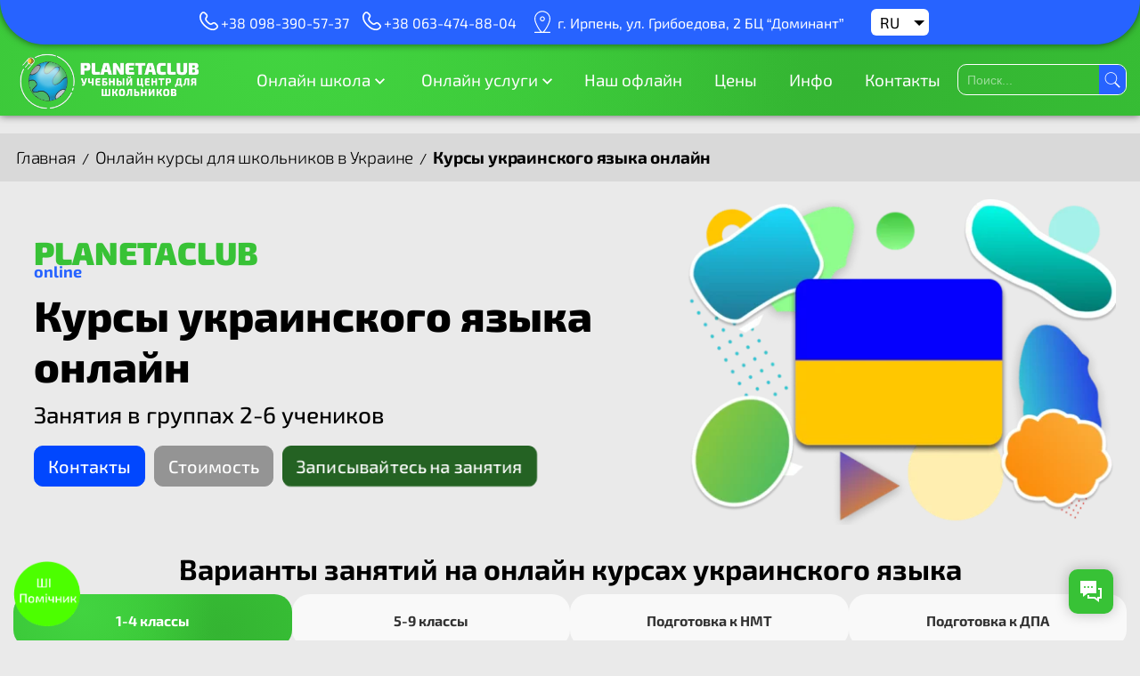

--- FILE ---
content_type: text/html; charset=UTF-8
request_url: https://planetaclub.com.ua/ru/onlayn-kursy/ukrainskiy-yazyk/
body_size: 32853
content:
<!DOCTYPE html>
<html lang="ru">

<head>
	<meta http-equiv="Content-Type" content="text/html; charset=UTF-8">
	<meta name="viewport" content="width=device-width, initial-scale=1">
	<meta name="msapplication-TileImage" content="/favicon/android-chrome-192x192.webp" />
	<link rel="icon" type="image/webp" sizes="192x192" href="/favicon/android-chrome-192x192.webp" />
	<link rel="apple-touch-icon" sizes="180x180" href="/favicon/apple-touch-icon.webp" />
	<link rel="icon" type="image/webp" sizes="32x32" href="/favicon/favicon-32x32.webp" />
	<link rel="icon" type="image/webp" sizes="16x16" href="/favicon/favicon-16x16.webp" />
	<link rel="shortcut icon" href="/favicon.ico" type="image/x-icon" />
	<link rel="manifest" href="/site.webmanifest" />
	<meta name='robots' content='index, follow, max-image-preview:large, max-snippet:-1, max-video-preview:-1' />
	<style>img:is([sizes="auto" i], [sizes^="auto," i]) { contain-intrinsic-size: 3000px 1500px }</style>
	<link rel="alternate" href="https://planetaclub.com.ua/onlajn-kursy/ukrayinska-mova/" hreflang="uk" />
<link rel="alternate" href="https://planetaclub.com.ua/ru/onlayn-kursy/ukrainskiy-yazyk/" hreflang="ru" />

	<!-- This site is optimized with the Yoast SEO plugin v24.0 - https://yoast.com/wordpress/plugins/seo/ -->
	<title>Курсы украинского языка онлайн - Planetaclub</title>
	<meta name="description" content="✔Курсы украинского онлайн для школьников ✔Занятия в группах до 6 учеников ✔100% проверенные преподаватели ✔Записывайтесь и учитесь!" />
	<link rel="canonical" href="https://planetaclub.com.ua/ru/onlayn-kursy/ukrainskiy-yazyk/" />
	<meta name="twitter:card" content="summary_large_image" />
	<meta name="twitter:title" content="Курсы украинского языка онлайн - Planetaclub" />
	<meta name="twitter:description" content="✔Курсы украинского онлайн для школьников ✔Занятия в группах до 6 учеников ✔100% проверенные преподаватели ✔Записывайтесь и учитесь!" />
	<meta name="twitter:image" content="https://planetaclub.com.ua/wp-content/uploads/2024/07/ukr-min.png" />
	<meta name="twitter:label1" content="Est. reading time" />
	<meta name="twitter:data1" content="2 minutes" />
	<script type="application/ld+json" class="yoast-schema-graph">{"@context":"https://schema.org","@graph":[{"@type":"WebPage","@id":"https://planetaclub.com.ua/ru/onlayn-kursy/ukrainskiy-yazyk/","url":"https://planetaclub.com.ua/ru/onlayn-kursy/ukrainskiy-yazyk/","name":"Курсы украинского языка онлайн - Planetaclub","isPartOf":{"@id":"https://planetaclub.com.ua/ru/#website"},"primaryImageOfPage":{"@id":"https://planetaclub.com.ua/ru/onlayn-kursy/ukrainskiy-yazyk/#primaryimage"},"image":{"@id":"https://planetaclub.com.ua/ru/onlayn-kursy/ukrainskiy-yazyk/#primaryimage"},"thumbnailUrl":"https://planetaclub.com.ua/wp-content/uploads/2024/07/ukr-min.png","datePublished":"2024-07-15T07:11:47+00:00","dateModified":"2025-07-11T09:35:06+00:00","description":"✔Курсы украинского онлайн для школьников ✔Занятия в группах до 6 учеников ✔100% проверенные преподаватели ✔Записывайтесь и учитесь!","breadcrumb":{"@id":"https://planetaclub.com.ua/ru/onlayn-kursy/ukrainskiy-yazyk/#breadcrumb"},"inLanguage":"ru","potentialAction":[{"@type":"ReadAction","target":["https://planetaclub.com.ua/ru/onlayn-kursy/ukrainskiy-yazyk/"]}]},{"@type":"ImageObject","inLanguage":"ru","@id":"https://planetaclub.com.ua/ru/onlayn-kursy/ukrainskiy-yazyk/#primaryimage","url":"https://planetaclub.com.ua/wp-content/uploads/2024/07/ukr-min.png","contentUrl":"https://planetaclub.com.ua/wp-content/uploads/2024/07/ukr-min.png","width":800,"height":600},{"@type":"BreadcrumbList","@id":"https://planetaclub.com.ua/ru/onlayn-kursy/ukrainskiy-yazyk/#breadcrumb","itemListElement":[{"@type":"ListItem","position":1,"name":"Главная","item":"https://planetaclub.com.ua/ru/"},{"@type":"ListItem","position":2,"name":"Онлайн курсы для школьников в Украине","item":"https://planetaclub.com.ua/ru/onlayn-kursy/"},{"@type":"ListItem","position":3,"name":"Курсы украинского языка онлайн"}]},{"@type":"WebSite","@id":"https://planetaclub.com.ua/ru/#website","url":"https://planetaclub.com.ua/ru/","name":"Planetaclub","description":"","potentialAction":[{"@type":"SearchAction","target":{"@type":"EntryPoint","urlTemplate":"https://planetaclub.com.ua/ru/?s={search_term_string}"},"query-input":{"@type":"PropertyValueSpecification","valueRequired":true,"valueName":"search_term_string"}}],"inLanguage":"ru"}]}</script>
	<!-- / Yoast SEO plugin. -->


<!-- ERROR: WP-Optimize Minify was not allowed to save its cache on - wp-content/cache/wpo-minify/1768820831/assets/wpo-minify-header-main-style1766529378.min.css --><!-- Please check if the path above is correct and ensure your server has write permission there! --><link rel='stylesheet' id='wpo_min-header-0-css' href='https://planetaclub.com.ua/wp-content/cache/wpo-minify/1768820831/assets/wpo-minify-header-grw-public-main-css1765296370.min.css' type='text/css' media='all' />
<link rel='stylesheet' id='wpo_min-header-1-css' href='https://planetaclub.com.ua/wp-content/cache/wpo-minify/1768820831/assets/wpo-minify-header-planetaclub-style1768820828.min.css' type='text/css' media='all' />
<link rel='stylesheet' id='swiper-css-css' href='https://planetaclub.com.ua/wp-content/themes/planetaclub/assets/css/swiper-bundle.min.css' type='text/css' media='all' />
<link rel='stylesheet' id='wpo_min-header-4-css' href='https://planetaclub.com.ua/wp-content/cache/wpo-minify/1768820831/assets/wpo-minify-header-slyder-styles1766763188.min.css' type='text/css' media='all' />
<link rel='stylesheet' id='wpo_min-header-5-css' href='https://planetaclub.com.ua/wp-content/cache/wpo-minify/1768820831/assets/wpo-minify-header-compare-tables1766529385.min.css' type='text/css' media='all' />
<script type="text/javascript" src="https://planetaclub.com.ua/wp-includes/js/jquery/jquery.min.js" id="jquery-core-js"></script>
<script type="text/javascript" src="https://planetaclub.com.ua/wp-includes/js/jquery/jquery-migrate.min.js" id="jquery-migrate-js"></script>
<script type="text/javascript" src="https://planetaclub.com.ua/wp-content/plugins/svg-support/vendor/DOMPurify/DOMPurify.min.js" id="bodhi-dompurify-library-js"></script>
<script type="text/javascript" id="wpo_min-header-3-js-extra">
/* <![CDATA[ */
var svgSettings = {"skipNested":""};
/* ]]> */
</script>
<script type="text/javascript" src="https://planetaclub.com.ua/wp-content/cache/wpo-minify/1768820831/assets/wpo-minify-header-jquerybodhi_svg_inline1755463349.min.js" id="wpo_min-header-3-js"></script>
<script type="text/javascript" src="https://planetaclub.com.ua/wp-content/cache/wpo-minify/1768820831/assets/wpo-minify-header-grw-public-main-js1765296370.min.js" id="wpo_min-header-4-js"></script>
<link rel="https://api.w.org/" href="https://planetaclub.com.ua/wp-json/" /><link rel="alternate" title="JSON" type="application/json" href="https://planetaclub.com.ua/wp-json/wp/v2/pages/942" /><link rel="alternate" title="oEmbed (JSON)" type="application/json+oembed" href="https://planetaclub.com.ua/wp-json/oembed/1.0/embed?url=https%3A%2F%2Fplanetaclub.com.ua%2Fru%2Fonlayn-kursy%2Fukrainskiy-yazyk%2F" />
<link rel="alternate" title="oEmbed (XML)" type="text/xml+oembed" href="https://planetaclub.com.ua/wp-json/oembed/1.0/embed?url=https%3A%2F%2Fplanetaclub.com.ua%2Fru%2Fonlayn-kursy%2Fukrainskiy-yazyk%2F&#038;format=xml" />
<meta name="ti-site-data" content="[base64]" /><link rel="llms-sitemap" href="https://planetaclub.com.ua/llms.txt" />
        <meta property="og:title" content="Курсы украинского языка онлайн">
        <meta property="og:description" content="В нашем учебном центре программы обучения на дистанционных курсах по украинскому языку построены в соответствии с программами и методическими рекомендациями для общеобразовательных учреждений. Поэтому онлайн обучение очень похоже на обычные...">
        <meta property="og:url" content="https://planetaclub.com.ua/ru/onlayn-kursy/ukrainskiy-yazyk/">
        <meta property="og:type" content="website">
        <meta property="og:image" content="https://planetaclub.com.ua/wp-content/uploads/2024/07/ukr-min-500x375.png">
        <meta property="og:image:width" content="1200">
        <meta property="og:image:height" content="630">
        <meta property="og:image:alt" content="Курсы украинского языка онлайн">
        <meta name="twitter:card" content="summary_large_image">
        <meta name="twitter:title" content="Курсы украинского языка онлайн">
        <meta name="twitter:description" content="В нашем учебном центре программы обучения на дистанционных курсах по украинскому языку построены в соответствии с программами и методическими рекомендациями для общеобразовательных учреждений. Поэтому онлайн обучение очень похоже на обычные...">
        <meta name="twitter:image" content="https://planetaclub.com.ua/wp-content/uploads/2024/07/ukr-min-500x375.png">
        <!-- Google tag (gtag.js) --> <script async src="https://www.googletagmanager.com/gtag/js?id=AW-827146681"></script> <script> window.dataLayer = window.dataLayer || []; function gtag(){dataLayer.push(arguments);} gtag('js', new Date()); gtag('config', 'AW-827146681'); </script>
<style>
/* Жёстко прячем стрелки этого конкретного слайдера, пока страница грузится */
#kurs_teachers_swiper .swiper-button-next,
#kurs_teachers_swiper .swiper-button-prev {
    display: none !important;
    visibility: hidden !important;
    opacity: 0 !important;
}

/* После инициализации покажем только на мобильных */
@media (max-width: 767px) {
    #kurs_teachers_swiper.swiper-initialized .swiper-button-next,
    #kurs_teachers_swiper.swiper-initialized .swiper-button-prev {
        display: block !important;
        visibility: visible !important;
        opacity: 1 !important;
    }
}
</style></head>

<body data-rsssl=1 class="wp-singular page-template page-template-templates page-template-kurs page-template-templateskurs-php page page-id-942 page-child parent-pageid-512 wp-theme-planetaclub">
	<script> window.chtlConfig = { chatbotId: "8547248925" } </script>
<script async data-id="8547248925" id="chtl-script" type="text/javascript" src="https://chatling.ai/js/embed.js"></script><header class="head_top default">
    <div class="header_info _flex _between _vcenter">
        <div class="header_phones _flex">
                            <div class="header_phone _flex _vcenter">
                    <a href="tel:+380983905737">+38 098-390-57-37</a>
                </div>
                            <div class="header_phone _flex _vcenter">
                    <a href="tel:+380634748804">+38 063-474-88-04</a>
                </div>
                    </div>
        <div class="header_addresses _flex">
                            <div class="header_address _flex _vcenter">
                    г. Ирпень, ул. Грибоедова, 2 БЦ “Доминант”                </div>
                    </div>
        <div class="header_langs_wrap">
            <div class="header_langs">
                                    <div class="current_lang">ru</div>
                    <div class="list_langs">
                                                    <div class="other_lang">
                                <a href="https://planetaclub.com.ua/onlajn-kursy/ukrayinska-mova/">ua</a>
                            </div>
                                            </div>
                

            </div>
        </div>
    </div>
    <div class="header">
        <div class="header_block _flex">
            <div class="logo">
                                    <a href="https://planetaclub.com.ua/ru" title="Planetaclub">
                        <img width="1500" height="461" src="https://planetaclub.com.ua/wp-content/uploads/2024/08/logo_planetaclub__ru.webp" class="attachment-full size-full" alt="" loading="lazy" decoding="async" srcset="https://planetaclub.com.ua/wp-content/uploads/2024/08/logo_planetaclub__ru.webp 1500w, https://planetaclub.com.ua/wp-content/uploads/2024/08/logo_planetaclub__ru-300x92.webp 300w, https://planetaclub.com.ua/wp-content/uploads/2024/08/logo_planetaclub__ru-490x151.webp 490w, https://planetaclub.com.ua/wp-content/uploads/2024/08/logo_planetaclub__ru-768x236.webp 768w, https://planetaclub.com.ua/wp-content/uploads/2024/08/logo_planetaclub__ru-1024x315.webp 1024w" sizes="auto, (max-width: 1500px) 100vw, 1500px" />                    </a>
                            </div>
            <div class="header_menu">



                <input id="menu-toggle" type="checkbox" />
                <label class="menu-btn" for="menu-toggle">
                    <span></span>
                </label>
                <nav class="menu_top">
                    <span class="click-close"></span>
                    <ul class="menu-body">
                        <li id="menu-item-420" class="fullmenu menu-item menu-item-type-custom menu-item-object-custom menu-item-has-children menu-item-420"><a href="#">Онлайн школа</a>
<ul class="sub-menu">
	<li id="menu-item-2307" class="fullmenu menu-item menu-item-type-post_type menu-item-object-page menu-item-has-children menu-item-2307"><a href="https://planetaclub.com.ua/ru/onlajn-shkola/">Онлайн школа</a>
	<ul class="sub-menu">
		<li id="menu-item-2247" class="menu-item menu-item-type-post_type menu-item-object-page menu-item-2247"><a href="https://planetaclub.com.ua/ru/onlajn-shkola/1-klass/">1 класс​</a></li>
		<li id="menu-item-2246" class="menu-item menu-item-type-post_type menu-item-object-page menu-item-2246"><a href="https://planetaclub.com.ua/ru/onlajn-shkola/2-klass/">2 класс</a></li>
		<li id="menu-item-2245" class="menu-item menu-item-type-post_type menu-item-object-page menu-item-2245"><a href="https://planetaclub.com.ua/ru/onlajn-shkola/3-klass/">3 клас​с</a></li>
		<li id="menu-item-2255" class="menu-item menu-item-type-post_type menu-item-object-page menu-item-2255"><a href="https://planetaclub.com.ua/ru/onlajn-shkola/4-klass/">4 класс​</a></li>
		<li id="menu-item-2254" class="menu-item menu-item-type-post_type menu-item-object-page menu-item-2254"><a href="https://planetaclub.com.ua/ru/onlajn-shkola/5-klass/">5 класс​</a></li>
		<li id="menu-item-2253" class="menu-item menu-item-type-post_type menu-item-object-page menu-item-2253"><a href="https://planetaclub.com.ua/ru/onlajn-shkola/6-klass/">6 класс​</a></li>
		<li id="menu-item-2252" class="menu-item menu-item-type-post_type menu-item-object-page menu-item-2252"><a href="https://planetaclub.com.ua/ru/onlajn-shkola/7-klass/">7 класс​</a></li>
		<li id="menu-item-2251" class="menu-item menu-item-type-post_type menu-item-object-page menu-item-2251"><a href="https://planetaclub.com.ua/ru/onlajn-shkola/8-klass/">8 класс​</a></li>
		<li id="menu-item-2250" class="menu-item menu-item-type-post_type menu-item-object-page menu-item-2250"><a href="https://planetaclub.com.ua/ru/onlajn-shkola/9-klass/">9 класс​</a></li>
		<li id="menu-item-2249" class="menu-item menu-item-type-post_type menu-item-object-page menu-item-2249"><a href="https://planetaclub.com.ua/ru/onlajn-shkola/10-klass/">10 класс​</a></li>
		<li id="menu-item-2248" class="menu-item menu-item-type-post_type menu-item-object-page menu-item-2248"><a href="https://planetaclub.com.ua/ru/onlajn-shkola/11-klass/">11 класс​​</a></li>
		<li id="menu-item-4060" class="menu-item menu-item-type-post_type menu-item-object-page menu-item-4060"><a href="https://planetaclub.com.ua/online-school/pro-onlajjn-shkolu/">Про онлайн школу</a></li>
	</ul>
</li>
	<li id="menu-item-1027" class="menu-item menu-item-type-custom menu-item-object-custom menu-item-has-children menu-item-1027"><a href="https://planetaclub.com.ua/ru/onlajn-shkola/shkolnye-predmety/">Школьные предметы</a>
	<ul class="sub-menu">
		<li id="menu-item-2596" class="menu-item menu-item-type-custom menu-item-object-custom menu-item-2596"><a href="https://planetaclub.com.ua/ru/onlajn-shkola/shkolnye-predmety/1-clas/">1 класс</a></li>
		<li id="menu-item-2597" class="menu-item menu-item-type-custom menu-item-object-custom menu-item-2597"><a href="https://planetaclub.com.ua/ru/onlajn-shkola/shkolnye-predmety/2-clas/">2 класс</a></li>
		<li id="menu-item-2598" class="menu-item menu-item-type-custom menu-item-object-custom menu-item-2598"><a href="https://planetaclub.com.ua/ru/onlajn-shkola/shkolnye-predmety/3-clas/">3 класс</a></li>
		<li id="menu-item-2600" class="menu-item menu-item-type-custom menu-item-object-custom menu-item-2600"><a href="https://planetaclub.com.ua/ru/onlajn-shkola/shkolnye-predmety/4-clas/">4 класс</a></li>
		<li id="menu-item-2601" class="menu-item menu-item-type-custom menu-item-object-custom menu-item-2601"><a href="https://planetaclub.com.ua/ru/onlajn-shkola/shkolnye-predmety/5-clas/">5 класс</a></li>
		<li id="menu-item-2602" class="menu-item menu-item-type-custom menu-item-object-custom menu-item-2602"><a href="https://planetaclub.com.ua/ru/onlajn-shkola/shkolnye-predmety/6-clas/">6 класс</a></li>
		<li id="menu-item-2603" class="menu-item menu-item-type-custom menu-item-object-custom menu-item-2603"><a href="https://planetaclub.com.ua/ru/onlajn-shkola/shkolnye-predmety/7-clas/">7 класс</a></li>
		<li id="menu-item-2604" class="menu-item menu-item-type-custom menu-item-object-custom menu-item-2604"><a href="https://planetaclub.com.ua/ru/onlajn-shkola/shkolnye-predmety/8-clas/">8 класс</a></li>
		<li id="menu-item-2605" class="menu-item menu-item-type-custom menu-item-object-custom menu-item-2605"><a href="https://planetaclub.com.ua/ru/onlajn-shkola/shkolnye-predmety/9-clas/">9 класс</a></li>
		<li id="menu-item-2606" class="menu-item menu-item-type-custom menu-item-object-custom menu-item-2606"><a href="https://planetaclub.com.ua/ru/onlajn-shkola/shkolnye-predmety/10-clas/">10 класс</a></li>
		<li id="menu-item-2607" class="menu-item menu-item-type-custom menu-item-object-custom menu-item-2607"><a href="https://planetaclub.com.ua/ru/onlajn-shkola/shkolnye-predmety/11-clas/">11 класс</a></li>
	</ul>
</li>
</ul>
</li>
<li id="menu-item-421" class="fullmenu menu-item menu-item-type-custom menu-item-object-custom current-menu-ancestor menu-item-has-children menu-item-421"><a href="#">Онлайн услуги</a>
<ul class="sub-menu">
	<li id="menu-item-1024" class="fullmenu menu-item menu-item-type-post_type menu-item-object-page current-page-ancestor current-menu-ancestor current-menu-parent current-page-parent current_page_parent current_page_ancestor menu-item-has-children menu-item-1024"><a href="https://planetaclub.com.ua/ru/onlayn-kursy/">Онлайн курсы для школьников</a>
	<ul class="sub-menu">
		<li id="menu-item-1022" class="menu-item menu-item-type-post_type menu-item-object-page menu-item-1022"><a href="https://planetaclub.com.ua/ru/onlayn-kursy/matematika/">Математика</a></li>
		<li id="menu-item-1026" class="menu-item menu-item-type-post_type menu-item-object-page current-menu-item page_item page-item-942 current_page_item menu-item-1026"><a href="https://planetaclub.com.ua/ru/onlayn-kursy/ukrainskiy-yazyk/" aria-current="page">Украинский язык</a></li>
		<li id="menu-item-1025" class="menu-item menu-item-type-post_type menu-item-object-page menu-item-1025"><a href="https://planetaclub.com.ua/ru/onlayn-kursy/anglijskiy-yazyk/">Английский язык</a></li>
		<li id="menu-item-1384" class="menu-item menu-item-type-post_type menu-item-object-page menu-item-1384"><a href="https://planetaclub.com.ua/ru/onlayn-kursy/podgotovka-k-gia/">Подготовка к ДПА онлайн</a></li>
	</ul>
</li>
	<li id="menu-item-1563" class="fullmenu menu-item menu-item-type-post_type menu-item-object-page menu-item-has-children menu-item-1563"><a href="https://planetaclub.com.ua/ru/onlajn-kursy-dlya-detej/">Онлайн курсы для детей 5-10 лет</a>
	<ul class="sub-menu">
		<li id="menu-item-1564" class="menu-item menu-item-type-post_type menu-item-object-page menu-item-1564"><a href="https://planetaclub.com.ua/ru/onlajn-kursy-dlya-detej/podgotovka-k-shkole-onlajn/">Подготовка к школе</a></li>
		<li id="menu-item-1565" class="menu-item menu-item-type-post_type menu-item-object-page menu-item-1565"><a href="https://planetaclub.com.ua/ru/onlajn-kursy-dlya-detej/nachalnie-klassy/">Репетитор начальных классов</a></li>
		<li id="menu-item-1566" class="menu-item menu-item-type-post_type menu-item-object-page menu-item-1566"><a href="https://planetaclub.com.ua/ru/onlajn-kursy-dlya-detej/logoped-onlajn/">Логопед онлайн</a></li>
		<li id="menu-item-1567" class="menu-item menu-item-type-post_type menu-item-object-page menu-item-1567"><a href="https://planetaclub.com.ua/ru/onlajn-kursy-dlya-detej/anglijskiy/">Английский</a></li>
	</ul>
</li>
	<li id="menu-item-1664" class="fullmenu menu-item menu-item-type-post_type menu-item-object-page menu-item-has-children menu-item-1664"><a href="https://planetaclub.com.ua/ru/uchebnye-raboty-na-zakaz/">Выполнение учебных работ на заказ</a>
	<ul class="sub-menu">
		<li id="menu-item-1663" class="menu-item menu-item-type-post_type menu-item-object-page menu-item-1663"><a href="https://planetaclub.com.ua/ru/uchebnye-raboty-na-zakaz/kontrolnye/">Контрольные</a></li>
		<li id="menu-item-1662" class="menu-item menu-item-type-post_type menu-item-object-page menu-item-1662"><a href="https://planetaclub.com.ua/ru/uchebnye-raboty-na-zakaz/laboratornye/">Лабораторные</a></li>
		<li id="menu-item-1661" class="menu-item menu-item-type-post_type menu-item-object-page menu-item-1661"><a href="https://planetaclub.com.ua/ru/uchebnye-raboty-na-zakaz/referaty/">Рефераты</a></li>
		<li id="menu-item-1660" class="menu-item menu-item-type-post_type menu-item-object-page menu-item-1660"><a href="https://planetaclub.com.ua/ru/uchebnye-raboty-na-zakaz/sochinenija/">Сочинения</a></li>
	</ul>
</li>
	<li id="menu-item-1627" class="fullmenu menu-item menu-item-type-post_type menu-item-object-page menu-item-1627"><a href="https://planetaclub.com.ua/ru/podgotovka-k-zno-onlayn/">Подготовка к ЗНО/НМТ онлайн</a></li>
	<li id="menu-item-1480" class="fullmenu menu-item menu-item-type-post_type menu-item-object-page menu-item-has-children menu-item-1480"><a href="https://planetaclub.com.ua/ru/repetitory-onlajn/">Репетиторы онлайн</a>
	<ul class="sub-menu">
		<li id="menu-item-1467" class="menu-item menu-item-type-post_type menu-item-object-page menu-item-1467"><a href="https://planetaclub.com.ua/ru/repetitory-onlajn/matematika/">Математика</a></li>
		<li id="menu-item-1479" class="menu-item menu-item-type-post_type menu-item-object-page menu-item-1479"><a href="https://planetaclub.com.ua/ru/repetitory-onlajn/informatika/">Информатика</a></li>
		<li id="menu-item-1478" class="menu-item menu-item-type-post_type menu-item-object-page menu-item-1478"><a href="https://planetaclub.com.ua/ru/repetitory-onlajn/ukrainskiy/">Украинский</a></li>
		<li id="menu-item-1477" class="menu-item menu-item-type-post_type menu-item-object-page menu-item-1477"><a href="https://planetaclub.com.ua/ru/repetitory-onlajn/anglyiskiy-5-11/">Английский</a></li>
		<li id="menu-item-1476" class="menu-item menu-item-type-post_type menu-item-object-page menu-item-1476"><a href="https://planetaclub.com.ua/ru/repetitory-onlajn/nemeczkiy/">Немецкий</a></li>
		<li id="menu-item-1475" class="menu-item menu-item-type-post_type menu-item-object-page menu-item-1475"><a href="https://planetaclub.com.ua/ru/repetitory-onlajn/kitayskiy/">Китайский</a></li>
		<li id="menu-item-1474" class="menu-item menu-item-type-post_type menu-item-object-page menu-item-1474"><a href="https://planetaclub.com.ua/ru/repetitory-onlajn/polskiy/">Польский</a></li>
		<li id="menu-item-1499" class="menu-item menu-item-type-post_type menu-item-object-page menu-item-1499"><a href="https://planetaclub.com.ua/ru/repetitory-onlajn/ispanskii/">Испанский</a></li>
		<li id="menu-item-1473" class="menu-item menu-item-type-post_type menu-item-object-page menu-item-1473"><a href="https://planetaclub.com.ua/ru/repetitory-onlajn/istoria/">История</a></li>
		<li id="menu-item-1472" class="menu-item menu-item-type-post_type menu-item-object-page menu-item-1472"><a href="https://planetaclub.com.ua/ru/repetitory-onlajn/pravovedenie/">Правоведение</a></li>
		<li id="menu-item-1471" class="menu-item menu-item-type-post_type menu-item-object-page menu-item-1471"><a href="https://planetaclub.com.ua/ru/repetitory-onlajn/fizika/">Физика</a></li>
		<li id="menu-item-1470" class="menu-item menu-item-type-post_type menu-item-object-page menu-item-1470"><a href="https://planetaclub.com.ua/ru/repetitory-onlajn/biologia/">Биология</a></li>
		<li id="menu-item-1469" class="menu-item menu-item-type-post_type menu-item-object-page menu-item-1469"><a href="https://planetaclub.com.ua/ru/repetitory-onlajn/himia/">Химия</a></li>
		<li id="menu-item-1468" class="menu-item menu-item-type-post_type menu-item-object-page menu-item-1468"><a href="https://planetaclub.com.ua/ru/repetitory-onlajn/geografia/">География</a></li>
	</ul>
</li>
</ul>
</li>
<li id="menu-item-422" class="fullmenu menu-item menu-item-type-custom menu-item-object-custom menu-item-422"><a href="https://irpin.planetaclub.com.ua/ru/">Наш офлайн</a></li>
<li id="menu-item-2266" class="menu-item menu-item-type-post_type menu-item-object-page menu-item-2266"><a href="https://planetaclub.com.ua/ru/vse-nashi-czeny/">Цены</a></li>
<li id="menu-item-424" class="menu-item menu-item-type-custom menu-item-object-custom menu-item-424"><a href="https://planetaclub.com.ua/ru/info/">Инфо</a></li>
<li id="menu-item-432" class="menu-item menu-item-type-post_type menu-item-object-page menu-item-432"><a href="https://planetaclub.com.ua/ru/kontaktnaya-informacziya/">Контакты</a></li>
                    </ul>

            </div>
            <div class="header_search _flex _vcenter">
                <form method="get" id="sform" action="/">
                    <div class="wrapper_form_search _flex">
                        <input type="text" class="field livesearchg" name="s" id="mdl_s" autocomplete="off" placeholder="Поиск...">
                        <input type="submit" class="search_submit" name="submit" value="Пошук">
                    </div>
                    <div id="circularG" class="search_spin">
                        <div id="floatingCirclesG">
                            <div class="f_circleG" id="frotateG_01"></div>
                            <div class="f_circleG" id="frotateG_02"></div>
                            <div class="f_circleG" id="frotateG_03"></div>
                            <div class="f_circleG" id="frotateG_04"></div>
                            <div class="f_circleG" id="frotateG_05"></div>
                            <div class="f_circleG" id="frotateG_06"></div>
                            <div class="f_circleG" id="frotateG_07"></div>
                            <div class="f_circleG" id="frotateG_08"></div>
                        </div>
                    </div>
                    <div class="ajaxsearch">
                        <div class="ajax_wrp"></div>
                        <div class="falsesearch btn">Больше</div>
                    </div>
                </form>
            </div>
        </div>
    </div>
</header>
<div class="empty_block"></div>    <div class="breadcrumbs_wrapper">
        <div class="wrapper">
            <span><span><a href="https://planetaclub.com.ua/ru/">Главная</a></span> / <span><a href="https://planetaclub.com.ua/ru/onlayn-kursy/">Онлайн курсы для школьников в Украине</a></span> / <span class="breadcrumb_last" aria-current="page">Курсы украинского языка онлайн</span></span>        </div>
    </div>
<section class="hero">
    <div class="wrapper">
        <div class="hero_block _flex _vcenter _between">
            <div class="hero_block_image">
                <img width="500" height="375" src="https://planetaclub.com.ua/wp-content/uploads/2024/07/ukr-min-500x375.png" class="attachment-hero_image size-hero_image wp-post-image" alt="" decoding="async" fetchpriority="high" srcset="https://planetaclub.com.ua/wp-content/uploads/2024/07/ukr-min-500x375.png 500w, https://planetaclub.com.ua/wp-content/uploads/2024/07/ukr-min-768x576.png 768w, https://planetaclub.com.ua/wp-content/uploads/2024/07/ukr-min-490x368.png 490w, https://planetaclub.com.ua/wp-content/uploads/2024/07/ukr-min.png 800w" sizes="(max-width: 500px) 100vw, 500px" />            </div>
            <div class="hero_block_info">
                <div class="logo_">
<div class="text_logo">PLANETACLUB</div>
<div class="text_logo2">online</div>
</div>                <h1 class="hero_h1">
                    Курсы украинского языка онлайн                </h1>
                <div class="hero_content _content">
                    Занятия в группах 2-6 учеников                </div>

                <div class="hero_buttons _flex">
                    <div class="hero_info_buttons _flex">
                        <div class="hero_info_button _blue">
                            <a href="/ru/kontaktnaya-informacziya/">Контакты</a>
                        </div>
                                                        <div class="hero_info_button _grey _do_scroll" data-scroll="stoimost">
                                    <span>Стоимость</span>
                                </div>
                                                </div>
                    <div class="hero_info_button hero_block_button_register button-wiggle _do_modal" data-modal="register">
    <span>Записывайтесь на занятия</span>
</div>                </div>
            </div>
        </div>
    </div>
</section>    <section class="tab_blocks_2 main_section tab_blocks_22">
        <div class="wrapper_ancor">
            <div class="ancor" id="tab_blocks_id_2"></div>
        </div>
        <div class="wrapper">
                            <h2 class="block_title _tcenter">Варианты занятий на онлайн курсах украинского языка</h2>
                        
                        <div class="tab_navigation_2 ">
                                    <div class="tab_button_2 active" data-tab="tab_0_2">
                        1-4 классы                    </div>
                                    <div class="tab_button_2" data-tab="tab_1_2">
                        5-9 классы                    </div>
                                    <div class="tab_button_2" data-tab="tab_2_2">
                        Подготовка к НМТ                    </div>
                                    <div class="tab_button_2" data-tab="tab_3_2">
                        Подготовка к ДПА                    </div>
                            </div>
            <div class="tab_content_2 content_text_2">
                                    <div id="tab_0_2" class="tab_content_item_2 active">
                        <h3 style="text-align: center;"><span style="font-size: 20px;">Для 1–4 классов</span></h3>
<p style="text-align: center;">(группы до 3 человек)</p>
<p><img loading="lazy" class="size-full wp-image-2827 alignright" src="https://planetaclub.com.ua/wp-content/uploads/2025/06/2148816991-convert.io_.webp" alt="" width="451" height="300" />В младших классах украинский язык становится для детей первым шагом к осознанному общению и творчеству. На наших онлайн курсах мы помогаем ученикам 1–4 классов не просто освоить азы грамматики и чтения, но и полюбить язык через игру и открытия. В группах до 3 человек педагог создает атмосферу, где каждый ребенок чувствует себя услышанным, а занятия строятся вокруг их интересов. Мы учим находить красоту в словах, сочинять маленькие истории и правильно выражать мысли.</p>
<p>Уникальность курса — в использовании песен и сказок, которые развивают воображение и делают язык живым. Занятия проходят по расписанию, помогая детям легко влиться в процесс и раскрыть свой потенциал.</p>
<p style="text-align: center;"><span class="hero_info_button hero_block_button_register button-wiggle _do_modal short_hero_button" data-modal="register"><span>Записывайтесь на занятия</span></span></p>
                        <div class="clr"></div>
                    </div>
                                    <div id="tab_1_2" class="tab_content_item_2">
                        <h3 style="text-align: center;"><span style="font-size: 20px;">для 5–9 классов </span></h3>
<p style="text-align: center;">(группы до 3 человек)</p>
<p><img loading="lazy" class="size-full wp-image-2828 alignleft" src="https://planetaclub.com.ua/wp-content/uploads/2025/06/school-girl-watching-movie-computer-eating-popcorn-convert.io_.webp" alt="" width="450" height="300" />Для учеников 5–9 классов украинский язык — это не только школьный предмет, но и ключ к пониманию культуры и истории. Наши курсы украинского в мини-группах до 3 человек позволяют каждому подростку активно участвовать в уроках и получать обратную связь. Мы делаем акцент на развитии навыков анализа текстов, создании собственных эссе и умении аргументировать свою точку зрения.</p>
<p>Уникальная особенность — изучение языка через призму современных медиа: от текстов песен до постов в соцсетях. Это помогает подросткам увидеть актуальность украинского языка в их мире. Занятия по расписанию выстраивают дисциплину, а уютная атмосфера помогает преодолеть страх ошибок и вдохновляет на новые достижения.</p>
<p style="text-align: center;"><span class="hero_info_button hero_block_button_register button-wiggle _do_modal short_hero_button" data-modal="register"><span>Записывайтесь на занятия</span></span></p>
                        <div class="clr"></div>
                    </div>
                                    <div id="tab_2_2" class="tab_content_item_2">
                        <h3 style="text-align: center;"><span style="font-size: 20px;">Подготовка к НМТ для 10–11 классов </span></h3>
<p style="text-align: center;">(группы 3–6 человек)</p>
<p><img loading="lazy" class="size-gall_b_thumb wp-image-2829 alignright" src="https://planetaclub.com.ua/wp-content/uploads/2025/06/43337-convert.io_-490x300.webp" alt="" width="490" height="300" />Подготовка к НМТ для старшеклассников — это время, когда украинский язык становится решающим для будущего. Наши курсы украинскогов группах до 6 человек созданы, чтобы помочь ученикам 10–11 классов уверенно справиться с тестом и раскрыть свои сильные стороны. Мы не просто разбираем формат заданий, но и учим понимать логику вопросов, работать с текстами и избегать ловушек.</p>
<p>Уникальность курса — в практике критического мышления: ученики анализируют реальные жизненные ситуации через призму языка. Группы до 6 человек позволяют каждому быть активным, а занятия по расписанию создают четкий ритм подготовки. Это не просто курс, а пространство, где подростки обретают уверенность перед важным этапом.</p>
<p style="text-align: center;"><span class="hero_info_button hero_block_button_register button-wiggle _do_modal short_hero_button" data-modal="register"><span>Записывайтесь на занятия</span></span></p>
                        <div class="clr"></div>
                    </div>
                                    <div id="tab_3_2" class="tab_content_item_2">
                        <h3 style="text-align: center;"><span style="font-size: 20px;">Подготовка к ДПА по украинскому для 4 и 9 классов </span></h3>
<p style="text-align: center;">(группы до 3 человек)</p>
<p><img loading="lazy" class="size-full wp-image-2830 alignleft" src="https://planetaclub.com.ua/wp-content/uploads/2025/06/young-girl-using-laptop-work-listening-music-convert.io_.webp" alt="" width="450" height="300" />ДПА в 4 и 9 классах — важный момент, когда ученики показывают свои знания украинского языка. Наши курсы в группах до 3 человек помогают детям подготовиться к экзамену без стресса и с интересом. Для четвероклассников мы создаем уроки, где грамматика и письмо оживают через творческие задания, а для девятиклассников — углубляемся в анализ текстов и сочинения.</p>
<p>Уникальность курса — в индивидуальном подходе: мы изучаем сильные и слабые стороны каждого ученика, чтобы усилить уверенность. Занятия по расписанию формируют привычку учиться регулярно, а поддержка педагога помогает детям поверить в себя и успешно справиться с ДПА, открывая двери к новым возможностям.</p>
<p style="text-align: center;"><span class="hero_info_button hero_block_button_register button-wiggle _do_modal short_hero_button" data-modal="register"><span>Записывайтесь на занятия</span></span></p>
                        <div class="clr"></div>
                    </div>
                                <div class="clr"></div>
            </div>
        </div>
    </section>
    <section class="online_course main_section">
        <div class="wrapper_ancor">
            <div class="ancor" id="kurs_teachers_id"></div>
        </div>
        <div class="wrapper">
                            <h2 class="block_title _tcenter">Преподаватели украинского</h2>
                      
                      
            <!-- Контейнер для десктопной версии -->
            <div class="class_teachers_list _flex _wrap" id="kurs_teachers_list">
                <div class="teacher_item teacher_data">
    
    <div class="teacher_item_content teacher_content">
                    <span class="label"><strong>Предмет:</strong></span>
            <p>Украинский язык и литература</p>
        
                    <span class="label"><strong>Классы:</strong></span>
            <p>5-11</p>
        				
				<div class="teacher_content__text">
				  <p><strong>Опыт:<br />
</strong>25 лет, 15 лет репетиторской деятельности</p>
<p><strong>Образование:<br />
</strong>Национальный педагогический университет имени М. П. Драгоманова, 1989. Высшая квалификационная категория</p>
				</div>
        <!--
        <a class="teacher_more" href=""></a>
				-->
    </div>

    <div class="teacher_item_info">
        <div class="wrp_teacher_item_info">
            <div class="teacher_item_info_image _do_modal_teacher teacher_image">
                <img loading="lazy" width="370" height="370" src="https://planetaclub.com.ua/wp-content/uploads/2024/07/0-02-05-28ff5a4a4351115b155df95a9c00280fcfa9f0ee994a52b9c9fcefb9210aad77_c5ca93cf126a2f8a-1-370x370.jpg" class="attachment-medium size-medium wp-post-image" alt="" decoding="async" srcset="https://planetaclub.com.ua/wp-content/uploads/2024/07/0-02-05-28ff5a4a4351115b155df95a9c00280fcfa9f0ee994a52b9c9fcefb9210aad77_c5ca93cf126a2f8a-1-370x370.jpg 370w, https://planetaclub.com.ua/wp-content/uploads/2024/07/0-02-05-28ff5a4a4351115b155df95a9c00280fcfa9f0ee994a52b9c9fcefb9210aad77_c5ca93cf126a2f8a-1-150x150.jpg 150w" sizes="(max-width: 370px) 100vw, 370px" />            </div>
            <div class="teacher_item_info_name teacher_title">
                Лариса Александровна            </div>


                            <div class="teacher_item_sho">
                    Украинский язык и литература                </div>
                    </div>
        <div class="teacher_more _do_modal_teacher" data-post-id="398">
            Подробнее        </div>
    </div>
</div><div class="teacher_item teacher_data">
    
    <div class="teacher_item_content teacher_content">
                    <span class="label"><strong>Предмет:</strong></span>
            <p>Математика 1-4 классы<br> Подготовка к школе<br> Украинский язык и литература<br> Учитель младших классов</p>
        
                    <span class="label"><strong>Классы:</strong></span>
            <p>1-11</p>
        				
				<div class="teacher_content__text">
				  <p><strong>Опыт:<br />
</strong>Педагогический опыт &#8211; 15 лет. Репетиторство &#8211; 10 лет</p>
<p><strong>Образование:<br />
</strong>Глуховский педагогический университет 2000 год.</p>
				</div>
        <!--
        <a class="teacher_more" href=""></a>
				-->
    </div>

    <div class="teacher_item_info">
        <div class="wrp_teacher_item_info">
            <div class="teacher_item_info_image _do_modal_teacher teacher_image">
                <img loading="lazy" width="370" height="370" src="https://planetaclub.com.ua/wp-content/uploads/2024/07/natalya_viktorovna_ml.kl_-370x370.jpg" class="attachment-medium size-medium wp-post-image" alt="" decoding="async" srcset="https://planetaclub.com.ua/wp-content/uploads/2024/07/natalya_viktorovna_ml.kl_-370x370.jpg 370w, https://planetaclub.com.ua/wp-content/uploads/2024/07/natalya_viktorovna_ml.kl_-500x500.jpg 500w, https://planetaclub.com.ua/wp-content/uploads/2024/07/natalya_viktorovna_ml.kl_-150x150.jpg 150w, https://planetaclub.com.ua/wp-content/uploads/2024/07/natalya_viktorovna_ml.kl_-490x490.jpg 490w, https://planetaclub.com.ua/wp-content/uploads/2024/07/natalya_viktorovna_ml.kl_.jpg 650w" sizes="(max-width: 370px) 100vw, 370px" />            </div>
            <div class="teacher_item_info_name teacher_title">
                Наталья Викторовна            </div>


                            <div class="teacher_item_sho">
                    Математика 1-4 классы<br> Подготовка к школе<br> Украинский язык и литература<br> Учитель младших классов                </div>
                    </div>
        <div class="teacher_more _do_modal_teacher" data-post-id="376">
            Подробнее        </div>
    </div>
</div><div class="teacher_item teacher_data">
    
    <div class="teacher_item_content teacher_content">
                    <span class="label"><strong>Предмет:</strong></span>
            <p>Зарубежная литература<br> Украинский язык и литература</p>
        
                    <span class="label"><strong>Классы:</strong></span>
            <p>5-11</p>
        				
				<div class="teacher_content__text">
				  <p><strong>Опыт:<br />
</strong>Педагогический стаж – 5 лет, 4 года репетиторской работы.</p>
<p><strong>Образование:<br />
</strong>Донецкий национальный университет</p>
				</div>
        <!--
        <a class="teacher_more" href=""></a>
				-->
    </div>

    <div class="teacher_item_info">
        <div class="wrp_teacher_item_info">
            <div class="teacher_item_info_image _do_modal_teacher teacher_image">
                <img loading="lazy" width="370" height="370" src="https://planetaclub.com.ua/wp-content/uploads/2024/07/margarita_aleksandrovna-370x370.jpg" class="attachment-medium size-medium wp-post-image" alt="" decoding="async" srcset="https://planetaclub.com.ua/wp-content/uploads/2024/07/margarita_aleksandrovna-370x370.jpg 370w, https://planetaclub.com.ua/wp-content/uploads/2024/07/margarita_aleksandrovna-150x150.jpg 150w" sizes="(max-width: 370px) 100vw, 370px" />            </div>
            <div class="teacher_item_info_name teacher_title">
                Маргарита Александровна            </div>


                            <div class="teacher_item_sho">
                    Зарубежная литература<br> Украинский язык и литература                </div>
                    </div>
        <div class="teacher_more _do_modal_teacher" data-post-id="352">
            Подробнее        </div>
    </div>
</div><div class="teacher_item teacher_data">
    
    <div class="teacher_item_content teacher_content">
                    <span class="label"><strong>Предмет:</strong></span>
            <p>Украинский язык и литература</p>
        
                    <span class="label"><strong>Классы:</strong></span>
            <p>5-11</p>
        				
				<div class="teacher_content__text">
				  <p><strong>Опыт:<br />
</strong>38 лет педагогической работы, 10 лет репетиторской, 20 лет руководителем методического объединения учителей-филологов района, печатные работы в методической прессе. Подготовка к ЗНО, ДПА. Высшая квалификационная категория, учитель – методист.</p>
<p><strong>Образование:<br />
</strong>Киевский государственный университет им. Т. Шевченко;</p>
				</div>
        <!--
        <a class="teacher_more" href=""></a>
				-->
    </div>

    <div class="teacher_item_info">
        <div class="wrp_teacher_item_info">
            <div class="teacher_item_info_image _do_modal_teacher teacher_image">
                <img loading="lazy" width="370" height="370" src="https://planetaclub.com.ua/wp-content/uploads/2024/07/nadezhda_vasilevna-370x370.jpg" class="attachment-medium size-medium wp-post-image" alt="" decoding="async" srcset="https://planetaclub.com.ua/wp-content/uploads/2024/07/nadezhda_vasilevna-370x370.jpg 370w, https://planetaclub.com.ua/wp-content/uploads/2024/07/nadezhda_vasilevna-500x500.jpg 500w, https://planetaclub.com.ua/wp-content/uploads/2024/07/nadezhda_vasilevna-150x150.jpg 150w, https://planetaclub.com.ua/wp-content/uploads/2024/07/nadezhda_vasilevna-490x490.jpg 490w, https://planetaclub.com.ua/wp-content/uploads/2024/07/nadezhda_vasilevna.jpg 650w" sizes="(max-width: 370px) 100vw, 370px" />            </div>
            <div class="teacher_item_info_name teacher_title">
                Надежда Васильевна            </div>


                            <div class="teacher_item_sho">
                    Украинский язык и литература                </div>
                    </div>
        <div class="teacher_more _do_modal_teacher" data-post-id="349">
            Подробнее        </div>
    </div>
</div><div class="teacher_item teacher_data">
    
    <div class="teacher_item_content teacher_content">
                    <span class="label"><strong>Предмет:</strong></span>
            <p>Украинский язык и литература</p>
        
                    <span class="label"><strong>Классы:</strong></span>
            <p>5-11</p>
        				
				<div class="teacher_content__text">
				  <p><strong>Опыт:<br />
</strong>23 года педагогического стажа, 19 лет работы репетитором Подготовка к ЗНО/НМТ, ГНА</p>
<p><strong>Образование:<br />
</strong>Бердянский государственный педагогический институт, 1999 год, диплом с отличием</p>
				</div>
        <!--
        <a class="teacher_more" href=""></a>
				-->
    </div>

    <div class="teacher_item_info">
        <div class="wrp_teacher_item_info">
            <div class="teacher_item_info_image _do_modal_teacher teacher_image">
                <img loading="lazy" width="370" height="370" src="https://planetaclub.com.ua/wp-content/uploads/2024/07/prosvirova-370x370.jpg" class="attachment-medium size-medium wp-post-image" alt="" decoding="async" srcset="https://planetaclub.com.ua/wp-content/uploads/2024/07/prosvirova-370x370.jpg 370w, https://planetaclub.com.ua/wp-content/uploads/2024/07/prosvirova-498x500.jpg 498w, https://planetaclub.com.ua/wp-content/uploads/2024/07/prosvirova-150x150.jpg 150w" sizes="(max-width: 370px) 100vw, 370px" />            </div>
            <div class="teacher_item_info_name teacher_title">
                Елена Ивановна            </div>


                            <div class="teacher_item_sho">
                    Украинский язык и литература                </div>
                    </div>
        <div class="teacher_more _do_modal_teacher" data-post-id="348">
            Подробнее        </div>
    </div>
</div>            </div>
          
            <!-- Контейнер для мобильной версии (слайдер) -->
            <div class="kurs_teachers_swiper swiper-container" id="kurs_teachers_swiper">
                <div class="swiper-wrapper">
                    <div class="swiper-slide"><div class="teacher_item teacher_data">
    
    <div class="teacher_item_content teacher_content">
                    <span class="label"><strong>Предмет:</strong></span>
            <p>Украинский язык и литература</p>
        
                    <span class="label"><strong>Классы:</strong></span>
            <p>5-11</p>
        				
				<div class="teacher_content__text">
				  <p><strong>Опыт:<br />
</strong>25 лет, 15 лет репетиторской деятельности</p>
<p><strong>Образование:<br />
</strong>Национальный педагогический университет имени М. П. Драгоманова, 1989. Высшая квалификационная категория</p>
				</div>
        <!--
        <a class="teacher_more" href=""></a>
				-->
    </div>

    <div class="teacher_item_info">
        <div class="wrp_teacher_item_info">
            <div class="teacher_item_info_image _do_modal_teacher teacher_image">
                <img loading="lazy" width="370" height="370" src="https://planetaclub.com.ua/wp-content/uploads/2024/07/0-02-05-28ff5a4a4351115b155df95a9c00280fcfa9f0ee994a52b9c9fcefb9210aad77_c5ca93cf126a2f8a-1-370x370.jpg" class="attachment-medium size-medium wp-post-image" alt="" decoding="async" srcset="https://planetaclub.com.ua/wp-content/uploads/2024/07/0-02-05-28ff5a4a4351115b155df95a9c00280fcfa9f0ee994a52b9c9fcefb9210aad77_c5ca93cf126a2f8a-1-370x370.jpg 370w, https://planetaclub.com.ua/wp-content/uploads/2024/07/0-02-05-28ff5a4a4351115b155df95a9c00280fcfa9f0ee994a52b9c9fcefb9210aad77_c5ca93cf126a2f8a-1-150x150.jpg 150w" sizes="(max-width: 370px) 100vw, 370px" />            </div>
            <div class="teacher_item_info_name teacher_title">
                Лариса Александровна            </div>


                            <div class="teacher_item_sho">
                    Украинский язык и литература                </div>
                    </div>
        <div class="teacher_more _do_modal_teacher" data-post-id="398">
            Подробнее        </div>
    </div>
</div></div><div class="swiper-slide"><div class="teacher_item teacher_data">
    
    <div class="teacher_item_content teacher_content">
                    <span class="label"><strong>Предмет:</strong></span>
            <p>Математика 1-4 классы<br> Подготовка к школе<br> Украинский язык и литература<br> Учитель младших классов</p>
        
                    <span class="label"><strong>Классы:</strong></span>
            <p>1-11</p>
        				
				<div class="teacher_content__text">
				  <p><strong>Опыт:<br />
</strong>Педагогический опыт &#8211; 15 лет. Репетиторство &#8211; 10 лет</p>
<p><strong>Образование:<br />
</strong>Глуховский педагогический университет 2000 год.</p>
				</div>
        <!--
        <a class="teacher_more" href=""></a>
				-->
    </div>

    <div class="teacher_item_info">
        <div class="wrp_teacher_item_info">
            <div class="teacher_item_info_image _do_modal_teacher teacher_image">
                <img loading="lazy" width="370" height="370" src="https://planetaclub.com.ua/wp-content/uploads/2024/07/natalya_viktorovna_ml.kl_-370x370.jpg" class="attachment-medium size-medium wp-post-image" alt="" decoding="async" srcset="https://planetaclub.com.ua/wp-content/uploads/2024/07/natalya_viktorovna_ml.kl_-370x370.jpg 370w, https://planetaclub.com.ua/wp-content/uploads/2024/07/natalya_viktorovna_ml.kl_-500x500.jpg 500w, https://planetaclub.com.ua/wp-content/uploads/2024/07/natalya_viktorovna_ml.kl_-150x150.jpg 150w, https://planetaclub.com.ua/wp-content/uploads/2024/07/natalya_viktorovna_ml.kl_-490x490.jpg 490w, https://planetaclub.com.ua/wp-content/uploads/2024/07/natalya_viktorovna_ml.kl_.jpg 650w" sizes="(max-width: 370px) 100vw, 370px" />            </div>
            <div class="teacher_item_info_name teacher_title">
                Наталья Викторовна            </div>


                            <div class="teacher_item_sho">
                    Математика 1-4 классы<br> Подготовка к школе<br> Украинский язык и литература<br> Учитель младших классов                </div>
                    </div>
        <div class="teacher_more _do_modal_teacher" data-post-id="376">
            Подробнее        </div>
    </div>
</div></div><div class="swiper-slide"><div class="teacher_item teacher_data">
    
    <div class="teacher_item_content teacher_content">
                    <span class="label"><strong>Предмет:</strong></span>
            <p>Зарубежная литература<br> Украинский язык и литература</p>
        
                    <span class="label"><strong>Классы:</strong></span>
            <p>5-11</p>
        				
				<div class="teacher_content__text">
				  <p><strong>Опыт:<br />
</strong>Педагогический стаж – 5 лет, 4 года репетиторской работы.</p>
<p><strong>Образование:<br />
</strong>Донецкий национальный университет</p>
				</div>
        <!--
        <a class="teacher_more" href=""></a>
				-->
    </div>

    <div class="teacher_item_info">
        <div class="wrp_teacher_item_info">
            <div class="teacher_item_info_image _do_modal_teacher teacher_image">
                <img loading="lazy" width="370" height="370" src="https://planetaclub.com.ua/wp-content/uploads/2024/07/margarita_aleksandrovna-370x370.jpg" class="attachment-medium size-medium wp-post-image" alt="" decoding="async" srcset="https://planetaclub.com.ua/wp-content/uploads/2024/07/margarita_aleksandrovna-370x370.jpg 370w, https://planetaclub.com.ua/wp-content/uploads/2024/07/margarita_aleksandrovna-150x150.jpg 150w" sizes="(max-width: 370px) 100vw, 370px" />            </div>
            <div class="teacher_item_info_name teacher_title">
                Маргарита Александровна            </div>


                            <div class="teacher_item_sho">
                    Зарубежная литература<br> Украинский язык и литература                </div>
                    </div>
        <div class="teacher_more _do_modal_teacher" data-post-id="352">
            Подробнее        </div>
    </div>
</div></div><div class="swiper-slide"><div class="teacher_item teacher_data">
    
    <div class="teacher_item_content teacher_content">
                    <span class="label"><strong>Предмет:</strong></span>
            <p>Украинский язык и литература</p>
        
                    <span class="label"><strong>Классы:</strong></span>
            <p>5-11</p>
        				
				<div class="teacher_content__text">
				  <p><strong>Опыт:<br />
</strong>38 лет педагогической работы, 10 лет репетиторской, 20 лет руководителем методического объединения учителей-филологов района, печатные работы в методической прессе. Подготовка к ЗНО, ДПА. Высшая квалификационная категория, учитель – методист.</p>
<p><strong>Образование:<br />
</strong>Киевский государственный университет им. Т. Шевченко;</p>
				</div>
        <!--
        <a class="teacher_more" href=""></a>
				-->
    </div>

    <div class="teacher_item_info">
        <div class="wrp_teacher_item_info">
            <div class="teacher_item_info_image _do_modal_teacher teacher_image">
                <img loading="lazy" width="370" height="370" src="https://planetaclub.com.ua/wp-content/uploads/2024/07/nadezhda_vasilevna-370x370.jpg" class="attachment-medium size-medium wp-post-image" alt="" decoding="async" srcset="https://planetaclub.com.ua/wp-content/uploads/2024/07/nadezhda_vasilevna-370x370.jpg 370w, https://planetaclub.com.ua/wp-content/uploads/2024/07/nadezhda_vasilevna-500x500.jpg 500w, https://planetaclub.com.ua/wp-content/uploads/2024/07/nadezhda_vasilevna-150x150.jpg 150w, https://planetaclub.com.ua/wp-content/uploads/2024/07/nadezhda_vasilevna-490x490.jpg 490w, https://planetaclub.com.ua/wp-content/uploads/2024/07/nadezhda_vasilevna.jpg 650w" sizes="(max-width: 370px) 100vw, 370px" />            </div>
            <div class="teacher_item_info_name teacher_title">
                Надежда Васильевна            </div>


                            <div class="teacher_item_sho">
                    Украинский язык и литература                </div>
                    </div>
        <div class="teacher_more _do_modal_teacher" data-post-id="349">
            Подробнее        </div>
    </div>
</div></div><div class="swiper-slide"><div class="teacher_item teacher_data">
    
    <div class="teacher_item_content teacher_content">
                    <span class="label"><strong>Предмет:</strong></span>
            <p>Украинский язык и литература</p>
        
                    <span class="label"><strong>Классы:</strong></span>
            <p>5-11</p>
        				
				<div class="teacher_content__text">
				  <p><strong>Опыт:<br />
</strong>23 года педагогического стажа, 19 лет работы репетитором Подготовка к ЗНО/НМТ, ГНА</p>
<p><strong>Образование:<br />
</strong>Бердянский государственный педагогический институт, 1999 год, диплом с отличием</p>
				</div>
        <!--
        <a class="teacher_more" href=""></a>
				-->
    </div>

    <div class="teacher_item_info">
        <div class="wrp_teacher_item_info">
            <div class="teacher_item_info_image _do_modal_teacher teacher_image">
                <img loading="lazy" width="370" height="370" src="https://planetaclub.com.ua/wp-content/uploads/2024/07/prosvirova-370x370.jpg" class="attachment-medium size-medium wp-post-image" alt="" decoding="async" srcset="https://planetaclub.com.ua/wp-content/uploads/2024/07/prosvirova-370x370.jpg 370w, https://planetaclub.com.ua/wp-content/uploads/2024/07/prosvirova-498x500.jpg 498w, https://planetaclub.com.ua/wp-content/uploads/2024/07/prosvirova-150x150.jpg 150w" sizes="(max-width: 370px) 100vw, 370px" />            </div>
            <div class="teacher_item_info_name teacher_title">
                Елена Ивановна            </div>


                            <div class="teacher_item_sho">
                    Украинский язык и литература                </div>
                    </div>
        <div class="teacher_more _do_modal_teacher" data-post-id="348">
            Подробнее        </div>
    </div>
</div></div>                </div>
                <!-- Добавляем навигацию (стрелки) -->
                <div class="swiper-button-next"></div>
                <div class="swiper-button-prev"></div>
                <!-- Добавляем пагинацию (точки) -->
                <div class="swiper-pagination"></div>
            </div>
          
            <button id="show_more_teachers" style="display:none;">Показать всех</button>
            <button id="hide_more_teachers" style="display:none;">
            Скрыть            </button>
        </div>
    </section>
    <!-- Подключаем библиотеку Swiper (если еще не подключена) -->
    <link rel="stylesheet" href="https://unpkg.com/swiper@8/swiper-bundle.min.css" />
    <script src="https://unpkg.com/swiper@8/swiper-bundle.min.js"></script>
    <script>
    jQuery(document).ready(function($) {
        const maxVisibleItems = 6;
        const teachersList = $('#kurs_teachers_list');
        const showMoreButton = $('#show_more_teachers');
        const hideMoreButton = $('#hide_more_teachers');
      
        // Инициализация Swiper слайдера
        let kursTeachersSwiper = null;
      
        function initKursSwiper() {
            // Активируем слайдер только на мобильных устройствах
            if ($(window).width() < 768) {
                // Скрываем десктопную версию, показываем слайдер
                teachersList.hide();
                $('#kurs_teachers_swiper').show();
              
                // Инициализируем Swiper, если еще не инициализирован
                if (!kursTeachersSwiper) {
                    kursTeachersSwiper = new Swiper('#kurs_teachers_swiper', {
                        slidesPerView: 1, // Один преподаватель в строке для курсов
                        spaceBetween: 15, // Отступ между слайдами
                        loop: true, // Бесконечная карусель
                        autoplay: {
                            delay: 3000, // Автоперелистывание каждые 3 секунды
                            disableOnInteraction: false,
                        },
                        pagination: {
                            el: '.swiper-pagination',
                            clickable: true,
                            dynamicBullets: true, // Динамические точки для большого количества слайдов
                        },
                        navigation: {
                            nextEl: '.swiper-button-next',
                            prevEl: '.swiper-button-prev',
                        }
                    });
                }
            } else {
                // На десктопе показываем обычный список, скрываем слайдер
                teachersList.show();
                $('#kurs_teachers_swiper').hide();
              
                // Уничтожаем Swiper, если он был инициализирован
                if (kursTeachersSwiper) {
                    kursTeachersSwiper.destroy(true, true);
                    kursTeachersSwiper = null;
                }
            }
        }
      
        // Инициализируем при загрузке
        initKursSwiper();
      
        function vizitItem() {
            // Функция работает только для десктопной версии
            if ($(window).width() >= 768) {
                const teacherItems = teachersList.find('.teacher_item');
                let currentlyVisible = maxVisibleItems;
                // Скрываем элементы сверх maxVisibleItems
                teacherItems.slice(maxVisibleItems).hide();
                // Показываем или скрываем кнопку "Показать еще"
                if (teacherItems.length > maxVisibleItems) {
                    showMoreButton.show();
                } else {
                    showMoreButton.hide();
                }
                // Сбрасываем кнопку "Скрыть"
                hideMoreButton.hide();
                // Обработчик для кнопки "Показать еще"
                showMoreButton.off('click').on('click', function() {
                    const nextBatch = currentlyVisible + maxVisibleItems;
                    teacherItems.slice(currentlyVisible, nextBatch).slideDown();
                    currentlyVisible = nextBatch;
                    if (currentlyVisible >= teacherItems.length) {
                        showMoreButton.hide();
                        hideMoreButton.show();
                    }
                });
                // Обработчик для кнопки "Скрыть"
                hideMoreButton.off('click').on('click', function() {
                    teacherItems.slice(maxVisibleItems).hide();
                    currentlyVisible = maxVisibleItems;
                    $(this).hide();
                    showMoreButton.show();
                    $("html, body").animate({
                        scrollTop: teachersList.offset().top
                    }, 600);
                });
            }
        }
        // Инициализация при загрузке страницы
        vizitItem();
    });
    </script>
    <style>
    /* Стили для Swiper слайдера секции курсов */
    .online_course .kurs_teachers_swiper {
        display: none; /* По умолчанию скрыт, показывается только на мобильных */
        position: relative;
        padding: 0 30px; /* Оставляем место для стрелок */
        margin-top: 25px;
    }
    .online_course .swiper-slide {
        height: auto; /* Чтобы слайды растягивались по содержимому */
        display: flex;
        justify-content: center;
    }
    .online_course .swiper-button-next,
    .online_course .swiper-button-prev {
        color: #333; /* Цвет стрелок */
        width: 25px;
        height: 25px;
        border-radius: 50%;
        transition: all 0.3s ease;
        top: unset !important;
        bottom: 0px;
        margin-top: 0;
    }
    .online_course .swiper-button-next:after,
    .online_course .swiper-button-prev:after {
        font-size: 16px; /* Размер иконок стрелок */
        font-weight: bold;
    }
    .online_course .swiper-button-next:hover,
    .online_course .swiper-button-prev:hover {
        background: rgba(255, 255, 255, 1);
        transform: scale(1.1);
    }
    .online_course .swiper-pagination {
        position: relative;
        margin-top: 40px;
    }
    .online_course .swiper-pagination-bullet {
        width: 8px;
        height: 8px;
        background: #ccc;
        opacity: 1;
        transition: all 0.3s ease;
    }
    .online_course .swiper-pagination-bullet-active {
        background: #333;
        transform: scale(1);
    }
    /* Адаптивность для мобильных устройств */
    @media (max-width: 767px) {
        .online_course #kurs_teachers_list {
            display: none; /* Скрываем десктопную версию на мобильных */
        }
      
        .online_course .kurs_teachers_swiper {
            display: block; /* Показываем слайдер на мобильных */
        }
      
        .online_course .teacher_item {
            height: auto; /* Автоматическая высота для контента */
            min-height: 500px; /* Минимальная высота для консистентности */
            margin-bottom: 0; /* Убираем отступы между элементами в слайдере */
            width: 100%; /* Занимает всю ширину слайда */
        }
      
        /* Улучшенное отображение карточек преподавателей */
        .online_course .teacher_item .teacher_photo {
            height: 200px;
            object-fit: cover;
            width: 100%;
        }
      
        .online_course .teacher_item .teacher_info {
            padding: 15px;
        }
      
        .online_course .teacher_item .teacher_name {
            font-size: 18px;
            margin-bottom: 10px;
        }
      
        .online_course .teacher_item .teacher_position {
            font-size: 14px;
            margin-bottom: 15px;
        }
    }
    @media (max-width: 479px) {
        /* На очень маленьких экранах */
        .online_course .kurs_teachers_swiper {
            padding: 0 25px; /* Меньше места для стрелок */
        }
      
        .online_course .swiper-button-next,
        .online_course .swiper-button-prev {
            width: 25px;
            height: 25px;
        }
      
        .online_course .swiper-button-next:after,
        .online_course .swiper-button-prev:after {
            font-size: 14px;
        }
      
        .online_course .teacher_item {
            min-height: 450px; /* Немного меньше минимальная высота */
        }
      
        .online_course .teacher_item .teacher_photo {
            height: 180px;
        }
    }
    /* Дополнительные медиа-запросы для лучшей адаптации */
    @media (max-width: 359px) {
        .online_course .kurs_teachers_swiper {
            padding: 0 20px;
        }
      
        .online_course .teacher_item {
            min-height: 420px;
        }
      
        .online_course .teacher_item .teacher_photo {
            height: 160px;
        }
    }
    /* Улучшенное отображение на планшетах */
    @media (min-width: 768px) and (max-width: 1023px) {
        .online_course #kurs_teachers_list {
            display: flex !important;
        }
      
        .online_course .kurs_teachers_swiper {
            display: none !important;
        }
    }
		
		/* Скрываем стандартные стрелки Swiper вне блока .online_course */
/*  .swiper-button-next:not(.online_course .swiper-button-next),
.swiper-button-prev:not(.online_course .swiper-button-prev) {
    display: none;
}  */

/* Скрываем стрелки в шапке, если они там появляются */
/*  header .swiper-button-next,
header .swiper-button-prev {
    display: none !important;
}  */
    </style>
    <section class="benefits main_section _blue">
        <div class="wrapper_ancor">
            <div class="ancor" id="plus_list_id"></div>
        </div>
        <div class="wrapper">
				    							<h2 class="block_title _tcenter">Сложные темы, с которыми приходится сталкиваться на курсах украинского​</h2>
												
						            
            <div class="benefits_list _flex _wrap _center">
                                    <div class="benefits_item">
                        <div class="benefits_item_info">
                            <div class="benefits_item_ico">
                                <img width="100" height="100" src="https://planetaclub.com.ua/wp-content/uploads/2024/07/perevaga7.svg" alt="PlanetaClub" loading="lazy" />                            </div>
                            <div class="benefits_item_text">
                                Педагоги с большим опытом преподавания и внеклассной работы                            </div>
                        </div>
                    </div>
                                    <div class="benefits_item">
                        <div class="benefits_item_info">
                            <div class="benefits_item_ico">
                                <img width="100" height="100" src="https://planetaclub.com.ua/wp-content/uploads/2024/07/perevaga6.svg" alt="PlanetaClub" loading="lazy" />                            </div>
                            <div class="benefits_item_text">
                                Проведение онлайн-уроков в реальном времени, а не занятий по видеозаписям                            </div>
                        </div>
                    </div>
                                    <div class="benefits_item">
                        <div class="benefits_item_info">
                            <div class="benefits_item_ico">
                                <img width="100" height="100" src="https://planetaclub.com.ua/wp-content/uploads/2024/07/perevaga22.svg" alt="PlanetaClub" loading="lazy" />                            </div>
                            <div class="benefits_item_text">
                                Работа в маленьких группах дозволяет более эффективно проходить сложные темы                            </div>
                        </div>
                    </div>
                                    <div class="benefits_item">
                        <div class="benefits_item_info">
                            <div class="benefits_item_ico">
                                <img width="100" height="100" src="https://planetaclub.com.ua/wp-content/uploads/2024/07/perevaga9.svg" alt="PlanetaClub" loading="lazy" />                            </div>
                            <div class="benefits_item_text">
                                Подача материала в темпе, который комфортен для группы                            </div>
                        </div>
                    </div>
                                    <div class="benefits_item">
                        <div class="benefits_item_info">
                            <div class="benefits_item_ico">
                                <img width="100" height="100" src="https://planetaclub.com.ua/wp-content/uploads/2024/07/perevaga10.svg" alt="PlanetaClub" loading="lazy" />                            </div>
                            <div class="benefits_item_text">
                                Есть возможность для подготовки к ЗНО/НМТ и ДПА                            </div>
                        </div>
                    </div>
                                    <div class="benefits_item">
                        <div class="benefits_item_info">
                            <div class="benefits_item_ico">
                                <img width="100" height="100" src="https://planetaclub.com.ua/wp-content/uploads/2024/07/perevaga11.svg" alt="PlanetaClub" loading="lazy" />                            </div>
                            <div class="benefits_item_text">
                                Возможность заниматься и другими школьными предметами                            </div>
                        </div>
                    </div>
                            </div>
        </div>
    </section>
    <section class="themes main_section">
        <div class="wrapper_ancor">
            <div class="ancor" id="kurs_theme_id"></div>
        </div>
        <div class="wrapper">
				    							<h2 class="block_title _tcenter">Сложные темы, с которыми приходится сталкиваться на курсах украинского​</h2>
												
						            
            <div class="kurs_themes_wrapper">
                <div class="kurs_themes_list _flex _wrap _between">
                                            <div class="kurs_themes_list_item">
                            <div class="kurs_themes_list_item_info">
                                правописание сложных прилагательных​                            </div>
                        </div>
                                            <div class="kurs_themes_list_item">
                            <div class="kurs_themes_list_item_info">
                                спряжение количественных числительных​                            </div>
                        </div>
                                            <div class="kurs_themes_list_item">
                            <div class="kurs_themes_list_item_info">
                                окончание существительных в родительном падеже​                            </div>
                        </div>
                                            <div class="kurs_themes_list_item">
                            <div class="kurs_themes_list_item_info">
                                обособление определений в предложении​                            </div>
                        </div>
                                            <div class="kurs_themes_list_item">
                            <div class="kurs_themes_list_item_info">
                                правильное согласование прилагательных с существительными в зависимости от их рода​                            </div>
                        </div>
                                            <div class="kurs_themes_list_item">
                            <div class="kurs_themes_list_item_info">
                                сложное предложение с разными видами связи​                            </div>
                        </div>
                                    </div>
            </div>
        </div>
    </section>


<section class="feautures main_section">
    <div class="wrapper_ancor">
        <div class="ancor" id="content_block_id"></div>
    </div>

    <div class="wrapper">
                                    <h2 class="block_title _tcenter">Как проходят онлайн курсы украинского</h2>
                    
        
                    <div class="class_feautures_content">
                <div class="class_feautures_text content_text">
                    <p><img decoding="async" loading="lazy" class="alignright wp-image-931" src="https://planetaclub.com.ua/wp-content/uploads/2024/07/ukraine-1.png" alt="" width="400" height="269" srcset="https://planetaclub.com.ua/wp-content/uploads/2024/07/ukraine-1.png 927w, https://planetaclub.com.ua/wp-content/uploads/2024/07/ukraine-1-300x202.png 300w, https://planetaclub.com.ua/wp-content/uploads/2024/07/ukraine-1-490x330.png 490w, https://planetaclub.com.ua/wp-content/uploads/2024/07/ukraine-1-768x516.png 768w" sizes="auto, (max-width: 400px) 100vw, 400px" />В нашем учебном центре программы обучения на дистанционных курсах по украинскому языку построены в соответствии с программами и методическими рекомендациями для общеобразовательных учреждений. Поэтому онлайн обучение очень похоже на обычные уроки, которые проходят в школе, только педагог и ученики находятся далеко друг от друга. Преподаватель в любой момент может прийти на помощь и разъяснить непонятный момент по теме урока.</p>
<p>Для лучшего усвоения материала группы онлайн курсов украинского языка формируются в небольшом составе — до 6 учеников. Это позволяет учителю эффективно распределять время урока, чтобы придерживаться оптимального баланса подачи материала.</p>
<p>Курсы украинского онлайн &#8211; это инновационный способ выучить родной язык, усвоить нормы правописания и грамматики. Наши преподаватели знают, как объяснить сложные вопросы просто и понятно.</p>
<p style="text-align: center;"><strong><span style="font-size: 14pt;">Педагог тщательно готовится к каждому уроку, подбирает интересный материал для изучения, ярко оформляет каждую тему, представленную в виде презентаций, видео, аудиоматериалов. Ведь гораздо приятнее разбираться в нюансах грамматики с помощью цветной инфографики.</span></strong></p>
                </div>
            </div>
            </div>
</section>    <div class="wrapper_ancor">
        <div class="ancor" id="stoimost"></div>
        <div class="ancor" id="kurs_prices_id"></div>
    </div>

            <section class="main_section">
            <div class="wrapper ">
                <h2 class="block_title _tcenter">Стоимость онлайн курсов по украинскому​</h2>
                <div class="price_block_items _center">
                                            <div class="price_block_item">
                            <div class="price_block_item_info">
                                <div class="wrp_price_block_item_info">
                                    <h3 class="price_block_item_caption">Група 2-3 ученика (для 1-10 классов)</h3>
                                    <div class="price_block_item_text">
                                        <ul>
<li>2600 грн./8 занятий по 60 минут (стоимость одного занятия в абонементе 325 грн.)</li>
</ul>
                                        <div class="clr"></div>
                                    </div>
                                </div>
                                <div class="price_block_register_button">
                                    <div class="hero_info_button hero_block_button_register button-wiggle _do_modal" data-modal="register">
    <span>Записывайтесь на занятия</span>
</div>                                </div>
                            </div>
                        </div>
                                            <div class="price_block_item">
                            <div class="price_block_item_info">
                                <div class="wrp_price_block_item_info">
                                    <h3 class="price_block_item_caption">Група 2-6 учеников (для 11 классов, подготовка к ЗНО/НМТ)</h3>
                                    <div class="price_block_item_text">
                                        <ul>
<li>2800 грн./8 занятий по 90 мин. (стоимость одного занятия в абонементе 350 грн.)</li>
</ul>
                                        <div class="clr"></div>
                                    </div>
                                </div>
                                <div class="price_block_register_button">
                                    <div class="hero_info_button hero_block_button_register button-wiggle _do_modal" data-modal="register">
    <span>Записывайтесь на занятия</span>
</div>                                </div>
                            </div>
                        </div>
                                    </div>
            </div>
        </section>
    <section class="two_forms">
        <div class="wrapper">
            <div class="_flex _wrap">
                <div class="_column_item">
                    <div class="left_form_form">
                        <h2 class="_tcenter block_title">Напишите нам (обратная связь)</h2>
                        <div class="left_form_short">
                            <div class="wpforms-container " id="wpforms-2258"><form id="wpforms-form-2258" class="wpforms-validate wpforms-form wpforms-ajax-form" data-formid="2258" method="post" enctype="multipart/form-data" action="/ru/onlayn-kursy/ukrainskiy-yazyk/" data-token="0ea35bc56d83d43a5175d12519e93a9d" data-token-time="1768903468"><noscript class="wpforms-error-noscript">Please enable JavaScript in your browser to complete this form.</noscript><div class="wpforms-field-container"><div id="wpforms-2258-field_0-container" class="wpforms-field wpforms-field-name wpforms_70" data-field-id="0"><label class="wpforms-field-label wpforms-label-hide" for="wpforms-2258-field_0">Ім&#039;я <span class="wpforms-required-label">*</span></label><input type="text" id="wpforms-2258-field_0" class="wpforms-field-medium wpforms-field-required" name="wpforms[fields][0]" placeholder="Имя ученика" required></div><div id="wpforms-2258-field_8-container" class="wpforms-field wpforms-field-text wpforms_30" data-field-id="8"><label class="wpforms-field-label wpforms-label-hide" for="wpforms-2258-field_8">Вік учня <span class="wpforms-required-label">*</span></label><input type="text" id="wpforms-2258-field_8" class="wpforms-field-small wpforms-field-required" name="wpforms[fields][8]" placeholder="Возраст ученика" required></div><div id="wpforms-2258-field_9-container" class="wpforms-field wpforms-field-text wpforms_50" data-field-id="9"><label class="wpforms-field-label wpforms-label-hide" for="wpforms-2258-field_9">Имя родителя <span class="wpforms-required-label">*</span></label><input type="text" id="wpforms-2258-field_9" class="wpforms-field-small wpforms-field-required" name="wpforms[fields][9]" placeholder="Имя отца или матери" required></div><div id="wpforms-2258-field_10-container" class="wpforms-field wpforms-field-text wpforms_50" data-field-id="10"><label class="wpforms-field-label wpforms-label-hide" for="wpforms-2258-field_10">Телефон <span class="wpforms-required-label">*</span></label><input type="text" id="wpforms-2258-field_10" class="wpforms-field-small wpforms-field-required" name="wpforms[fields][10]" placeholder="Телефон" required></div><div id="wpforms-2258-field_6-container" class="wpforms-field wpforms-field-email wpforms_50" data-field-id="6"><label class="wpforms-field-label wpforms-label-hide" for="wpforms-2258-field_6">Email <span class="wpforms-required-label">*</span></label><input type="email" id="wpforms-2258-field_6" class="wpforms-field-small wpforms-field-required" name="wpforms[fields][6]" placeholder="Email" spellcheck="false" required></div><div id="wpforms-2258-field_7-container" class="wpforms-field wpforms-field-text wpforms_50" data-field-id="7"><label class="wpforms-field-label wpforms-label-hide" for="wpforms-2258-field_7"> Місто чи область  <span class="wpforms-required-label">*</span></label><input type="text" id="wpforms-2258-field_7" class="wpforms-field-small wpforms-field-required" name="wpforms[fields][7]" placeholder="Город или область" required></div><div id="wpforms-2258-field_5-container" class="wpforms-field wpforms-field-text wpforms_100" data-field-id="5"><label class="wpforms-field-label wpforms-label-hide" for="wpforms-2258-field_5"> Які заняття вас цікавлять?  <span class="wpforms-required-label">*</span></label><input type="text" id="wpforms-2258-field_5" class="wpforms-field-large wpforms-field-required" name="wpforms[fields][5]" placeholder="Какие занятия вас интересуют? " required></div>		<div id="wpforms-2258-field_1-container"
			class="wpforms-field wpforms-field-text"
			data-field-type="text"
			data-field-id="1"
			>
			<label class="wpforms-field-label" for="wpforms-2258-field_1" >учня родителя цікавлять?</label>
			<input type="text" id="wpforms-2258-field_1" class="wpforms-field-medium" name="wpforms[fields][1]" >
		</div>
		<div id="wpforms-2258-field_2-container" class="wpforms-field wpforms-field-textarea wpforms_100" data-field-id="2"><label class="wpforms-field-label wpforms-label-hide" for="wpforms-2258-field_2"> Комментар</label><textarea id="wpforms-2258-field_2" class="wpforms-field-large" name="wpforms[fields][2]" placeholder="Комментарий (не обязательно)" ></textarea></div><div id="wpforms-2258-field_11-container" class="wpforms-field wpforms-field-text wpforms_hidde" data-field-id="11"><label class="wpforms-field-label" for="wpforms-2258-field_11">Сторінка відправки</label><input type="text" id="wpforms-2258-field_11" class="wpforms-field-medium" name="wpforms[fields][11]" value="Курсы украинского языка онлайн https://planetaclub.com.ua/ru/onlayn-kursy/ukrainskiy-yazyk/" ></div><script>
				( function() {
					const style = document.createElement( 'style' );
					style.appendChild( document.createTextNode( '#wpforms-2258-field_1-container { position: absolute !important; overflow: hidden !important; display: inline !important; height: 1px !important; width: 1px !important; z-index: -1000 !important; padding: 0 !important; } #wpforms-2258-field_1-container input { visibility: hidden; } #wpforms-conversational-form-page #wpforms-2258-field_1-container label { counter-increment: none; }' ) );
					document.head.appendChild( style );
					document.currentScript?.remove();
				} )();
			</script></div><!-- .wpforms-field-container --><div class="wpforms-recaptcha-container wpforms-is-recaptcha wpforms-is-recaptcha-type-v3" ><input type="hidden" name="wpforms[recaptcha]" value=""></div><div class="wpforms-submit-container" ><input type="hidden" name="wpforms[id]" value="2258"><input type="hidden" name="page_title" value="Курсы украинского языка онлайн"><input type="hidden" name="page_url" value="https://planetaclub.com.ua/ru/onlayn-kursy/ukrainskiy-yazyk/"><input type="hidden" name="url_referer" value=""><input type="hidden" name="page_id" value="942"><input type="hidden" name="wpforms[post_id]" value="942"><button type="submit" name="wpforms[submit]" id="wpforms-submit-2258" class="wpforms-submit" data-alt-text="Отправка..." data-submit-text="Отправить" aria-live="assertive" value="wpforms-submit">Отправить</button><img src="https://planetaclub.com.ua/wp-content/plugins/wpforms-lite/assets/images/submit-spin.svg" class="wpforms-submit-spinner" style="display: none;" width="26" height="26" alt="Loading"></div></form></div>  <!-- .wpforms-container -->                        </div>
                    </div>
                </div>

                <div class="_column_item">
                    <div class="big_subscribe_form">
                        <img width="600" height="450" src="/wp-content/uploads/2025/11/Resize-dRMAc3Gk7d-convert.io_.webp" alt="Order call" loading="lazy">
                    </div>
                </div>
            </div>
    </section>
    <section class="faq main_section">
        <div class="wrapper_ancor">
            <div class="ancor" id="faq_id"></div>
        </div>
        <div class="wrapper">
            								<h2 class="block_title _tcenter">Faq</h2>
														
							            <div class="faq_items schema-faq">
                                    <div class="faq_item schema-faq-section">
                        <div class="wrp_faq_item_question _flex">
                            <div class="faq_item_question_ico _checkbox _green"></div>
                            <h3 class="faq_item_question schema-faq-question">
                                Как вы помогаете детям запомнить сложные правила украинского языка?                            </h3>
                        </div>
                        <div class="faq_item_answer content_text schema-faq-answer">
                            <p>Вместо заучивания мы используем мнемонические приёмы и истории. Например, чтобы запомнить правописание мягкого знака, дети придумывают забавные фразы, где он «прячется». Преподаватели также дают шпаргалки в виде ярких карточек, которые дети могут пересматривать. Это делает правила живыми и понятными.</p>                        </div>
                    </div>
                                    <div class="faq_item schema-faq-section">
                        <div class="wrp_faq_item_question _flex">
                            <div class="faq_item_question_ico _checkbox _green"></div>
                            <h3 class="faq_item_question schema-faq-question">
                                Как вы следите за тем, чтобы программа соответствовала школьным требованиям?                            </h3>
                        </div>
                        <div class="faq_item_answer content_text schema-faq-answer">
                            <p>Наши преподаватели регулярно изучают обновления школьных программ и требования ЗНО/НМТ/ДПА, чтобы курс был актуальным. Мы также добавляем элементы, которые делают язык интересным, например, анализ современных украинских текстов или песен.</p>                        </div>
                    </div>
                                    <div class="faq_item schema-faq-section">
                        <div class="wrp_faq_item_question _flex">
                            <div class="faq_item_question_ico _checkbox _green"></div>
                            <h3 class="faq_item_question schema-faq-question">
                                Что делать, если ребёнок не успевает выполнять домашние задания?                            </h3>
                        </div>
                        <div class="faq_item_answer content_text schema-faq-answer">
                            <p>Мы понимаем, что школьная нагрузка может быть высокой. Если ребёнок не успевает, родители могут сообщить преподавателю, и он предложит упрощённый вариант или объяснит материал ещё раз. Главное — чтобы ребёнок не чувствовал давления, а наслаждался процессом</p>                        </div>
                    </div>
                                    <div class="faq_item schema-faq-section">
                        <div class="wrp_faq_item_question _flex">
                            <div class="faq_item_question_ico _checkbox _green"></div>
                            <h3 class="faq_item_question schema-faq-question">
                                Как вы поддерживаете интерес к украинскому языку у детей, которые учат его как второй?                            </h3>
                        </div>
                        <div class="faq_item_answer content_text schema-faq-answer">
                            <p>Для детей, для которых украинский не родной, мы используем примеры из их повседневной жизни: песни, мультфильмы, игры. Преподаватели объясняют слова через ассоциации и визуальные образы, чтобы язык стал ближе. Например, дети могут составить короткую историю о своём дне, используя новые слова, что делает учёбу лёгкой и приятной.</p>                        </div>
                    </div>
                                    <div class="faq_item schema-faq-section">
                        <div class="wrp_faq_item_question _flex">
                            <div class="faq_item_question_ico _checkbox _green"></div>
                            <h3 class="faq_item_question schema-faq-question">
                                Что делать, если ученик не хочет включать камеру во время урока?                            </h3>
                        </div>
                        <div class="faq_item_answer content_text schema-faq-answer">
                            <p>Мы уважаем комфорт детей. Включение камеры необязательно, но преподаватели побуждают участвовать через чат или голос, чтобы ребёнок оставался вовлечённым. Если стеснение сохраняется, учитель мягко предлагает задания, где можно проявить себя, например, написать короткий текст, чтобы постепенно привыкнуть к группе.</p>                        </div>
                    </div>
                                    <div class="faq_item schema-faq-section">
                        <div class="wrp_faq_item_question _flex">
                            <div class="faq_item_question_ico _checkbox _green"></div>
                            <h3 class="faq_item_question schema-faq-question">
                                Как вы помогаете ученикам привыкнуть к регулярному расписанию уроков?                            </h3>
                        </div>
                        <div class="faq_item_answer content_text schema-faq-answer">
                            <p dir="ltr" data-pm-slice="1 1 []">Преподаватели в первые недели напоминают о занятиях через чат, а родители получают уведомления за день до урока. Это помогает детям настроиться на стабильный ритм без стресса.</p>                        </div>
                    </div>
                            </div>
        </div>
    </section>
<div class="spacer"></div>
<script type="application/ld+json">{
    "@context": "https://schema.org",
    "@type": "FAQPage",
    "mainEntity": [
        {
            "@type": "Question",
            "name": "Как вы помогаете детям запомнить сложные правила украинского языка?",
            "acceptedAnswer": {
                "@type": "Answer",
                "text": "<p>Вместо заучивания мы используем мнемонические приёмы и истории. Например, чтобы запомнить правописание мягкого знака, дети придумывают забавные фразы, где он «прячется». Преподаватели также дают шпаргалки в виде ярких карточек, которые дети могут пересматривать. Это делает правила живыми и понятными.</p>"
            }
        },
        {
            "@type": "Question",
            "name": "Как вы следите за тем, чтобы программа соответствовала школьным требованиям?",
            "acceptedAnswer": {
                "@type": "Answer",
                "text": "<p>Наши преподаватели регулярно изучают обновления школьных программ и требования ЗНО/НМТ/ДПА, чтобы курс был актуальным. Мы также добавляем элементы, которые делают язык интересным, например, анализ современных украинских текстов или песен.</p>"
            }
        },
        {
            "@type": "Question",
            "name": "Что делать, если ребёнок не успевает выполнять домашние задания?",
            "acceptedAnswer": {
                "@type": "Answer",
                "text": "<p>Мы понимаем, что школьная нагрузка может быть высокой. Если ребёнок не успевает, родители могут сообщить преподавателю, и он предложит упрощённый вариант или объяснит материал ещё раз. Главное — чтобы ребёнок не чувствовал давления, а наслаждался процессом</p>"
            }
        },
        {
            "@type": "Question",
            "name": "Как вы поддерживаете интерес к украинскому языку у детей, которые учат его как второй?",
            "acceptedAnswer": {
                "@type": "Answer",
                "text": "<p>Для детей, для которых украинский не родной, мы используем примеры из их повседневной жизни: песни, мультфильмы, игры. Преподаватели объясняют слова через ассоциации и визуальные образы, чтобы язык стал ближе. Например, дети могут составить короткую историю о своём дне, используя новые слова, что делает учёбу лёгкой и приятной.</p>"
            }
        },
        {
            "@type": "Question",
            "name": "Что делать, если ученик не хочет включать камеру во время урока?",
            "acceptedAnswer": {
                "@type": "Answer",
                "text": "<p>Мы уважаем комфорт детей. Включение камеры необязательно, но преподаватели побуждают участвовать через чат или голос, чтобы ребёнок оставался вовлечённым. Если стеснение сохраняется, учитель мягко предлагает задания, где можно проявить себя, например, написать короткий текст, чтобы постепенно привыкнуть к группе.</p>"
            }
        },
        {
            "@type": "Question",
            "name": "Как вы помогаете ученикам привыкнуть к регулярному расписанию уроков?",
            "acceptedAnswer": {
                "@type": "Answer",
                "text": "<p dir=\"ltr\" data-pm-slice=\"1 1 []\">Преподаватели в первые недели напоминают о занятиях через чат, а родители получают уведомления за день до урока. Это помогает детям настроиться на стабильный ритм без стресса.</p>"
            }
        }
    ]
}</script>    <section class="main_youtube main_section">
        <div class="wrapper_ancor">
            <div class="ancor" id="youtube_list_id"></div>
        </div>
        <div class="wrapper">
				    							<h2 class="_tcenter block_title">Видео по теме</h2>
												
						
            <div class="main_youtube_list _flex _wrap _center">
                                    <div class="video_block_wrap">
                        <div class="video_block">
                                                            <img class="video_img1" alt="video" src="" loading="lazy">
                                                        <span class="btnplay"></span>
                            <div class="modal_vdblock">
                                <input class="yout_hidden" type="hidden" value="https://www.youtube.com/watch?v=nqReOxAjuWg">
                            </div>
                        </div>
                    </div>
                            </div>
        </div>
    </section>
<section class="blog_articles">
    <div class="wrapper">
        <h2 class="block_title _tcenter">Статьи из блога</h2>

        <div class="blog_articles_list _flex _center _wrap">
                            <a class="blog_articles_item" href="https://planetaclub.com.ua/ru/statyi/chto-takoe-distanczionnoe-i-onlajn-obuchenie/" title="Дистанционное обучение. Его виды, преимущества">
                    <img loading="lazy" width="370" height="370" src="https://planetaclub.com.ua/wp-content/uploads/2021/10/young-man-learning-virtual-classroom_23-2149200225-370x370.jpg" class="attachment-medium size-medium wp-post-image" alt="Молодой парень учится дистанционно" decoding="async" srcset="https://planetaclub.com.ua/wp-content/uploads/2021/10/young-man-learning-virtual-classroom_23-2149200225-370x370.jpg 370w, https://planetaclub.com.ua/wp-content/uploads/2021/10/young-man-learning-virtual-classroom_23-2149200225-150x150.jpg 150w" sizes="(max-width: 370px) 100vw, 370px" />                    <div class="title_date">
                        <time class="_flex" datetime="2021-10-08">
                            <svg aria-hidden="true" class="e-font-icon-svg e-fas-calendar-alt" viewBox="0 0 448 512" xmlns="http://www.w3.org/2000/svg">
                                <path d="M0 464c0 26.5 21.5 48 48 48h352c26.5 0 48-21.5 48-48V192H0v272zm320-196c0-6.6 5.4-12 12-12h40c6.6 0 12 5.4 12 12v40c0 6.6-5.4 12-12 12h-40c-6.6 0-12-5.4-12-12v-40zm0 128c0-6.6 5.4-12 12-12h40c6.6 0 12 5.4 12 12v40c0 6.6-5.4 12-12 12h-40c-6.6 0-12-5.4-12-12v-40zM192 268c0-6.6 5.4-12 12-12h40c6.6 0 12 5.4 12 12v40c0 6.6-5.4 12-12 12h-40c-6.6 0-12-5.4-12-12v-40zm0 128c0-6.6 5.4-12 12-12h40c6.6 0 12 5.4 12 12v40c0 6.6-5.4 12-12 12h-40c-6.6 0-12-5.4-12-12v-40zM64 268c0-6.6 5.4-12 12-12h40c6.6 0 12 5.4 12 12v40c0 6.6-5.4 12-12 12H76c-6.6 0-12-5.4-12-12v-40zm0 128c0-6.6 5.4-12 12-12h40c6.6 0 12 5.4 12 12v40c0 6.6-5.4 12-12 12H76c-6.6 0-12-5.4-12-12v-40zM400 64h-48V16c0-8.8-7.2-16-16-16h-32c-8.8 0-16 7.2-16 16v48H160V16c0-8.8-7.2-16-16-16h-32c-8.8 0-16 7.2-16 16v48H48C21.5 64 0 85.5 0 112v48h448v-48c0-26.5-21.5-48-48-48z"></path>
                            </svg>
                            08.10.2021                        </time>

                        <div class="articles_ttl">Дистанционное обучение. Его виды, преимущества</div>
                    </div>
                </a>
                            <a class="blog_articles_item" href="https://planetaclub.com.ua/ru/statyi/kak-stat-otlichnikom-ili-otlichniczej-v-shkole/" title="Как стать отличником или отличницей в школе">
                    <img loading="lazy" width="370" height="370" src="https://planetaclub.com.ua/wp-content/uploads/2024/08/izobrazhenie_2022-01-26_194022-370x370.webp" class="attachment-medium size-medium wp-post-image" alt="" decoding="async" srcset="https://planetaclub.com.ua/wp-content/uploads/2024/08/izobrazhenie_2022-01-26_194022-370x370.webp 370w, https://planetaclub.com.ua/wp-content/uploads/2024/08/izobrazhenie_2022-01-26_194022-150x150.webp 150w" sizes="(max-width: 370px) 100vw, 370px" />                    <div class="title_date">
                        <time class="_flex" datetime="2024-05-29">
                            <svg aria-hidden="true" class="e-font-icon-svg e-fas-calendar-alt" viewBox="0 0 448 512" xmlns="http://www.w3.org/2000/svg">
                                <path d="M0 464c0 26.5 21.5 48 48 48h352c26.5 0 48-21.5 48-48V192H0v272zm320-196c0-6.6 5.4-12 12-12h40c6.6 0 12 5.4 12 12v40c0 6.6-5.4 12-12 12h-40c-6.6 0-12-5.4-12-12v-40zm0 128c0-6.6 5.4-12 12-12h40c6.6 0 12 5.4 12 12v40c0 6.6-5.4 12-12 12h-40c-6.6 0-12-5.4-12-12v-40zM192 268c0-6.6 5.4-12 12-12h40c6.6 0 12 5.4 12 12v40c0 6.6-5.4 12-12 12h-40c-6.6 0-12-5.4-12-12v-40zm0 128c0-6.6 5.4-12 12-12h40c6.6 0 12 5.4 12 12v40c0 6.6-5.4 12-12 12h-40c-6.6 0-12-5.4-12-12v-40zM64 268c0-6.6 5.4-12 12-12h40c6.6 0 12 5.4 12 12v40c0 6.6-5.4 12-12 12H76c-6.6 0-12-5.4-12-12v-40zm0 128c0-6.6 5.4-12 12-12h40c6.6 0 12 5.4 12 12v40c0 6.6-5.4 12-12 12H76c-6.6 0-12-5.4-12-12v-40zM400 64h-48V16c0-8.8-7.2-16-16-16h-32c-8.8 0-16 7.2-16 16v48H160V16c0-8.8-7.2-16-16-16h-32c-8.8 0-16 7.2-16 16v48H48C21.5 64 0 85.5 0 112v48h448v-48c0-26.5-21.5-48-48-48z"></path>
                            </svg>
                            29.05.2024                        </time>

                        <div class="articles_ttl">Как стать отличником или отличницей в школе</div>
                    </div>
                </a>
                            <a class="blog_articles_item" href="https://planetaclub.com.ua/ru/statyi/chto-takoe-zno-dpa/" title="Что такое ЗНО, ДПА?">
                    <img loading="lazy" width="370" height="370" src="https://planetaclub.com.ua/wp-content/uploads/2024/07/student-woman-studying-library_13035802-mi-370x370.jpg" class="attachment-medium size-medium wp-post-image" alt="" decoding="async" srcset="https://planetaclub.com.ua/wp-content/uploads/2024/07/student-woman-studying-library_13035802-mi-370x370.jpg 370w, https://planetaclub.com.ua/wp-content/uploads/2024/07/student-woman-studying-library_13035802-mi-150x150.jpg 150w" sizes="(max-width: 370px) 100vw, 370px" />                    <div class="title_date">
                        <time class="_flex" datetime="2020-08-13">
                            <svg aria-hidden="true" class="e-font-icon-svg e-fas-calendar-alt" viewBox="0 0 448 512" xmlns="http://www.w3.org/2000/svg">
                                <path d="M0 464c0 26.5 21.5 48 48 48h352c26.5 0 48-21.5 48-48V192H0v272zm320-196c0-6.6 5.4-12 12-12h40c6.6 0 12 5.4 12 12v40c0 6.6-5.4 12-12 12h-40c-6.6 0-12-5.4-12-12v-40zm0 128c0-6.6 5.4-12 12-12h40c6.6 0 12 5.4 12 12v40c0 6.6-5.4 12-12 12h-40c-6.6 0-12-5.4-12-12v-40zM192 268c0-6.6 5.4-12 12-12h40c6.6 0 12 5.4 12 12v40c0 6.6-5.4 12-12 12h-40c-6.6 0-12-5.4-12-12v-40zm0 128c0-6.6 5.4-12 12-12h40c6.6 0 12 5.4 12 12v40c0 6.6-5.4 12-12 12h-40c-6.6 0-12-5.4-12-12v-40zM64 268c0-6.6 5.4-12 12-12h40c6.6 0 12 5.4 12 12v40c0 6.6-5.4 12-12 12H76c-6.6 0-12-5.4-12-12v-40zm0 128c0-6.6 5.4-12 12-12h40c6.6 0 12 5.4 12 12v40c0 6.6-5.4 12-12 12H76c-6.6 0-12-5.4-12-12v-40zM400 64h-48V16c0-8.8-7.2-16-16-16h-32c-8.8 0-16 7.2-16 16v48H160V16c0-8.8-7.2-16-16-16h-32c-8.8 0-16 7.2-16 16v48H48C21.5 64 0 85.5 0 112v48h448v-48c0-26.5-21.5-48-48-48z"></path>
                            </svg>
                            13.08.2020                        </time>

                        <div class="articles_ttl">Что такое ЗНО, ДПА?</div>
                    </div>
                </a>
                            <a class="blog_articles_item" href="https://planetaclub.com.ua/ru/statyi/buling-v-shkole-chto-eto/" title="Буллинг в школе. Что это?">
                    <img loading="lazy" width="370" height="370" src="https://planetaclub.com.ua/wp-content/uploads/2024/08/yzobrazhenye_2023-07-12_115047083-370x370.webp" class="attachment-medium size-medium wp-post-image" alt="" decoding="async" srcset="https://planetaclub.com.ua/wp-content/uploads/2024/08/yzobrazhenye_2023-07-12_115047083-370x370.webp 370w, https://planetaclub.com.ua/wp-content/uploads/2024/08/yzobrazhenye_2023-07-12_115047083-150x150.webp 150w" sizes="(max-width: 370px) 100vw, 370px" />                    <div class="title_date">
                        <time class="_flex" datetime="2021-10-04">
                            <svg aria-hidden="true" class="e-font-icon-svg e-fas-calendar-alt" viewBox="0 0 448 512" xmlns="http://www.w3.org/2000/svg">
                                <path d="M0 464c0 26.5 21.5 48 48 48h352c26.5 0 48-21.5 48-48V192H0v272zm320-196c0-6.6 5.4-12 12-12h40c6.6 0 12 5.4 12 12v40c0 6.6-5.4 12-12 12h-40c-6.6 0-12-5.4-12-12v-40zm0 128c0-6.6 5.4-12 12-12h40c6.6 0 12 5.4 12 12v40c0 6.6-5.4 12-12 12h-40c-6.6 0-12-5.4-12-12v-40zM192 268c0-6.6 5.4-12 12-12h40c6.6 0 12 5.4 12 12v40c0 6.6-5.4 12-12 12h-40c-6.6 0-12-5.4-12-12v-40zm0 128c0-6.6 5.4-12 12-12h40c6.6 0 12 5.4 12 12v40c0 6.6-5.4 12-12 12h-40c-6.6 0-12-5.4-12-12v-40zM64 268c0-6.6 5.4-12 12-12h40c6.6 0 12 5.4 12 12v40c0 6.6-5.4 12-12 12H76c-6.6 0-12-5.4-12-12v-40zm0 128c0-6.6 5.4-12 12-12h40c6.6 0 12 5.4 12 12v40c0 6.6-5.4 12-12 12H76c-6.6 0-12-5.4-12-12v-40zM400 64h-48V16c0-8.8-7.2-16-16-16h-32c-8.8 0-16 7.2-16 16v48H160V16c0-8.8-7.2-16-16-16h-32c-8.8 0-16 7.2-16 16v48H48C21.5 64 0 85.5 0 112v48h448v-48c0-26.5-21.5-48-48-48z"></path>
                            </svg>
                            04.10.2021                        </time>

                        <div class="articles_ttl">Буллинг в школе. Что это?</div>
                    </div>
                </a>
                    </div>

    </div>
</section>
<div class="spacer"></div>    <section class="all_online_courses main_section" id="predmety">
        <div class="wrapper_ancor">
            <div class="ancor" id="other_courses_id"></div>
        </div>
        <div class="wrapper">
                            <h2 class="block_title _tcenter">Обратите внимание на другие онлайн курсы</h2>
            
            
            <div class="all_online_courses_list _flex _center _wrap cureses_desctop_sn">
                                        <div class="all_courses_item">
                            <div class="all_courses_item_info">
                                <div class="wrp_all_courses_item_info">
                                    <div class="all_courses_item_image">
                                                                                    <img src="https://planetaclub.com.ua/wp-content/uploads/2024/07/matem-min-370x370.png" alt="Курсы математики онлайн" loading="lazy">
                                                                            </div>
                                    <h3 class="all_courses_item_title">
                                        Математика                                    </h3>
                                </div>
                                <div class="all_courses_item_button hero_info_button _blue">
                                    <a title="Курсы математики онлайн" href="https://planetaclub.com.ua/ru/onlayn-kursy/matematika/">
                                        Подробнее                                    </a>
                                </div>
                            </div>
                        </div>
                                        <div class="all_courses_item">
                            <div class="all_courses_item_info">
                                <div class="wrp_all_courses_item_info">
                                    <div class="all_courses_item_image">
                                                                                    <img src="https://planetaclub.com.ua/wp-content/uploads/2024/07/angl-min-370x370.png" alt="Курсы английского языка онлайн​" loading="lazy">
                                                                            </div>
                                    <h3 class="all_courses_item_title">
                                        Английский язык                                    </h3>
                                </div>
                                <div class="all_courses_item_button hero_info_button _blue">
                                    <a title="Курсы английского языка онлайн​" href="https://planetaclub.com.ua/ru/onlayn-kursy/anglijskiy-yazyk/">
                                        Подробнее                                    </a>
                                </div>
                            </div>
                        </div>
                                        <div class="all_courses_item">
                            <div class="all_courses_item_info">
                                <div class="wrp_all_courses_item_info">
                                    <div class="all_courses_item_image">
                                                                                    <img src="https://planetaclub.com.ua/wp-content/uploads/2024/08/onlajn-pidgotovka-do-dpa-min-ezgif.com-optiwebp-370x370.webp" alt="Подготовка к ДПА онлайн" loading="lazy">
                                                                            </div>
                                    <h3 class="all_courses_item_title">
                                        Подготовка к ДПА                                    </h3>
                                </div>
                                <div class="all_courses_item_button hero_info_button _blue">
                                    <a title="Подготовка к ДПА онлайн" href="https://planetaclub.com.ua/ru/onlayn-kursy/podgotovka-k-gia/">
                                        Подробнее                                    </a>
                                </div>
                            </div>
                        </div>
                            </div>

            <!-- Контейнер для мобильной версии (слайдер all) -->
            <div class="filter_group sn_filter_group sn_courses_group_mob active">
                <div class="all_online_courses_list _flex _center _wrap">
                    <div class="class_filter_swiper swiper-container" id="cureses_mob_sn">
                        <div class="swiper-wrapper" style="align-items: stretch;">
                                                                <div class="swiper-slide">
                                        <div class="all_courses_item" style="width: 100%;">
                                            <div class="all_courses_item_info">
                                                <div class="wrp_all_courses_item_info">
                                                    <div class="all_courses_item_image">
                                                                                                                    <img src="https://planetaclub.com.ua/wp-content/uploads/2024/07/matem-min-370x370.png" alt="Курсы математики онлайн" loading="lazy">
                                                                                                            </div>
                                                    <h3 class="all_courses_item_title">
                                                        Математика                                                    </h3>
                                                </div>
                                                <div class="all_courses_item_button hero_info_button _blue">
                                                    <a title="Курсы математики онлайн" href="https://planetaclub.com.ua/ru/onlayn-kursy/matematika/">
                                                        Подробнее                                                    </a>
                                                </div>
                                            </div>
                                        </div>
                                    </div>
                                                                <div class="swiper-slide">
                                        <div class="all_courses_item" style="width: 100%;">
                                            <div class="all_courses_item_info">
                                                <div class="wrp_all_courses_item_info">
                                                    <div class="all_courses_item_image">
                                                                                                                    <img src="https://planetaclub.com.ua/wp-content/uploads/2024/07/angl-min-370x370.png" alt="Курсы английского языка онлайн​" loading="lazy">
                                                                                                            </div>
                                                    <h3 class="all_courses_item_title">
                                                        Английский язык                                                    </h3>
                                                </div>
                                                <div class="all_courses_item_button hero_info_button _blue">
                                                    <a title="Курсы английского языка онлайн​" href="https://planetaclub.com.ua/ru/onlayn-kursy/anglijskiy-yazyk/">
                                                        Подробнее                                                    </a>
                                                </div>
                                            </div>
                                        </div>
                                    </div>
                                                                <div class="swiper-slide">
                                        <div class="all_courses_item" style="width: 100%;">
                                            <div class="all_courses_item_info">
                                                <div class="wrp_all_courses_item_info">
                                                    <div class="all_courses_item_image">
                                                                                                                    <img src="https://planetaclub.com.ua/wp-content/uploads/2024/08/onlajn-pidgotovka-do-dpa-min-ezgif.com-optiwebp-370x370.webp" alt="Подготовка к ДПА онлайн" loading="lazy">
                                                                                                            </div>
                                                    <h3 class="all_courses_item_title">
                                                        Подготовка к ДПА                                                    </h3>
                                                </div>
                                                <div class="all_courses_item_button hero_info_button _blue">
                                                    <a title="Подготовка к ДПА онлайн" href="https://planetaclub.com.ua/ru/onlayn-kursy/podgotovka-k-gia/">
                                                        Подробнее                                                    </a>
                                                </div>
                                            </div>
                                        </div>
                                    </div>
                                                    </div>
                        <div class="swiper-nav" style="display: none;">
                            <!-- Добавляем навигацию (стрелки) -->
                            <div class="swiper-button-next" style="top: 25px; z-index: 999;"></div>
                            <div class="swiper-button-prev" style="top: 25px; z-index: 999;"></div>
                            <!-- Добавляем пагинацию (точки) -->
                            <div class="swiper-pagination"></div>
                        </div>
                    </div>

                </div>
            </div>
        </div>
    </section>

<section class="main_details main_section">
<div class="com_box">
    <div class="comments_title">Комментарии</div>

    	<div id="respond" class="finup">
		<span id="reply-title"> <a rel="nofollow" id="cancel-comment-reply-link" href="/ru/onlayn-kursy/ukrainskiy-yazyk/#respond" style="display:none;">Отменить</a></span><form action="https://planetaclub.com.ua/wp-comments-post.php" method="post" id="commentform" class="comment-form"><p class="comment-form-comment "><textarea autocomplete="new-password"  id="ie98214a1a"  name="ie98214a1a"   rows="4" placeholder="Прокомментируйте первым!" aria-required="true"></textarea><textarea id="comment" aria-label="hp-comment" aria-hidden="true" name="comment" autocomplete="new-password" style="padding:0 !important;clip:rect(1px, 1px, 1px, 1px) !important;position:absolute !important;white-space:nowrap !important;height:1px !important;width:1px !important;overflow:hidden !important;" tabindex="-1"></textarea><script data-noptimize>document.getElementById("comment").setAttribute( "id", "a1c42f895af728fd0776b427492443e7" );document.getElementById("ie98214a1a").setAttribute( "id", "comment" );</script></p><p class="comment-form-author"><input id="author" name="author" type="text" value="" size="30" placeholder="Ваше имя" required></p>
<p class="comment-form-rating">
            <select name="comment_rating" id="comment_rating">
                <option value="">Ваша оценка</option>
                <option value="1">★</option>
                <option value="2">★★</option>
                <option value="3">★★★</option>
                <option value="4">★★★★</option>
                <option value="5">★★★★★</option>
            </select>
        </p>
<p class="antispam">Отправляя форму, вы автоматически соглашаетесь на обработку персональных данных</p><p class="form-submit"><input name="submit" type="submit" id="comm_submit" class="submit" value="Опубликовать" /> <input type='hidden' name='comment_post_ID' value='942' id='comment_post_ID' />
<input type='hidden' name='comment_parent' id='comment_parent' value='0' />
</p></form>	</div><!-- #respond -->
	    <script>
    jQuery(document).ready(function($) {
        const maxVisibleItems = 1;
        const fieldsList = $('.comment-form');
        const fieldsItems = fieldsList.find('p');
        const showMoreButton = $('.comment-form');
        if (fieldsItems.length > maxVisibleItems) {
            fieldsItems.slice(maxVisibleItems).hide();
        }
        showMoreButton.on('click', function() {
            fieldsItems.slideDown();
        });
        $('.comment-reply-link').on('click', function() {
            fieldsItems.slideDown();
        });
    });
    </script>
    
    <div class="comments_posted">
        <span>Комментариев еще нет</span>
        <div class="comment-sort-container">
            <div class="comment-sort-selected">Сортировать</div>
            <div class="comment-sort-options">
                <div class="comment-sort-option" data-value="date_desc">Новые</div>
                <div class="comment-sort-option" data-value="date_asc">Старые</div>
            </div>
        </div>
    </div>

    <div class="comments_list_wrapper">
        <div class="load_order_spin">
            <div id="order_loader">
                <div id="order_loader_1" class="order_loader"></div>
                <div id="order_loader_2" class="order_loader"></div>
                <div id="order_loader_3" class="order_loader"></div>
                <div id="order_loader_4" class="order_loader"></div>
                <div id="order_loader_5" class="order_loader"></div>
                <div id="order_loader_6" class="order_loader"></div>
                <div id="order_loader_7" class="order_loader"></div>
                <div id="order_loader_8" class="order_loader"></div>
            </div>
        </div>

        <ul class="comments-list">
                </ul>

        <!-- ────────────── Кнопка "Показати інші" ────────────── -->
                <!-- ─────────────────────────────────────────────── -->

        <div id="comment-nav-above">
                    </div>
    </div>
</div>
</section>

<!-- JavaScript для показу/приховування коментарів -->


<footer class="planetaclub-footer" role="contentinfo">
    <div class="footerlogoimg">
        <img width="1500" height="461" src="https://planetaclub.com.ua/wp-content/uploads/2024/08/logo_planetaclub__ru.webp" class="attachment-full size-full" alt="" loading="lazy" decoding="async" srcset="https://planetaclub.com.ua/wp-content/uploads/2024/08/logo_planetaclub__ru.webp 1500w, https://planetaclub.com.ua/wp-content/uploads/2024/08/logo_planetaclub__ru-300x92.webp 300w, https://planetaclub.com.ua/wp-content/uploads/2024/08/logo_planetaclub__ru-490x151.webp 490w, https://planetaclub.com.ua/wp-content/uploads/2024/08/logo_planetaclub__ru-768x236.webp 768w, https://planetaclub.com.ua/wp-content/uploads/2024/08/logo_planetaclub__ru-1024x315.webp 1024w" sizes="auto, (max-width: 1500px) 100vw, 1500px" />    </div>

    <div class="wrapper">
        <div class="colum">
            <div class="foot_widget">
                <div class="foot_widget_title">Контактная информация</div>
                                    <a class="footcontacts_item _flex _vcenter" title="Позвоните нам" href="tel:+380983905737">
                        <svg xmlns="http://www.w3.org/2000/svg" width="25" height="26" viewBox="0 0 25 26" fill="none">
                            <path d="M23.9565 17.2856L21.7242 15.0533C21.0588 14.3932 20.1606 14.0211 19.2234 14.0171C18.2861 14.0131 17.3848 14.3776 16.7138 15.032C16.3557 15.3921 15.8834 15.6162 15.378 15.6656C14.8726 15.715 14.3657 15.5868 13.9447 15.3029C12.2829 14.1939 10.8552 12.769 9.74291 11.1093C9.46404 10.6835 9.34044 10.1747 9.39293 9.66844C9.44542 9.16221 9.67079 8.68954 10.0311 8.33006C10.6796 7.65842 11.0394 6.75961 11.0335 5.82602C11.0276 4.89243 10.6565 3.99823 9.99963 3.3348L7.76733 1.10251C7.09901 0.436478 6.19395 0.0625 5.25042 0.0625C4.30689 0.0625 3.40183 0.436478 2.73351 1.10251L2.09122 1.74581C-1.25722 5.09425 -1.0066 12.1341 5.96019 19.0968C10.161 23.2986 14.3891 25.0581 17.8177 25.0581C18.827 25.0917 19.8329 24.9241 20.7767 24.565C21.7205 24.206 22.5835 23.6627 23.3153 22.9668L23.9586 22.3235C24.6258 21.6549 25.0004 20.7487 25 19.8041C24.9996 18.8595 24.6243 17.9537 23.9565 17.2856ZM22.5218 20.8887L21.8785 21.5321C19.2403 24.1702 13.4171 23.6882 7.39292 17.6631C1.36877 11.6379 0.88578 5.81062 3.52394 3.17245L4.16218 2.53016C4.44954 2.24383 4.83867 2.08306 5.24433 2.08306C5.64999 2.08306 6.03912 2.24383 6.32649 2.53016L8.55878 4.76245C8.84093 5.04601 9.00108 5.42861 9.00506 5.8286C9.00904 6.2286 8.85654 6.61431 8.58009 6.90343C7.89445 7.59344 7.46676 8.49812 7.36867 9.4659C7.27058 10.4337 7.50805 11.4058 8.0413 12.2193C9.30513 14.1106 10.9303 15.7334 12.8235 16.9944C13.6346 17.5277 14.6041 17.7666 15.5702 17.6711C16.5362 17.5757 17.4402 17.1516 18.1313 16.4698C18.4198 16.1901 18.8066 16.0348 19.2085 16.0372C19.6104 16.0397 19.9952 16.1998 20.2804 16.483L22.5126 18.7153C22.6565 18.8571 22.7709 19.0259 22.8493 19.2121C22.9277 19.3983 22.9685 19.5981 22.9693 19.8001C22.9702 20.0021 22.9311 20.2023 22.8542 20.3891C22.7774 20.576 22.6645 20.7458 22.5218 20.8887Z" fill="white"></path>
                        </svg>
                        <span>+38 098-390-57-37</span>
                    </a>
                                    <a class="footcontacts_item _flex _vcenter" title="Позвоните нам" href="tel:+380634748804">
                        <svg xmlns="http://www.w3.org/2000/svg" width="25" height="26" viewBox="0 0 25 26" fill="none">
                            <path d="M23.9565 17.2856L21.7242 15.0533C21.0588 14.3932 20.1606 14.0211 19.2234 14.0171C18.2861 14.0131 17.3848 14.3776 16.7138 15.032C16.3557 15.3921 15.8834 15.6162 15.378 15.6656C14.8726 15.715 14.3657 15.5868 13.9447 15.3029C12.2829 14.1939 10.8552 12.769 9.74291 11.1093C9.46404 10.6835 9.34044 10.1747 9.39293 9.66844C9.44542 9.16221 9.67079 8.68954 10.0311 8.33006C10.6796 7.65842 11.0394 6.75961 11.0335 5.82602C11.0276 4.89243 10.6565 3.99823 9.99963 3.3348L7.76733 1.10251C7.09901 0.436478 6.19395 0.0625 5.25042 0.0625C4.30689 0.0625 3.40183 0.436478 2.73351 1.10251L2.09122 1.74581C-1.25722 5.09425 -1.0066 12.1341 5.96019 19.0968C10.161 23.2986 14.3891 25.0581 17.8177 25.0581C18.827 25.0917 19.8329 24.9241 20.7767 24.565C21.7205 24.206 22.5835 23.6627 23.3153 22.9668L23.9586 22.3235C24.6258 21.6549 25.0004 20.7487 25 19.8041C24.9996 18.8595 24.6243 17.9537 23.9565 17.2856ZM22.5218 20.8887L21.8785 21.5321C19.2403 24.1702 13.4171 23.6882 7.39292 17.6631C1.36877 11.6379 0.88578 5.81062 3.52394 3.17245L4.16218 2.53016C4.44954 2.24383 4.83867 2.08306 5.24433 2.08306C5.64999 2.08306 6.03912 2.24383 6.32649 2.53016L8.55878 4.76245C8.84093 5.04601 9.00108 5.42861 9.00506 5.8286C9.00904 6.2286 8.85654 6.61431 8.58009 6.90343C7.89445 7.59344 7.46676 8.49812 7.36867 9.4659C7.27058 10.4337 7.50805 11.4058 8.0413 12.2193C9.30513 14.1106 10.9303 15.7334 12.8235 16.9944C13.6346 17.5277 14.6041 17.7666 15.5702 17.6711C16.5362 17.5757 17.4402 17.1516 18.1313 16.4698C18.4198 16.1901 18.8066 16.0348 19.2085 16.0372C19.6104 16.0397 19.9952 16.1998 20.2804 16.483L22.5126 18.7153C22.6565 18.8571 22.7709 19.0259 22.8493 19.2121C22.9277 19.3983 22.9685 19.5981 22.9693 19.8001C22.9702 20.0021 22.9311 20.2023 22.8542 20.3891C22.7774 20.576 22.6645 20.7458 22.5218 20.8887Z" fill="white"></path>
                        </svg>
                        <span>+38 063-474-88-04</span>
                    </a>
                                    <div class="footcontacts_item _flex _vcenter">
                        <svg xmlns="http://www.w3.org/2000/svg" width="19" height="27" viewBox="0 0 19 27" fill="none">
                            <path d="M9.5 0C4.26016 0 0 4.26016 0 9.5C0 12.2223 1.68209 16.2118 3.63969 19.6543C4.61937 21.3756 5.6715 22.9413 6.65297 24.1015C6.91422 24.4109 7.17072 24.6893 7.42188 24.9375H0.59375C0.436278 24.9375 0.285255 25.0001 0.173905 25.1114C0.0625557 25.2228 0 25.3738 0 25.5313C0 25.6887 0.0625557 25.8398 0.173905 25.9511C0.285255 26.0625 0.436278 26.125 0.59375 26.125H18.4062C18.5637 26.125 18.7147 26.0625 18.8261 25.9511C18.9374 25.8398 19 25.6887 19 25.5313C19 25.3738 18.9374 25.2228 18.8261 25.1114C18.7147 25.0001 18.5637 24.9375 18.4062 24.9375H11.5781C11.8293 24.6899 12.0852 24.4109 12.347 24.1015C13.3285 22.9413 14.3806 21.3756 15.3597 19.6543C17.3179 16.2118 19 12.2223 19 9.5C19 4.26016 14.7398 0 9.5 0ZM9.5 1.1875C14.098 1.1875 17.8125 4.902 17.8125 9.5C17.8125 11.6969 16.229 15.7225 14.3272 19.0659C13.3772 20.7379 12.3512 22.2579 11.4404 23.335C10.985 23.8729 10.5563 24.3004 10.2018 24.5741C9.84734 24.8479 9.56531 24.9375 9.5 24.9375C9.43469 24.9375 9.15325 24.8484 8.79819 24.5741C8.44313 24.2998 8.01562 23.8735 7.56022 23.335C6.64881 22.2579 5.62341 20.7379 4.67222 19.0659C2.77103 15.7225 1.1875 11.6963 1.1875 9.5C1.1875 4.902 4.902 1.1875 9.5 1.1875Z" fill="white"></path>
                            <path d="M9.5 6.53125C7.86719 6.53125 6.53125 7.86719 6.53125 9.5C6.53125 11.1328 7.86719 12.4688 9.5 12.4688C11.1328 12.4688 12.4688 11.1328 12.4688 9.5C12.4688 7.86719 11.1328 6.53125 9.5 6.53125ZM9.5 7.71875C10.491 7.71875 11.2812 8.50903 11.2812 9.5C11.2812 10.491 10.491 11.2813 9.5 11.2813C8.50903 11.2813 7.71875 10.491 7.71875 9.5C7.71875 8.50903 8.50903 7.71875 9.5 7.71875Z" fill="white"></path>
                        </svg>
                        <span>г. Ирпень, ул. Грибоедова, 2 БЦ “Доминант”</span>
                    </div>
                                    <div class="footcontacts_item _flex _vcenter">
                        <svg aria-hidden="true" class="e-font-icon-svg e-far-clock" viewBox="0 0 512 512" xmlns="http://www.w3.org/2000/svg">
                            <path d="M256 8C119 8 8 119 8 256s111 248 248 248 248-111 248-248S393 8 256 8zm0 448c-110.5 0-200-89.5-200-200S145.5 56 256 56s200 89.5 200 200-89.5 200-200 200zm61.8-104.4l-84.9-61.7c-3.1-2.3-4.9-5.9-4.9-9.7V116c0-6.6 5.4-12 12-12h32c6.6 0 12 5.4 12 12v141.7l66.8 48.6c5.4 3.9 6.5 11.4 2.6 16.8L334.6 349c-3.9 5.3-11.4 6.5-16.8 2.6z"></path>
                        </svg>
                        <span>График работы: 9.00-20.00, суббота 10.00-14.00, воскресенье - выходной</span>
                    </div>
                
                <a class="footcontacts_item html_sitemap" title="HTML карта сайту" href="/ru/html-site-map/">
                    HTML карта сайту                </a>

                <div class="footer_social_list">
                    <ul class="social_url_list">
    <li><a target="_blank" rel="nofollow noopener" class="rotate_y topfb" title="Facebook" href="https://www.facebook.com/Planetaclubbb"><svg xmlns="https://www.w3.org/2000/svg" width="24" height="24" viewBox="0 0 24 24"><path d="M9 8h-3v4h3v12h5v-12h3.642l.358-4h-4v-1.667c0-.955.192-1.333 1.115-1.333h2.885v-5h-3.808c-3.596 0-5.192 1.583-5.192 4.615v3.385z"/></svg></a></li><li><a target="_blank" rel="nofollow noopener" class="rotate_y topin" title="Instagram" href="https://www.instagram.com/planetaclub24/"><svg xmlns="https://www.w3.org/2000/svg" width="24" height="24" viewBox="0 0 24 24"><path d="M12 2.163c3.204 0 3.584.012 4.85.07 3.252.148 4.771 1.691 4.919 4.919.058 1.265.069 1.645.069 4.849 0 3.205-.012 3.584-.069 4.849-.149 3.225-1.664 4.771-4.919 4.919-1.266.058-1.644.07-4.85.07-3.204 0-3.584-.012-4.849-.07-3.26-.149-4.771-1.699-4.919-4.92-.058-1.265-.07-1.644-.07-4.849 0-3.204.013-3.583.07-4.849.149-3.227 1.664-4.771 4.919-4.919 1.266-.057 1.645-.069 4.849-.069zm0-2.163c-3.259 0-3.667.014-4.947.072-4.358.2-6.78 2.618-6.98 6.98-.059 1.281-.073 1.689-.073 4.948 0 3.259.014 3.668.072 4.948.2 4.358 2.618 6.78 6.98 6.98 1.281.058 1.689.072 4.948.072 3.259 0 3.668-.014 4.948-.072 4.354-.2 6.782-2.618 6.979-6.98.059-1.28.073-1.689.073-4.948 0-3.259-.014-3.667-.072-4.947-.196-4.354-2.617-6.78-6.979-6.98-1.281-.059-1.69-.073-4.949-.073zm0 5.838c-3.403 0-6.162 2.759-6.162 6.162s2.759 6.163 6.162 6.163 6.162-2.759 6.162-6.163c0-3.403-2.759-6.162-6.162-6.162zm0 10.162c-2.209 0-4-1.79-4-4 0-2.209 1.791-4 4-4s4 1.791 4 4c0 2.21-1.791 4-4 4zm6.406-11.845c-.796 0-1.441.645-1.441 1.44s.645 1.44 1.441 1.44c.795 0 1.439-.645 1.439-1.44s-.644-1.44-1.439-1.44z"/></svg></a></li><li><a target="_blank" rel="nofollow noopener" class="rotate_y toptt" title="TikTok" href="https://www.tiktok.com/@planetaclub"><svg xmlns="http://www.w3.org/2000/svg" width="24" height="24" viewBox="0 0 24 24" role="img"><title>TikTok icon</title><path d="M12.53.02C13.84 0 15.14.01 16.44 0c.08 1.53.63 3.09 1.75 4.17 1.12 1.11 2.7 1.62 4.24 1.79v4.03c-1.44-.05-2.89-.35-4.2-.97-.57-.26-1.1-.59-1.62-.93-.01 2.92.01 5.84-.02 8.75-.08 1.4-.54 2.79-1.35 3.94-1.31 1.92-3.58 3.17-5.91 3.21-1.43.08-2.86-.31-4.08-1.03-2.02-1.19-3.44-3.37-3.65-5.71-.02-.5-.03-1-.01-1.49.18-1.9 1.12-3.72 2.58-4.96 1.66-1.44 3.98-2.13 6.15-1.72.02 1.48-.04 2.96-.04 4.44-.99-.32-2.15-.23-3.02.37-.63.41-1.11 1.04-1.36 1.75-.21.51-.15 1.07-.14 1.61.24 1.64 1.82 3.02 3.5 2.87 1.12-.01 2.19-.66 2.77-1.61.19-.33.4-.67.41-1.06.1-1.79.06-3.57.07-5.36.01-4.03-.01-8.05.02-12.07z"/></svg></a></li></ul>                </div>

                <div class="hero_info_button hero_block_button_register button-wiggle _do_modal" data-modal="register">
    <span>Записывайтесь на занятия</span>
</div>
            </div>

            <div class="foot_widget"><div class="foot_widget_title">Наши услуги</div><div class="menu-nashi-poslugy-ru-container"><ul id="menu-nashi-poslugy-ru" class="menu"><li id="menu-item-1799" class="menu-item menu-item-type-post_type menu-item-object-page menu-item-1799"><a href="https://planetaclub.com.ua/ru/onlajn-shkola/">Онлайн школа 1-11 классы</a></li>
<li id="menu-item-1803" class="menu-item menu-item-type-post_type menu-item-object-page menu-item-1803"><a href="https://planetaclub.com.ua/ru/onlajn-kursy-dlya-detej/">Курсы и занятия 5-10 лет онлайн</a></li>
<li id="menu-item-1804" class="menu-item menu-item-type-post_type menu-item-object-page current-page-ancestor menu-item-1804"><a href="https://planetaclub.com.ua/ru/onlayn-kursy/">Курсы 5-11 классы онлайн</a></li>
<li id="menu-item-1806" class="menu-item menu-item-type-post_type menu-item-object-page menu-item-1806"><a href="https://planetaclub.com.ua/ru/repetitory-onlajn/">Репетиторы онлайн</a></li>
<li id="menu-item-1808" class="menu-item menu-item-type-post_type menu-item-object-page menu-item-1808"><a href="https://planetaclub.com.ua/ru/podgotovka-k-zno-onlayn/">Подготовка к ЗНО/НМТ онлайн</a></li>
</ul></div></div><div class="foot_widget"><div class="foot_widget_title">Репетиторы онлайн</div><div class="menu-repetitori-onlajjn-ru-container"><ul id="menu-repetitori-onlajjn-ru" class="menu"><li id="menu-item-1823" class="menu-item menu-item-type-post_type menu-item-object-page menu-item-1823"><a href="https://planetaclub.com.ua/ru/repetitory-onlajn/matematika/">Математика</a></li>
<li id="menu-item-1824" class="menu-item menu-item-type-post_type menu-item-object-page menu-item-1824"><a href="https://planetaclub.com.ua/ru/repetitory-onlajn/informatika/">Информатика</a></li>
<li id="menu-item-1825" class="menu-item menu-item-type-post_type menu-item-object-page menu-item-1825"><a href="https://planetaclub.com.ua/ru/repetitory-onlajn/ukrainskiy/">Украинский</a></li>
<li id="menu-item-1826" class="menu-item menu-item-type-post_type menu-item-object-page menu-item-1826"><a href="https://planetaclub.com.ua/ru/repetitory-onlajn/anglyiskiy-5-11/">Английский</a></li>
<li id="menu-item-1827" class="menu-item menu-item-type-post_type menu-item-object-page menu-item-1827"><a href="https://planetaclub.com.ua/ru/repetitory-onlajn/nemeczkiy/">Немецкий</a></li>
<li id="menu-item-1828" class="menu-item menu-item-type-post_type menu-item-object-page menu-item-1828"><a href="https://planetaclub.com.ua/ru/repetitory-onlajn/kitayskiy/">Китайский</a></li>
<li id="menu-item-1829" class="menu-item menu-item-type-post_type menu-item-object-page menu-item-1829"><a href="https://planetaclub.com.ua/ru/repetitory-onlajn/polskiy/">Польский</a></li>
<li id="menu-item-1836" class="menu-item menu-item-type-post_type menu-item-object-page menu-item-1836"><a href="https://planetaclub.com.ua/ru/repetitory-onlajn/ispanskii/">Испанский</a></li>
<li id="menu-item-1831" class="menu-item menu-item-type-post_type menu-item-object-page menu-item-1831"><a href="https://planetaclub.com.ua/ru/repetitory-onlajn/pravovedenie/">Правоведение</a></li>
<li id="menu-item-1830" class="menu-item menu-item-type-post_type menu-item-object-page menu-item-1830"><a href="https://planetaclub.com.ua/ru/repetitory-onlajn/istoria/">История</a></li>
<li id="menu-item-1832" class="menu-item menu-item-type-post_type menu-item-object-page menu-item-1832"><a href="https://planetaclub.com.ua/ru/repetitory-onlajn/fizika/">Физика</a></li>
<li id="menu-item-1833" class="menu-item menu-item-type-post_type menu-item-object-page menu-item-1833"><a href="https://planetaclub.com.ua/ru/repetitory-onlajn/biologia/">Биология</a></li>
<li id="menu-item-1834" class="menu-item menu-item-type-post_type menu-item-object-page menu-item-1834"><a href="https://planetaclub.com.ua/ru/repetitory-onlajn/himia/">Химия</a></li>
<li id="menu-item-1835" class="menu-item menu-item-type-post_type menu-item-object-page menu-item-1835"><a href="https://planetaclub.com.ua/ru/repetitory-onlajn/geografia/">География</a></li>
</ul></div></div>        </div>

        <div class="copyright">
            <p>&copy; Planetaclub 2016-2026.</p>
        </div>

    </div>
</footer>

<div class="back-top"></div>

<input id="fix-toggle" type="checkbox">
<label class="fix-btn" for="fix-toggle">
    <svg class="fix_closed" clip-rule="evenodd" fill-rule="evenodd" stroke-linejoin="round" stroke-miterlimit="2" viewBox="0 0 24 24" xmlns="http://www.w3.org/2000/svg">
        <path d="m12 10.93 5.719-5.72c.146-.146.339-.219.531-.219.404 0 .75.324.75.749 0 .193-.073.385-.219.532l-5.72 5.719 5.719 5.719c.147.147.22.339.22.531 0 .427-.349.75-.75.75-.192 0-.385-.073-.531-.219l-5.719-5.719-5.719 5.719c-.146.146-.339.219-.531.219-.401 0-.75-.323-.75-.75 0-.192.073-.384.22-.531l5.719-5.719-5.72-5.719c-.146-.147-.219-.339-.219-.532 0-.425.346-.749.75-.749.192 0 .385.073.531.219z" />
    </svg>
    <svg class="fix_opened" width="24" height="24" viewBox="0 0 24 24" xmlns="http://www.w3.org/2000/svg" fill-rule="evenodd" clip-rule="evenodd">
        <path d="M24 20h-3v4l-5.333-4h-7.667v-4h2v2h6.333l2.667 2v-2h3v-8.001h-2v-2h4v12.001zm-6-6h-9.667l-5.333 4v-4h-3v-14.001h18v14.001zm-13-8c.552 0 1 .448 1 1s-.448 1-1 1-1-.448-1-1 .448-1 1-1zm4 0c.552 0 1 .448 1 1s-.448 1-1 1-1-.448-1-1 .448-1 1-1zm4 0c.552 0 1 .448 1 1s-.448 1-1 1-1-.448-1-1 .448-1 1-1z" />
    </svg>
</label>
<div id="fix_but_ord">
            <a target="_blank" rel="nofollow noopener" class="btn_mess mtt" title="TikTok" href="https://www.tiktok.com/@planetaclub">
            <svg xmlns="http://www.w3.org/2000/svg" width="30" height="30" viewBox="0 0 24 24" role="img">
                <path d="M12.53.02C13.84 0 15.14.01 16.44 0c.08 1.53.63 3.09 1.75 4.17 1.12 1.11 2.7 1.62 4.24 1.79v4.03c-1.44-.05-2.89-.35-4.2-.97-.57-.26-1.1-.59-1.62-.93-.01 2.92.01 5.84-.02 8.75-.08 1.4-.54 2.79-1.35 3.94-1.31 1.92-3.58 3.17-5.91 3.21-1.43.08-2.86-.31-4.08-1.03-2.02-1.19-3.44-3.37-3.65-5.71-.02-.5-.03-1-.01-1.49.18-1.9 1.12-3.72 2.58-4.96 1.66-1.44 3.98-2.13 6.15-1.72.02 1.48-.04 2.96-.04 4.44-.99-.32-2.15-.23-3.02.37-.63.41-1.11 1.04-1.36 1.75-.21.51-.15 1.07-.14 1.61.24 1.64 1.82 3.02 3.5 2.87 1.12-.01 2.19-.66 2.77-1.61.19-.33.4-.67.41-1.06.1-1.79.06-3.57.07-5.36.01-4.03-.01-8.05.02-12.07z" />
            </svg>
            <span>TikTok</span>
        </a>
            <a target="_blank" rel="nofollow noopener" class="btn_mess mfb" title="Facebook" href="https://www.facebook.com/Planetaclubbb">
            <svg xmlns="https://www.w3.org/2000/svg" width="30" height="30" viewBox="0 0 24 24">
                <path d="M9 8h-3v4h3v12h5v-12h3.642l.358-4h-4v-1.667c0-.955.192-1.333 1.115-1.333h2.885v-5h-3.808c-3.596 0-5.192 1.583-5.192 4.615v3.385z" />
            </svg>
            <span>Facebook</span>
        </a>
            <a target="_blank" rel="nofollow noopener" class="btn_mess minst" title="Instagram" href="https://www.instagram.com/planetaclub24/">
            <svg xmlns="https://www.w3.org/2000/svg" width="30" height="30" viewBox="0 0 24 24">
                <path d="M12 2.163c3.204 0 3.584.012 4.85.07 3.252.148 4.771 1.691 4.919 4.919.058 1.265.069 1.645.069 4.849 0 3.205-.012 3.584-.069 4.849-.149 3.225-1.664 4.771-4.919 4.919-1.266.058-1.644.07-4.85.07-3.204 0-3.584-.012-4.849-.07-3.26-.149-4.771-1.699-4.919-4.92-.058-1.265-.07-1.644-.07-4.849 0-3.204.013-3.583.07-4.849.149-3.227 1.664-4.771 4.919-4.919 1.266-.057 1.645-.069 4.849-.069zm0-2.163c-3.259 0-3.667.014-4.947.072-4.358.2-6.78 2.618-6.98 6.98-.059 1.281-.073 1.689-.073 4.948 0 3.259.014 3.668.072 4.948.2 4.358 2.618 6.78 6.98 6.98 1.281.058 1.689.072 4.948.072 3.259 0 3.668-.014 4.948-.072 4.354-.2 6.782-2.618 6.979-6.98.059-1.28.073-1.689.073-4.948 0-3.259-.014-3.667-.072-4.947-.196-4.354-2.617-6.78-6.979-6.98-1.281-.059-1.69-.073-4.949-.073zm0 5.838c-3.403 0-6.162 2.759-6.162 6.162s2.759 6.163 6.162 6.163 6.162-2.759 6.162-6.163c0-3.403-2.759-6.162-6.162-6.162zm0 10.162c-2.209 0-4-1.79-4-4 0-2.209 1.791-4 4-4s4 1.791 4 4c0 2.21-1.791 4-4 4zm6.406-11.845c-.796 0-1.441.645-1.441 1.44s.645 1.44 1.441 1.44c.795 0 1.439-.645 1.439-1.44s-.644-1.44-1.439-1.44z" />
            </svg>
            <span>Instagram</span>
        </a>
            <a target="_blank" rel="nofollow noopener" class="btn_mess mtg" title="Telegram" href="http://t.me/Planetaclub24">
            <svg xmlns="https://www.w3.org/2000/svg" width="30" height="30" viewBox="0 0 24 24" version="1.1" xmlns:xlink="http://www.w3.org/1999/xlink" xml:space="preserve" xmlns:serif="http://www.serif.com/" style="fill-rule:evenodd;clip-rule:evenodd;stroke-linejoin:round;stroke-miterlimit:1.41421;">
                <path id="telegram-1" d="M18.384,22.779c0.322,0.228 0.737,0.285 1.107,0.145c0.37,-0.141 0.642,-0.457 0.724,-0.84c0.869,-4.084 2.977,-14.421 3.768,-18.136c0.06,-0.28 -0.04,-0.571 -0.26,-0.758c-0.22,-0.187 -0.525,-0.241 -0.797,-0.14c-4.193,1.552 -17.106,6.397 -22.384,8.35c-0.335,0.124 -0.553,0.446 -0.542,0.799c0.012,0.354 0.25,0.661 0.593,0.764c2.367,0.708 5.474,1.693 5.474,1.693c0,0 1.452,4.385 2.209,6.615c0.095,0.28 0.314,0.5 0.603,0.576c0.288,0.075 0.596,-0.004 0.811,-0.207c1.216,-1.148 3.096,-2.923 3.096,-2.923c0,0 3.572,2.619 5.598,4.062Zm-11.01,-8.677l1.679,5.538l0.373,-3.507c0,0 6.487,-5.851 10.185,-9.186c0.108,-0.098 0.123,-0.262 0.033,-0.377c-0.089,-0.115 -0.253,-0.142 -0.376,-0.064c-4.286,2.737 -11.894,7.596 -11.894,7.596Z" />
            </svg>
            <span>Telegram</span>
        </a>
            <a target="_blank" rel="nofollow noopener" title="Viber" href="viber://chat?number=%2B380983905737" class="btn_mess mvb">
            <svg xmlns="https://www.w3.org/2000/svg" width="30" height="30" viewBox="0 0 24 24" fill-rule="evenodd" clip-rule="evenodd">
                <path d="M12.892 13.745s.427.038.656-.247l.448-.563c.216-.28.738-.458 1.249-.174.676.382 1.55.982 2.149 1.541.33.278.407.688.182 1.121l-.002.009c-.232.408-.541.791-.932 1.148l-.009.006c-.44.367-.946.58-1.487.404l-.01-.014c-.972-.275-3.304-1.464-4.79-2.649-2.431-1.918-4.159-5.082-4.637-6.778l-.015-.01c-.176-.543.039-1.049.404-1.488l.007-.008c.357-.391.739-.701 1.148-.932l.009-.002c.432-.225.842-.149 1.121.182.367.379 1.056 1.291 1.54 2.149.284.51.106 1.033-.173 1.248l-.564.448c-.284.23-.247.657-.247.657s.834 3.156 3.953 3.952zm4.907-2.616c-.167 0-.303-.135-.304-.302-.014-1.83-.564-3.288-1.634-4.332-1.072-1.045-2.427-1.581-4.027-1.592-.168-.001-.303-.138-.301-.306.001-.167.136-.301.303-.301h.002c1.762.012 3.258.606 4.447 1.764 1.19 1.162 1.802 2.765 1.817 4.763.001.167-.133.304-.301.306h-.002zm-1.595-.624h-.007c-.168-.004-.301-.143-.297-.31.024-1.038-.273-1.878-.906-2.569-.63-.689-1.495-1.065-2.645-1.149-.167-.013-.293-.158-.281-.325.013-.167.158-.293.325-.281 1.294.095 2.32.548 3.049 1.345.733.8 1.092 1.807 1.065 2.992-.004.165-.139.297-.303.297zm-1.558-.522c-.161 0-.295-.126-.303-.289-.051-1.03-.537-1.534-1.527-1.588-.168-.009-.296-.152-.287-.319.009-.168.151-.296.319-.287 1.308.07 2.034.819 2.101 2.164.009.167-.12.31-.288.318l-.015.001zm6.817 3.469c-.605 4.877-4.172 5.185-4.83 5.396-.28.09-2.882.737-6.152.524 0 0-2.438 2.94-3.199 3.705-.119.119-.258.167-.352.145-.131-.032-.167-.188-.165-.414l.02-4.016v-.001c-4.762-1.323-4.485-6.295-4.431-8.898.054-2.603.543-4.736 1.996-6.17 2.61-2.364 7.987-2.011 7.987-2.011 4.541.02 6.717 1.387 7.222 1.845 1.675 1.434 2.528 4.867 1.904 9.895zm-.652-11.113c-.597-.548-3.007-2.298-8.375-2.322 0 0-6.33-.382-9.416 2.45-1.718 1.718-2.322 4.231-2.386 7.348-.063 3.118-.146 8.958 5.484 10.542l.006.002-.004 2.416s-.035.979.609 1.179c.779.241 1.236-.502 1.981-1.304.408-.44.971-1.086 1.397-1.58 3.851.322 6.812-.417 7.149-.526.777-.253 5.177-.816 5.893-6.657.738-6.022-.358-9.83-2.338-11.548z" />
            </svg>
            <span>Viber</span>
        </a>
            <a rel="nofollow" href="tel:+380983905737" class="btn_mess mcl">
            <svg xmlns="http://www.w3.org/2000/svg" width="30" height="30" viewBox="0 0 24 24">
                <path d="M6.176 1.322l2.844-1.322 4.041 7.89-2.724 1.341c-.538 1.259 2.159 6.289 3.297 6.372.09-.058 2.671-1.328 2.671-1.328l4.11 7.932s-2.764 1.354-2.854 1.396c-7.862 3.591-19.103-18.258-11.385-22.281zm1.929 1.274l-1.023.504c-5.294 2.762 4.177 21.185 9.648 18.686l.971-.474-2.271-4.383-1.026.5c-3.163 1.547-8.262-8.219-5.055-9.938l1.007-.497-2.251-4.398z" />
            </svg>
            <span>Позвоните нам</span>
        </a>
        <div class="btn_mess mmdl _do_modal" data-modal="register">
        <svg width="30" height="30" xmlns="http://www.w3.org/2000/svg" fill-rule="evenodd" clip-rule="evenodd">
            <path d="M24 20h-3v4l-5.333-4h-7.667v-4h2v2h6.333l2.667 2v-2h3v-8.001h-2v-2h4v12.001zm-6-6h-9.667l-5.333 4v-4h-3v-14.001h18v14.001zm-13-8c.552 0 1 .448 1 1s-.448 1-1 1-1-.448-1-1 .448-1 1-1zm4 0c.552 0 1 .448 1 1s-.448 1-1 1-1-.448-1-1 .448-1 1-1zm4 0c.552 0 1 .448 1 1s-.448 1-1 1-1-.448-1-1 .448-1 1-1z" />
        </svg>
        <span>Зворотній зв'язок</span>
    </div>
</div><div class="preloader_wrap">
    <div class="preloader_ctr">
        <div id="floatingCirclesG">
            <div class="f_circleG" id="frotateG_01"></div>
            <div class="f_circleG" id="frotateG_02"></div>
            <div class="f_circleG" id="frotateG_03"></div>
            <div class="f_circleG" id="frotateG_04"></div>
            <div class="f_circleG" id="frotateG_05"></div>
            <div class="f_circleG" id="frotateG_06"></div>
            <div class="f_circleG" id="frotateG_07"></div>
            <div class="f_circleG" id="frotateG_08"></div>
        </div>
    </div>
</div>

<div class="modal" data-modal="teacher">
    <div class="modal_inner">
        <div class="modal_outer">
            <div class="modal_teacher">
                <div class="modal_close"></div>
                <div class="modal_teacher_wrapper">
                    <div class="modal_teacher_image" id="modal_teacher_image"></div>
                    <div class="modal_teacher_info">
                        <div class="modal_teacher_info_name" id="modal_teacher_name"></div>
                        <div class="modal_teacher_info_content" id="modal_teacher_content">
                            <div class="modal_teacher_predclass" id="modal_teacher_predclass"></div>
                            <div class="modal_teacher_info_content" id="modal_teacher_text"></div>
                        </div>
                    </div>
                </div>
            </div>
        </div>
    </div>
</div>

<div class="modal" data-modal="register">
    <div class="modal_inner">
        <div class="modal_outer">
            <div class="modal_form_wrap">
                <div class="modal_close"></div>
                <div class="modallogoimg">
                    <img width="280" height="89" src="/wp-content/themes/planetaclub/assets/images/logo_modal.webp" loading="lazy" alt="Planetaclub">
                </div>
                <div class="_tcenter block_title">Обратная связь</div>
                <div class="modal_form_short">
                    <div class="wpforms-container " id="wpforms-2258"><form id="wpforms-form-2258" class="wpforms-validate wpforms-form wpforms-ajax-form" data-formid="2258" method="post" enctype="multipart/form-data" action="/ru/onlayn-kursy/ukrainskiy-yazyk/" data-token="0ea35bc56d83d43a5175d12519e93a9d" data-token-time="1768903468"><noscript class="wpforms-error-noscript">Please enable JavaScript in your browser to complete this form.</noscript><div class="wpforms-field-container"><div id="wpforms-2258-field_0-container" class="wpforms-field wpforms-field-name wpforms_70" data-field-id="0"><label class="wpforms-field-label wpforms-label-hide" for="wpforms-2258-field_0">Ім&#039;я <span class="wpforms-required-label">*</span></label><input type="text" id="wpforms-2258-field_0" class="wpforms-field-medium wpforms-field-required" name="wpforms[fields][0]" placeholder="Имя ученика" required></div><div id="wpforms-2258-field_8-container" class="wpforms-field wpforms-field-text wpforms_30" data-field-id="8"><label class="wpforms-field-label wpforms-label-hide" for="wpforms-2258-field_8">Вік учня <span class="wpforms-required-label">*</span></label><input type="text" id="wpforms-2258-field_8" class="wpforms-field-small wpforms-field-required" name="wpforms[fields][8]" placeholder="Возраст ученика" required></div><div id="wpforms-2258-field_9-container" class="wpforms-field wpforms-field-text wpforms_50" data-field-id="9"><label class="wpforms-field-label wpforms-label-hide" for="wpforms-2258-field_9">Имя родителя <span class="wpforms-required-label">*</span></label><input type="text" id="wpforms-2258-field_9" class="wpforms-field-small wpforms-field-required" name="wpforms[fields][9]" placeholder="Имя отца или матери" required></div><div id="wpforms-2258-field_10-container" class="wpforms-field wpforms-field-text wpforms_50" data-field-id="10"><label class="wpforms-field-label wpforms-label-hide" for="wpforms-2258-field_10">Телефон <span class="wpforms-required-label">*</span></label><input type="text" id="wpforms-2258-field_10" class="wpforms-field-small wpforms-field-required" name="wpforms[fields][10]" placeholder="Телефон" required></div><div id="wpforms-2258-field_6-container" class="wpforms-field wpforms-field-email wpforms_50" data-field-id="6"><label class="wpforms-field-label wpforms-label-hide" for="wpforms-2258-field_6">Email <span class="wpforms-required-label">*</span></label><input type="email" id="wpforms-2258-field_6" class="wpforms-field-small wpforms-field-required" name="wpforms[fields][6]" placeholder="Email" spellcheck="false" required></div><div id="wpforms-2258-field_7-container" class="wpforms-field wpforms-field-text wpforms_50" data-field-id="7"><label class="wpforms-field-label wpforms-label-hide" for="wpforms-2258-field_7"> Місто чи область  <span class="wpforms-required-label">*</span></label><input type="text" id="wpforms-2258-field_7" class="wpforms-field-small wpforms-field-required" name="wpforms[fields][7]" placeholder="Город или область" required></div><div id="wpforms-2258-field_5-container" class="wpforms-field wpforms-field-text wpforms_100" data-field-id="5"><label class="wpforms-field-label wpforms-label-hide" for="wpforms-2258-field_5"> Які заняття вас цікавлять?  <span class="wpforms-required-label">*</span></label><input type="text" id="wpforms-2258-field_5" class="wpforms-field-large wpforms-field-required" name="wpforms[fields][5]" placeholder="Какие занятия вас интересуют? " required></div>		<div id="wpforms-2258-field_1-container"
			class="wpforms-field wpforms-field-text"
			data-field-type="text"
			data-field-id="1"
			>
			<label class="wpforms-field-label" for="wpforms-2258-field_1" >вас Комментар </label>
			<input type="text" id="wpforms-2258-field_1" class="wpforms-field-medium" name="wpforms[fields][1]" >
		</div>
		<div id="wpforms-2258-field_2-container" class="wpforms-field wpforms-field-textarea wpforms_100" data-field-id="2"><label class="wpforms-field-label wpforms-label-hide" for="wpforms-2258-field_2"> Комментар</label><textarea id="wpforms-2258-field_2" class="wpforms-field-large" name="wpforms[fields][2]" placeholder="Комментарий (не обязательно)" ></textarea></div><div id="wpforms-2258-field_11-container" class="wpforms-field wpforms-field-text wpforms_hidde" data-field-id="11"><label class="wpforms-field-label" for="wpforms-2258-field_11">Сторінка відправки</label><input type="text" id="wpforms-2258-field_11" class="wpforms-field-medium" name="wpforms[fields][11]" value="Курсы украинского языка онлайн https://planetaclub.com.ua/ru/onlayn-kursy/ukrainskiy-yazyk/" ></div><script>
				( function() {
					const style = document.createElement( 'style' );
					style.appendChild( document.createTextNode( '#wpforms-2258-field_1-container { position: absolute !important; overflow: hidden !important; display: inline !important; height: 1px !important; width: 1px !important; z-index: -1000 !important; padding: 0 !important; } #wpforms-2258-field_1-container input { visibility: hidden; } #wpforms-conversational-form-page #wpforms-2258-field_1-container label { counter-increment: none; }' ) );
					document.head.appendChild( style );
					document.currentScript?.remove();
				} )();
			</script></div><!-- .wpforms-field-container --><div class="wpforms-recaptcha-container wpforms-is-recaptcha wpforms-is-recaptcha-type-v3" ><input type="hidden" name="wpforms[recaptcha]" value=""></div><div class="wpforms-submit-container" ><input type="hidden" name="wpforms[id]" value="2258"><input type="hidden" name="page_title" value="Курсы украинского языка онлайн"><input type="hidden" name="page_url" value="https://planetaclub.com.ua/ru/onlayn-kursy/ukrainskiy-yazyk/"><input type="hidden" name="url_referer" value=""><input type="hidden" name="page_id" value="942"><input type="hidden" name="wpforms[post_id]" value="942"><button type="submit" name="wpforms[submit]" id="wpforms-submit-2258" class="wpforms-submit" data-alt-text="Отправка..." data-submit-text="Отправить" aria-live="assertive" value="wpforms-submit">Отправить</button><img src="https://planetaclub.com.ua/wp-content/plugins/wpforms-lite/assets/images/submit-spin.svg" class="wpforms-submit-spinner" style="display: none;" width="26" height="26" alt="Loading"></div></form></div>  <!-- .wpforms-container -->                </div>
            </div>
        </div>
    </div>
</div><script type="speculationrules">
{"prefetch":[{"source":"document","where":{"and":[{"href_matches":"\/*"},{"not":{"href_matches":["\/wp-*.php","\/wp-admin\/*","\/wp-content\/uploads\/*","\/wp-content\/*","\/wp-content\/plugins\/*","\/wp-content\/themes\/planetaclub\/*","\/*\\?(.+)"]}},{"not":{"selector_matches":"a[rel~=\"nofollow\"]"}},{"not":{"selector_matches":".no-prefetch, .no-prefetch a"}}]},"eagerness":"conservative"}]}
</script>
<img src="https://planetaclub.com.ua/wp-content/uploads/2024/07/ukr-min-500x375.png" alt="Курсы украинского языка онлайн" style="display:none;" /><link rel='stylesheet' id='wpo_min-footer-0-css' href='https://planetaclub.com.ua/wp-content/cache/wpo-minify/1768820831/assets/wpo-minify-footer-style-sn1766529385.min.css' type='text/css' media='all' />
<script type="text/javascript" id="wpo_min-footer-0-js-extra">
/* <![CDATA[ */
var planetaclub_vars = {"path":"https:\/\/planetaclub.com.ua\/wp-content\/themes\/planetaclub","url":"https:\/\/planetaclub.com.ua\/wp-admin\/admin-ajax.php","nonce":"9a22b6061a"};
var customMessages = {"nameRequired":"\u041f\u043e\u043b\u0435 \u0438\u043c\u0435\u043d\u0438 \u043e\u0431\u044f\u0437\u0430\u0442\u0435\u043b\u044c\u043d\u043e.","commentRequired":"\u041f\u043e\u043b\u0435 \u043a\u043e\u043c\u043c\u0435\u043d\u0442\u0430\u0440\u0438\u044f \u043e\u0431\u044f\u0437\u0430\u0442\u0435\u043b\u044c\u043d\u043e.","submitSuccess":"\u0412\u0430\u0448 \u043a\u043e\u043c\u043c\u0435\u043d\u0442\u0430\u0440\u0438\u0439 \u0443\u0441\u043f\u0435\u0448\u043d\u043e \u043e\u0442\u043f\u0440\u0430\u0432\u043b\u0435\u043d \u043d\u0430 \u043f\u0440\u043e\u0432\u0435\u0440\u043a\u0443.","submitError":"\u041f\u0440\u0438 \u043e\u0442\u043f\u0440\u0430\u0432\u043a\u0435 \u043a\u043e\u043c\u043c\u0435\u043d\u0442\u0430\u0440\u0438\u044f \u043f\u0440\u043e\u0438\u0437\u043e\u0448\u043b\u0430 \u043e\u0448\u0438\u0431\u043a\u0430."};
/* ]]> */
</script>
<script type="text/javascript" src="https://planetaclub.com.ua/wp-content/cache/wpo-minify/1768820831/assets/wpo-minify-footer-planetaclub-script1766660372.min.js" id="wpo_min-footer-0-js"></script>
<script type="text/javascript" src="https://planetaclub.com.ua/wp-includes/js/comment-reply.min.js" id="comment-reply-js" async="async" data-wp-strategy="async"></script>
<script type="text/javascript" src="https://planetaclub.com.ua/wp-content/themes/planetaclub/assets/js/swiper-bundle.min.js" id="swiper-js-js"></script>
<script type="text/javascript" src="https://planetaclub.com.ua/wp-content/cache/wpo-minify/1768820831/assets/wpo-minify-footer-slyder-for-online-school1766529382.min.js" id="wpo_min-footer-3-js"></script>
<script type="text/javascript" src="https://planetaclub.com.ua/wp-content/cache/wpo-minify/1768820831/assets/wpo-minify-footer-pochatok-zanyat-slider1766529382.min.js" id="wpo_min-footer-4-js"></script>
<script type="text/javascript" src="https://planetaclub.com.ua/wp-content/cache/wpo-minify/1768820831/assets/wpo-minify-footer-tab-blocks-online-school1766529382.min.js" id="wpo_min-footer-5-js"></script>
<script type="text/javascript" src="https://planetaclub.com.ua/wp-content/cache/wpo-minify/1768820831/assets/wpo-minify-footer-tab-blocks-dropdown1766529382.min.js" id="wpo_min-footer-6-js"></script>
<script type="text/javascript" src="https://planetaclub.com.ua/wp-content/cache/wpo-minify/1768820831/assets/wpo-minify-footer-swiper-sn1766529382.min.js" id="wpo_min-footer-7-js"></script>
<script type="text/javascript" src="https://planetaclub.com.ua/wp-content/plugins/wpforms-lite/assets/lib/jquery.validate.min.js" id="wpforms-validation-js"></script>
<script type="text/javascript" src="https://planetaclub.com.ua/wp-content/plugins/wpforms-lite/assets/lib/mailcheck.min.js" id="wpforms-mailcheck-js"></script>
<script type="text/javascript" src="https://planetaclub.com.ua/wp-content/plugins/wpforms-lite/assets/lib/punycode.min.js" id="wpforms-punycode-js"></script>
<script type="text/javascript" src="https://planetaclub.com.ua/wp-content/plugins/wpforms-lite/assets/js/share/utils.min.js" id="wpforms-generic-utils-js"></script>
<script type="text/javascript" src="https://planetaclub.com.ua/wp-content/plugins/wpforms-lite/assets/js/frontend/wpforms.min.js" id="wpforms-js"></script>
<script type="text/javascript" src="https://www.google.com/recaptcha/api.js?render=6LfienApAAAAAPt1-9ZhpXaAN7LgWQINRV_kZBuV" id="wpforms-recaptcha-js"></script>
<script type="text/javascript" id="wpforms-recaptcha-js-after">
/* <![CDATA[ */
var wpformsDispatchEvent = function (el, ev, custom) {
				var e = document.createEvent(custom ? "CustomEvent" : "HTMLEvents");
				custom ? e.initCustomEvent(ev, true, true, false) : e.initEvent(ev, true, true);
				el.dispatchEvent(e);
			};
		var wpformsRecaptchaV3Execute = function ( callback ) {
					grecaptcha.execute( "6LfienApAAAAAPt1-9ZhpXaAN7LgWQINRV_kZBuV", { action: "wpforms" } ).then( function ( token ) {
						Array.prototype.forEach.call( document.getElementsByName( "wpforms[recaptcha]" ), function ( el ) {
							el.value = token;
						} );
						if ( typeof callback === "function" ) {
							return callback();
						}
					} );
				}
				grecaptcha.ready( function () {
					wpformsDispatchEvent( document, "wpformsRecaptchaLoaded", true );
				} );
			
/* ]]> */
</script>
<script type="text/javascript" src="https://planetaclub.com.ua/wp-content/plugins/wpforms-lite/assets/js/frontend/fields/address.min.js" id="wpforms-address-field-js"></script>
<script type='text/javascript'>
/* <![CDATA[ */
var wpforms_settings = {"val_required":"\u042d\u0442\u043e \u043f\u043e\u043b\u0435 \u043e\u0431\u044f\u0437\u0430\u0442\u0435\u043b\u044c\u043d\u043e \u0434\u043b\u044f \u0437\u0430\u043f\u043e\u043b\u043d\u0435\u043d\u0438\u044f.","val_email":"\u041f\u043e\u0436\u0430\u043b\u0443\u0439\u0441\u0442\u0430, \u0432\u0432\u0435\u0434\u0438\u0442\u0435 \u0434\u0435\u0439\u0441\u0442\u0432\u0438\u0442\u0435\u043b\u044c\u043d\u044b\u0439 \u0430\u0434\u0440\u0435\u0441 \u044d\u043b\u0435\u043a\u0442\u0440\u043e\u043d\u043d\u043e\u0439 \u043f\u043e\u0447\u0442\u044b.","val_email_suggestion":"\u0412\u044b \u0438\u043c\u0435\u043b\u0438 \u0432 \u0432\u0438\u0434\u0443 {suggestion}?","val_email_suggestion_title":"Click to accept this suggestion.","val_email_restricted":"\u042d\u0442\u043e\u0442 \u0430\u0434\u0440\u0435\u0441 \u044d\u043b\u0435\u043a\u0442\u0440\u043e\u043d\u043d\u043e\u0439 \u043f\u043e\u0447\u0442\u044b \u0437\u0430\u043f\u0440\u0435\u0449\u0435\u043d.","val_number":"\u041f\u043e\u0436\u0430\u043b\u0443\u0439\u0441\u0442\u0430, \u0432\u0432\u0435\u0434\u0438\u0442\u0435 \u0434\u0435\u0439\u0441\u0442\u0432\u0438\u0442\u0435\u043b\u044c\u043d\u043e\u0435 \u0447\u0438\u0441\u043b\u043e.","val_number_positive":"\u041f\u043e\u0436\u0430\u043b\u0443\u0439\u0441\u0442\u0430, \u0432\u0432\u0435\u0434\u0438\u0442\u0435 \u043f\u043e\u043b\u043e\u0436\u0438\u0442\u0435\u043b\u044c\u043d\u043e\u0435 \u0447\u0438\u0441\u043b\u043e.","val_minimum_price":"Amount entered is less than the required minimum.","val_confirm":"\u0417\u043d\u0430\u0447\u0435\u043d\u0438\u044f \u043f\u043e\u043b\u0435\u0439 \u043d\u0435 \u0441\u043e\u0432\u043f\u0430\u0434\u0430\u044e\u0442.","val_checklimit":"\u0412\u044b \u043f\u0440\u0435\u0432\u044b\u0441\u0438\u043b\u0438 \u0434\u043e\u043f\u0443\u0441\u0442\u0438\u043c\u043e\u0435 \u043a\u043e\u043b\u0438\u0447\u0435\u0441\u0442\u0432\u043e \u0432\u0430\u0440\u0438\u0430\u043d\u0442\u043e\u0432: {#}.","val_limit_characters":"\u041b\u0438\u043c\u0438\u0442 {limit} \u0441\u0438\u043c\u0432\u043e\u043b\u043e\u0432. \u041e\u0441\u0442\u0430\u043b\u043e\u0441\u044c \u0441\u0438\u043c\u0432\u043e\u043b\u043e\u0432: {remaining}.","val_limit_words":"\u041b\u0438\u043c\u0438\u0442 {limit} \u0441\u043b\u043e\u0432. \u041e\u0441\u0442\u0430\u043b\u043e\u0441\u044c \u0441\u043b\u043e\u0432: {remaining}.","val_min":"Please enter a value greater than or equal to {0}.","val_max":"Please enter a value less than or equal to {0}.","val_recaptcha_fail_msg":"\u041f\u0440\u043e\u0432\u0435\u0440\u043a\u0430 Google reCAPTCHA \u043d\u0435 \u0443\u0434\u0430\u043b\u0430\u0441\u044c, \u043f\u043e\u043f\u0440\u043e\u0431\u0443\u0439\u0442\u0435 \u043f\u043e\u0437\u0436\u0435.","val_turnstile_fail_msg":"Cloudflare Turnstile verification failed, please try again later.","val_inputmask_incomplete":"\u041f\u043e\u0436\u0430\u043b\u0443\u0439\u0441\u0442\u0430, \u0437\u0430\u043f\u043e\u043b\u043d\u0438\u0442\u0435 \u043f\u043e\u043b\u0435 \u0432 \u0442\u0440\u0435\u0431\u0443\u0435\u043c\u043e\u043c \u0444\u043e\u0440\u043c\u0430\u0442\u0435.","uuid_cookie":"","locale":"ru","country":"","country_list_label":"Country list","wpforms_plugin_url":"https:\/\/planetaclub.com.ua\/wp-content\/plugins\/wpforms-lite\/","gdpr":"","ajaxurl":"https:\/\/planetaclub.com.ua\/wp-admin\/admin-ajax.php","mailcheck_enabled":"1","mailcheck_domains":[],"mailcheck_toplevel_domains":["dev"],"is_ssl":"1","currency_code":"USD","currency_thousands":",","currency_decimals":"2","currency_decimal":".","currency_symbol":"$","currency_symbol_pos":"left","val_requiredpayment":"\u0422\u0440\u0435\u0431\u0443\u0435\u0442\u0441\u044f \u043e\u043f\u043b\u0430\u0442\u0430.","val_creditcard":"\u041f\u043e\u0436\u0430\u043b\u0443\u0439\u0441\u0442\u0430, \u0432\u0432\u0435\u0434\u0438\u0442\u0435 \u0434\u0435\u0439\u0441\u0442\u0432\u0438\u0442\u0435\u043b\u044c\u043d\u044b\u0439 \u043d\u043e\u043c\u0435\u0440 \u043a\u0440\u0435\u0434\u0438\u0442\u043d\u043e\u0439 \u043a\u0430\u0440\u0442\u044b.","error_updating_token":"Error updating token. Please try again or contact support if the issue persists.","network_error":"Network error or server is unreachable. Check your connection or try again later.","token_cache_lifetime":"86400","hn_data":{"2258":1},"val_url":"\u041f\u043e\u0436\u0430\u043b\u0443\u0439\u0441\u0442\u0430, \u0432\u0432\u0435\u0434\u0438\u0442\u0435 \u0434\u0435\u0439\u0441\u0442\u0432\u0438\u0442\u0435\u043b\u044c\u043d\u044b\u0439 URL.","val_phone":"\u041f\u043e\u0436\u0430\u043b\u0443\u0439\u0441\u0442\u0430, \u0432\u0432\u0435\u0434\u0438\u0442\u0435 \u0434\u0435\u0439\u0441\u0442\u0432\u0438\u0442\u0435\u043b\u044c\u043d\u044b\u0439 \u043d\u043e\u043c\u0435\u0440 \u0442\u0435\u043b\u0435\u0444\u043e\u043d\u0430.","val_fileextension":"\u0422\u0438\u043f \u0444\u0430\u0439\u043b\u0430 \u043d\u0435 \u0440\u0430\u0437\u0440\u0435\u0448\u0435\u043d.","val_filesize":"\u0424\u0430\u0439\u043b \u043f\u0440\u0435\u0432\u044b\u0448\u0430\u0435\u0442 \u043c\u0430\u043a\u0441\u0438\u043c\u0430\u043b\u044c\u043d\u043e \u0434\u043e\u043f\u0443\u0441\u0442\u0438\u043c\u044b\u0439 \u0440\u0430\u0437\u043c\u0435\u0440.","maxfilenumber":"\u0412\u044b \u0437\u0430\u0433\u0440\u0443\u0437\u0438\u043b\u0438 \u0431\u043e\u043b\u044c\u0448\u0435 \u0434\u043e\u043f\u0443\u0441\u0442\u0438\u043c\u043e\u0433\u043e \u043a\u043e\u043b\u0438\u0447\u0435\u0441\u0442\u0432\u0430 \u0444\u0430\u0439\u043b\u043e\u0432 ({fileLimit}).","val_time12h":"\u041f\u043e\u0436\u0430\u043b\u0443\u0439\u0441\u0442\u0430, \u0432\u0432\u0435\u0434\u0438\u0442\u0435 \u0432\u0440\u0435\u043c\u044f \u0432 \u0444\u043e\u0440\u043c\u0430\u0442\u0435 12 \u0447\u0430\u0441\u043e\u0432 AM \/ PM (\u043d\u0430\u043f\u0440\u0438\u043c\u0435\u0440, 8:45 AM).","val_time24h":"\u041f\u043e\u0436\u0430\u043b\u0443\u0439\u0441\u0442\u0430, \u0432\u0432\u0435\u0434\u0438\u0442\u0435 \u0432\u0440\u0435\u043c\u044f \u0432 \u0444\u043e\u0440\u043c\u0430\u0442\u0435 24 \u0447\u0430\u0441\u043e\u0432 (\u043d\u0430\u043f\u0440\u0438\u043c\u0435\u0440, 22:45).","val_time_limit":"\u041f\u043e\u0436\u0430\u043b\u0443\u0439\u0441\u0442\u0430, \u0432\u0432\u0435\u0434\u0438\u0442\u0435 \u0432\u0440\u0435\u043c\u044f \u043c\u0435\u0436\u0434\u0443 {minTime} \u0438 {maxTime}.","val_post_max_size":"\u041e\u0431\u0449\u0438\u0439 \u0440\u0430\u0437\u043c\u0435\u0440 \u0432\u044b\u0431\u0440\u0430\u043d\u043d\u044b\u0445 \u0444\u0430\u0439\u043b\u043e\u0432 {totalSize} \u041c\u0411 \u043f\u0440\u0435\u0432\u044b\u0448\u0430\u0435\u0442 \u0434\u043e\u043f\u0443\u0441\u0442\u0438\u043c\u044b\u0439 \u043b\u0438\u043c\u0438\u0442 {maxSize} \u041c\u0411.","val_password_strength":"\u0422\u0440\u0435\u0431\u0443\u0435\u0442\u0441\u044f \u0431\u043e\u043b\u0435\u0435 \u0441\u043b\u043e\u0436\u043d\u044b\u0439 \u043f\u0430\u0440\u043e\u043b\u044c. \u0420\u0435\u043a\u043e\u043c\u0435\u043d\u0434\u0443\u0435\u0442\u0441\u044f \u0438\u0441\u043f\u043e\u043b\u044c\u0437\u043e\u0432\u0430\u0442\u044c \u0437\u0430\u0433\u043b\u0430\u0432\u043d\u044b\u0435 \u0438 \u0441\u0442\u0440\u043e\u0447\u043d\u044b\u0435 \u0431\u0443\u043a\u0432\u044b, \u0446\u0438\u0444\u0440\u044b \u0438 \u0441\u0438\u043c\u0432\u043e\u043b\u044b.","val_unique":"\u0417\u043d\u0430\u0447\u0435\u043d\u0438\u0435 \u0434\u043e\u043b\u0436\u043d\u043e \u0431\u044b\u0442\u044c \u0443\u043d\u0438\u043a\u0430\u043b\u044c\u043d\u044b\u043c.","address_field":{"list_countries_without_states":["GB","DE","CH","NL"]}}
/* ]]> */
</script>
</body>

</html>

--- FILE ---
content_type: text/html; charset=utf-8
request_url: https://www.google.com/recaptcha/api2/anchor?ar=1&k=6LfienApAAAAAPt1-9ZhpXaAN7LgWQINRV_kZBuV&co=aHR0cHM6Ly9wbGFuZXRhY2x1Yi5jb20udWE6NDQz&hl=en&v=PoyoqOPhxBO7pBk68S4YbpHZ&size=invisible&anchor-ms=20000&execute-ms=30000&cb=oppomv2rqyal
body_size: 48748
content:
<!DOCTYPE HTML><html dir="ltr" lang="en"><head><meta http-equiv="Content-Type" content="text/html; charset=UTF-8">
<meta http-equiv="X-UA-Compatible" content="IE=edge">
<title>reCAPTCHA</title>
<style type="text/css">
/* cyrillic-ext */
@font-face {
  font-family: 'Roboto';
  font-style: normal;
  font-weight: 400;
  font-stretch: 100%;
  src: url(//fonts.gstatic.com/s/roboto/v48/KFO7CnqEu92Fr1ME7kSn66aGLdTylUAMa3GUBHMdazTgWw.woff2) format('woff2');
  unicode-range: U+0460-052F, U+1C80-1C8A, U+20B4, U+2DE0-2DFF, U+A640-A69F, U+FE2E-FE2F;
}
/* cyrillic */
@font-face {
  font-family: 'Roboto';
  font-style: normal;
  font-weight: 400;
  font-stretch: 100%;
  src: url(//fonts.gstatic.com/s/roboto/v48/KFO7CnqEu92Fr1ME7kSn66aGLdTylUAMa3iUBHMdazTgWw.woff2) format('woff2');
  unicode-range: U+0301, U+0400-045F, U+0490-0491, U+04B0-04B1, U+2116;
}
/* greek-ext */
@font-face {
  font-family: 'Roboto';
  font-style: normal;
  font-weight: 400;
  font-stretch: 100%;
  src: url(//fonts.gstatic.com/s/roboto/v48/KFO7CnqEu92Fr1ME7kSn66aGLdTylUAMa3CUBHMdazTgWw.woff2) format('woff2');
  unicode-range: U+1F00-1FFF;
}
/* greek */
@font-face {
  font-family: 'Roboto';
  font-style: normal;
  font-weight: 400;
  font-stretch: 100%;
  src: url(//fonts.gstatic.com/s/roboto/v48/KFO7CnqEu92Fr1ME7kSn66aGLdTylUAMa3-UBHMdazTgWw.woff2) format('woff2');
  unicode-range: U+0370-0377, U+037A-037F, U+0384-038A, U+038C, U+038E-03A1, U+03A3-03FF;
}
/* math */
@font-face {
  font-family: 'Roboto';
  font-style: normal;
  font-weight: 400;
  font-stretch: 100%;
  src: url(//fonts.gstatic.com/s/roboto/v48/KFO7CnqEu92Fr1ME7kSn66aGLdTylUAMawCUBHMdazTgWw.woff2) format('woff2');
  unicode-range: U+0302-0303, U+0305, U+0307-0308, U+0310, U+0312, U+0315, U+031A, U+0326-0327, U+032C, U+032F-0330, U+0332-0333, U+0338, U+033A, U+0346, U+034D, U+0391-03A1, U+03A3-03A9, U+03B1-03C9, U+03D1, U+03D5-03D6, U+03F0-03F1, U+03F4-03F5, U+2016-2017, U+2034-2038, U+203C, U+2040, U+2043, U+2047, U+2050, U+2057, U+205F, U+2070-2071, U+2074-208E, U+2090-209C, U+20D0-20DC, U+20E1, U+20E5-20EF, U+2100-2112, U+2114-2115, U+2117-2121, U+2123-214F, U+2190, U+2192, U+2194-21AE, U+21B0-21E5, U+21F1-21F2, U+21F4-2211, U+2213-2214, U+2216-22FF, U+2308-230B, U+2310, U+2319, U+231C-2321, U+2336-237A, U+237C, U+2395, U+239B-23B7, U+23D0, U+23DC-23E1, U+2474-2475, U+25AF, U+25B3, U+25B7, U+25BD, U+25C1, U+25CA, U+25CC, U+25FB, U+266D-266F, U+27C0-27FF, U+2900-2AFF, U+2B0E-2B11, U+2B30-2B4C, U+2BFE, U+3030, U+FF5B, U+FF5D, U+1D400-1D7FF, U+1EE00-1EEFF;
}
/* symbols */
@font-face {
  font-family: 'Roboto';
  font-style: normal;
  font-weight: 400;
  font-stretch: 100%;
  src: url(//fonts.gstatic.com/s/roboto/v48/KFO7CnqEu92Fr1ME7kSn66aGLdTylUAMaxKUBHMdazTgWw.woff2) format('woff2');
  unicode-range: U+0001-000C, U+000E-001F, U+007F-009F, U+20DD-20E0, U+20E2-20E4, U+2150-218F, U+2190, U+2192, U+2194-2199, U+21AF, U+21E6-21F0, U+21F3, U+2218-2219, U+2299, U+22C4-22C6, U+2300-243F, U+2440-244A, U+2460-24FF, U+25A0-27BF, U+2800-28FF, U+2921-2922, U+2981, U+29BF, U+29EB, U+2B00-2BFF, U+4DC0-4DFF, U+FFF9-FFFB, U+10140-1018E, U+10190-1019C, U+101A0, U+101D0-101FD, U+102E0-102FB, U+10E60-10E7E, U+1D2C0-1D2D3, U+1D2E0-1D37F, U+1F000-1F0FF, U+1F100-1F1AD, U+1F1E6-1F1FF, U+1F30D-1F30F, U+1F315, U+1F31C, U+1F31E, U+1F320-1F32C, U+1F336, U+1F378, U+1F37D, U+1F382, U+1F393-1F39F, U+1F3A7-1F3A8, U+1F3AC-1F3AF, U+1F3C2, U+1F3C4-1F3C6, U+1F3CA-1F3CE, U+1F3D4-1F3E0, U+1F3ED, U+1F3F1-1F3F3, U+1F3F5-1F3F7, U+1F408, U+1F415, U+1F41F, U+1F426, U+1F43F, U+1F441-1F442, U+1F444, U+1F446-1F449, U+1F44C-1F44E, U+1F453, U+1F46A, U+1F47D, U+1F4A3, U+1F4B0, U+1F4B3, U+1F4B9, U+1F4BB, U+1F4BF, U+1F4C8-1F4CB, U+1F4D6, U+1F4DA, U+1F4DF, U+1F4E3-1F4E6, U+1F4EA-1F4ED, U+1F4F7, U+1F4F9-1F4FB, U+1F4FD-1F4FE, U+1F503, U+1F507-1F50B, U+1F50D, U+1F512-1F513, U+1F53E-1F54A, U+1F54F-1F5FA, U+1F610, U+1F650-1F67F, U+1F687, U+1F68D, U+1F691, U+1F694, U+1F698, U+1F6AD, U+1F6B2, U+1F6B9-1F6BA, U+1F6BC, U+1F6C6-1F6CF, U+1F6D3-1F6D7, U+1F6E0-1F6EA, U+1F6F0-1F6F3, U+1F6F7-1F6FC, U+1F700-1F7FF, U+1F800-1F80B, U+1F810-1F847, U+1F850-1F859, U+1F860-1F887, U+1F890-1F8AD, U+1F8B0-1F8BB, U+1F8C0-1F8C1, U+1F900-1F90B, U+1F93B, U+1F946, U+1F984, U+1F996, U+1F9E9, U+1FA00-1FA6F, U+1FA70-1FA7C, U+1FA80-1FA89, U+1FA8F-1FAC6, U+1FACE-1FADC, U+1FADF-1FAE9, U+1FAF0-1FAF8, U+1FB00-1FBFF;
}
/* vietnamese */
@font-face {
  font-family: 'Roboto';
  font-style: normal;
  font-weight: 400;
  font-stretch: 100%;
  src: url(//fonts.gstatic.com/s/roboto/v48/KFO7CnqEu92Fr1ME7kSn66aGLdTylUAMa3OUBHMdazTgWw.woff2) format('woff2');
  unicode-range: U+0102-0103, U+0110-0111, U+0128-0129, U+0168-0169, U+01A0-01A1, U+01AF-01B0, U+0300-0301, U+0303-0304, U+0308-0309, U+0323, U+0329, U+1EA0-1EF9, U+20AB;
}
/* latin-ext */
@font-face {
  font-family: 'Roboto';
  font-style: normal;
  font-weight: 400;
  font-stretch: 100%;
  src: url(//fonts.gstatic.com/s/roboto/v48/KFO7CnqEu92Fr1ME7kSn66aGLdTylUAMa3KUBHMdazTgWw.woff2) format('woff2');
  unicode-range: U+0100-02BA, U+02BD-02C5, U+02C7-02CC, U+02CE-02D7, U+02DD-02FF, U+0304, U+0308, U+0329, U+1D00-1DBF, U+1E00-1E9F, U+1EF2-1EFF, U+2020, U+20A0-20AB, U+20AD-20C0, U+2113, U+2C60-2C7F, U+A720-A7FF;
}
/* latin */
@font-face {
  font-family: 'Roboto';
  font-style: normal;
  font-weight: 400;
  font-stretch: 100%;
  src: url(//fonts.gstatic.com/s/roboto/v48/KFO7CnqEu92Fr1ME7kSn66aGLdTylUAMa3yUBHMdazQ.woff2) format('woff2');
  unicode-range: U+0000-00FF, U+0131, U+0152-0153, U+02BB-02BC, U+02C6, U+02DA, U+02DC, U+0304, U+0308, U+0329, U+2000-206F, U+20AC, U+2122, U+2191, U+2193, U+2212, U+2215, U+FEFF, U+FFFD;
}
/* cyrillic-ext */
@font-face {
  font-family: 'Roboto';
  font-style: normal;
  font-weight: 500;
  font-stretch: 100%;
  src: url(//fonts.gstatic.com/s/roboto/v48/KFO7CnqEu92Fr1ME7kSn66aGLdTylUAMa3GUBHMdazTgWw.woff2) format('woff2');
  unicode-range: U+0460-052F, U+1C80-1C8A, U+20B4, U+2DE0-2DFF, U+A640-A69F, U+FE2E-FE2F;
}
/* cyrillic */
@font-face {
  font-family: 'Roboto';
  font-style: normal;
  font-weight: 500;
  font-stretch: 100%;
  src: url(//fonts.gstatic.com/s/roboto/v48/KFO7CnqEu92Fr1ME7kSn66aGLdTylUAMa3iUBHMdazTgWw.woff2) format('woff2');
  unicode-range: U+0301, U+0400-045F, U+0490-0491, U+04B0-04B1, U+2116;
}
/* greek-ext */
@font-face {
  font-family: 'Roboto';
  font-style: normal;
  font-weight: 500;
  font-stretch: 100%;
  src: url(//fonts.gstatic.com/s/roboto/v48/KFO7CnqEu92Fr1ME7kSn66aGLdTylUAMa3CUBHMdazTgWw.woff2) format('woff2');
  unicode-range: U+1F00-1FFF;
}
/* greek */
@font-face {
  font-family: 'Roboto';
  font-style: normal;
  font-weight: 500;
  font-stretch: 100%;
  src: url(//fonts.gstatic.com/s/roboto/v48/KFO7CnqEu92Fr1ME7kSn66aGLdTylUAMa3-UBHMdazTgWw.woff2) format('woff2');
  unicode-range: U+0370-0377, U+037A-037F, U+0384-038A, U+038C, U+038E-03A1, U+03A3-03FF;
}
/* math */
@font-face {
  font-family: 'Roboto';
  font-style: normal;
  font-weight: 500;
  font-stretch: 100%;
  src: url(//fonts.gstatic.com/s/roboto/v48/KFO7CnqEu92Fr1ME7kSn66aGLdTylUAMawCUBHMdazTgWw.woff2) format('woff2');
  unicode-range: U+0302-0303, U+0305, U+0307-0308, U+0310, U+0312, U+0315, U+031A, U+0326-0327, U+032C, U+032F-0330, U+0332-0333, U+0338, U+033A, U+0346, U+034D, U+0391-03A1, U+03A3-03A9, U+03B1-03C9, U+03D1, U+03D5-03D6, U+03F0-03F1, U+03F4-03F5, U+2016-2017, U+2034-2038, U+203C, U+2040, U+2043, U+2047, U+2050, U+2057, U+205F, U+2070-2071, U+2074-208E, U+2090-209C, U+20D0-20DC, U+20E1, U+20E5-20EF, U+2100-2112, U+2114-2115, U+2117-2121, U+2123-214F, U+2190, U+2192, U+2194-21AE, U+21B0-21E5, U+21F1-21F2, U+21F4-2211, U+2213-2214, U+2216-22FF, U+2308-230B, U+2310, U+2319, U+231C-2321, U+2336-237A, U+237C, U+2395, U+239B-23B7, U+23D0, U+23DC-23E1, U+2474-2475, U+25AF, U+25B3, U+25B7, U+25BD, U+25C1, U+25CA, U+25CC, U+25FB, U+266D-266F, U+27C0-27FF, U+2900-2AFF, U+2B0E-2B11, U+2B30-2B4C, U+2BFE, U+3030, U+FF5B, U+FF5D, U+1D400-1D7FF, U+1EE00-1EEFF;
}
/* symbols */
@font-face {
  font-family: 'Roboto';
  font-style: normal;
  font-weight: 500;
  font-stretch: 100%;
  src: url(//fonts.gstatic.com/s/roboto/v48/KFO7CnqEu92Fr1ME7kSn66aGLdTylUAMaxKUBHMdazTgWw.woff2) format('woff2');
  unicode-range: U+0001-000C, U+000E-001F, U+007F-009F, U+20DD-20E0, U+20E2-20E4, U+2150-218F, U+2190, U+2192, U+2194-2199, U+21AF, U+21E6-21F0, U+21F3, U+2218-2219, U+2299, U+22C4-22C6, U+2300-243F, U+2440-244A, U+2460-24FF, U+25A0-27BF, U+2800-28FF, U+2921-2922, U+2981, U+29BF, U+29EB, U+2B00-2BFF, U+4DC0-4DFF, U+FFF9-FFFB, U+10140-1018E, U+10190-1019C, U+101A0, U+101D0-101FD, U+102E0-102FB, U+10E60-10E7E, U+1D2C0-1D2D3, U+1D2E0-1D37F, U+1F000-1F0FF, U+1F100-1F1AD, U+1F1E6-1F1FF, U+1F30D-1F30F, U+1F315, U+1F31C, U+1F31E, U+1F320-1F32C, U+1F336, U+1F378, U+1F37D, U+1F382, U+1F393-1F39F, U+1F3A7-1F3A8, U+1F3AC-1F3AF, U+1F3C2, U+1F3C4-1F3C6, U+1F3CA-1F3CE, U+1F3D4-1F3E0, U+1F3ED, U+1F3F1-1F3F3, U+1F3F5-1F3F7, U+1F408, U+1F415, U+1F41F, U+1F426, U+1F43F, U+1F441-1F442, U+1F444, U+1F446-1F449, U+1F44C-1F44E, U+1F453, U+1F46A, U+1F47D, U+1F4A3, U+1F4B0, U+1F4B3, U+1F4B9, U+1F4BB, U+1F4BF, U+1F4C8-1F4CB, U+1F4D6, U+1F4DA, U+1F4DF, U+1F4E3-1F4E6, U+1F4EA-1F4ED, U+1F4F7, U+1F4F9-1F4FB, U+1F4FD-1F4FE, U+1F503, U+1F507-1F50B, U+1F50D, U+1F512-1F513, U+1F53E-1F54A, U+1F54F-1F5FA, U+1F610, U+1F650-1F67F, U+1F687, U+1F68D, U+1F691, U+1F694, U+1F698, U+1F6AD, U+1F6B2, U+1F6B9-1F6BA, U+1F6BC, U+1F6C6-1F6CF, U+1F6D3-1F6D7, U+1F6E0-1F6EA, U+1F6F0-1F6F3, U+1F6F7-1F6FC, U+1F700-1F7FF, U+1F800-1F80B, U+1F810-1F847, U+1F850-1F859, U+1F860-1F887, U+1F890-1F8AD, U+1F8B0-1F8BB, U+1F8C0-1F8C1, U+1F900-1F90B, U+1F93B, U+1F946, U+1F984, U+1F996, U+1F9E9, U+1FA00-1FA6F, U+1FA70-1FA7C, U+1FA80-1FA89, U+1FA8F-1FAC6, U+1FACE-1FADC, U+1FADF-1FAE9, U+1FAF0-1FAF8, U+1FB00-1FBFF;
}
/* vietnamese */
@font-face {
  font-family: 'Roboto';
  font-style: normal;
  font-weight: 500;
  font-stretch: 100%;
  src: url(//fonts.gstatic.com/s/roboto/v48/KFO7CnqEu92Fr1ME7kSn66aGLdTylUAMa3OUBHMdazTgWw.woff2) format('woff2');
  unicode-range: U+0102-0103, U+0110-0111, U+0128-0129, U+0168-0169, U+01A0-01A1, U+01AF-01B0, U+0300-0301, U+0303-0304, U+0308-0309, U+0323, U+0329, U+1EA0-1EF9, U+20AB;
}
/* latin-ext */
@font-face {
  font-family: 'Roboto';
  font-style: normal;
  font-weight: 500;
  font-stretch: 100%;
  src: url(//fonts.gstatic.com/s/roboto/v48/KFO7CnqEu92Fr1ME7kSn66aGLdTylUAMa3KUBHMdazTgWw.woff2) format('woff2');
  unicode-range: U+0100-02BA, U+02BD-02C5, U+02C7-02CC, U+02CE-02D7, U+02DD-02FF, U+0304, U+0308, U+0329, U+1D00-1DBF, U+1E00-1E9F, U+1EF2-1EFF, U+2020, U+20A0-20AB, U+20AD-20C0, U+2113, U+2C60-2C7F, U+A720-A7FF;
}
/* latin */
@font-face {
  font-family: 'Roboto';
  font-style: normal;
  font-weight: 500;
  font-stretch: 100%;
  src: url(//fonts.gstatic.com/s/roboto/v48/KFO7CnqEu92Fr1ME7kSn66aGLdTylUAMa3yUBHMdazQ.woff2) format('woff2');
  unicode-range: U+0000-00FF, U+0131, U+0152-0153, U+02BB-02BC, U+02C6, U+02DA, U+02DC, U+0304, U+0308, U+0329, U+2000-206F, U+20AC, U+2122, U+2191, U+2193, U+2212, U+2215, U+FEFF, U+FFFD;
}
/* cyrillic-ext */
@font-face {
  font-family: 'Roboto';
  font-style: normal;
  font-weight: 900;
  font-stretch: 100%;
  src: url(//fonts.gstatic.com/s/roboto/v48/KFO7CnqEu92Fr1ME7kSn66aGLdTylUAMa3GUBHMdazTgWw.woff2) format('woff2');
  unicode-range: U+0460-052F, U+1C80-1C8A, U+20B4, U+2DE0-2DFF, U+A640-A69F, U+FE2E-FE2F;
}
/* cyrillic */
@font-face {
  font-family: 'Roboto';
  font-style: normal;
  font-weight: 900;
  font-stretch: 100%;
  src: url(//fonts.gstatic.com/s/roboto/v48/KFO7CnqEu92Fr1ME7kSn66aGLdTylUAMa3iUBHMdazTgWw.woff2) format('woff2');
  unicode-range: U+0301, U+0400-045F, U+0490-0491, U+04B0-04B1, U+2116;
}
/* greek-ext */
@font-face {
  font-family: 'Roboto';
  font-style: normal;
  font-weight: 900;
  font-stretch: 100%;
  src: url(//fonts.gstatic.com/s/roboto/v48/KFO7CnqEu92Fr1ME7kSn66aGLdTylUAMa3CUBHMdazTgWw.woff2) format('woff2');
  unicode-range: U+1F00-1FFF;
}
/* greek */
@font-face {
  font-family: 'Roboto';
  font-style: normal;
  font-weight: 900;
  font-stretch: 100%;
  src: url(//fonts.gstatic.com/s/roboto/v48/KFO7CnqEu92Fr1ME7kSn66aGLdTylUAMa3-UBHMdazTgWw.woff2) format('woff2');
  unicode-range: U+0370-0377, U+037A-037F, U+0384-038A, U+038C, U+038E-03A1, U+03A3-03FF;
}
/* math */
@font-face {
  font-family: 'Roboto';
  font-style: normal;
  font-weight: 900;
  font-stretch: 100%;
  src: url(//fonts.gstatic.com/s/roboto/v48/KFO7CnqEu92Fr1ME7kSn66aGLdTylUAMawCUBHMdazTgWw.woff2) format('woff2');
  unicode-range: U+0302-0303, U+0305, U+0307-0308, U+0310, U+0312, U+0315, U+031A, U+0326-0327, U+032C, U+032F-0330, U+0332-0333, U+0338, U+033A, U+0346, U+034D, U+0391-03A1, U+03A3-03A9, U+03B1-03C9, U+03D1, U+03D5-03D6, U+03F0-03F1, U+03F4-03F5, U+2016-2017, U+2034-2038, U+203C, U+2040, U+2043, U+2047, U+2050, U+2057, U+205F, U+2070-2071, U+2074-208E, U+2090-209C, U+20D0-20DC, U+20E1, U+20E5-20EF, U+2100-2112, U+2114-2115, U+2117-2121, U+2123-214F, U+2190, U+2192, U+2194-21AE, U+21B0-21E5, U+21F1-21F2, U+21F4-2211, U+2213-2214, U+2216-22FF, U+2308-230B, U+2310, U+2319, U+231C-2321, U+2336-237A, U+237C, U+2395, U+239B-23B7, U+23D0, U+23DC-23E1, U+2474-2475, U+25AF, U+25B3, U+25B7, U+25BD, U+25C1, U+25CA, U+25CC, U+25FB, U+266D-266F, U+27C0-27FF, U+2900-2AFF, U+2B0E-2B11, U+2B30-2B4C, U+2BFE, U+3030, U+FF5B, U+FF5D, U+1D400-1D7FF, U+1EE00-1EEFF;
}
/* symbols */
@font-face {
  font-family: 'Roboto';
  font-style: normal;
  font-weight: 900;
  font-stretch: 100%;
  src: url(//fonts.gstatic.com/s/roboto/v48/KFO7CnqEu92Fr1ME7kSn66aGLdTylUAMaxKUBHMdazTgWw.woff2) format('woff2');
  unicode-range: U+0001-000C, U+000E-001F, U+007F-009F, U+20DD-20E0, U+20E2-20E4, U+2150-218F, U+2190, U+2192, U+2194-2199, U+21AF, U+21E6-21F0, U+21F3, U+2218-2219, U+2299, U+22C4-22C6, U+2300-243F, U+2440-244A, U+2460-24FF, U+25A0-27BF, U+2800-28FF, U+2921-2922, U+2981, U+29BF, U+29EB, U+2B00-2BFF, U+4DC0-4DFF, U+FFF9-FFFB, U+10140-1018E, U+10190-1019C, U+101A0, U+101D0-101FD, U+102E0-102FB, U+10E60-10E7E, U+1D2C0-1D2D3, U+1D2E0-1D37F, U+1F000-1F0FF, U+1F100-1F1AD, U+1F1E6-1F1FF, U+1F30D-1F30F, U+1F315, U+1F31C, U+1F31E, U+1F320-1F32C, U+1F336, U+1F378, U+1F37D, U+1F382, U+1F393-1F39F, U+1F3A7-1F3A8, U+1F3AC-1F3AF, U+1F3C2, U+1F3C4-1F3C6, U+1F3CA-1F3CE, U+1F3D4-1F3E0, U+1F3ED, U+1F3F1-1F3F3, U+1F3F5-1F3F7, U+1F408, U+1F415, U+1F41F, U+1F426, U+1F43F, U+1F441-1F442, U+1F444, U+1F446-1F449, U+1F44C-1F44E, U+1F453, U+1F46A, U+1F47D, U+1F4A3, U+1F4B0, U+1F4B3, U+1F4B9, U+1F4BB, U+1F4BF, U+1F4C8-1F4CB, U+1F4D6, U+1F4DA, U+1F4DF, U+1F4E3-1F4E6, U+1F4EA-1F4ED, U+1F4F7, U+1F4F9-1F4FB, U+1F4FD-1F4FE, U+1F503, U+1F507-1F50B, U+1F50D, U+1F512-1F513, U+1F53E-1F54A, U+1F54F-1F5FA, U+1F610, U+1F650-1F67F, U+1F687, U+1F68D, U+1F691, U+1F694, U+1F698, U+1F6AD, U+1F6B2, U+1F6B9-1F6BA, U+1F6BC, U+1F6C6-1F6CF, U+1F6D3-1F6D7, U+1F6E0-1F6EA, U+1F6F0-1F6F3, U+1F6F7-1F6FC, U+1F700-1F7FF, U+1F800-1F80B, U+1F810-1F847, U+1F850-1F859, U+1F860-1F887, U+1F890-1F8AD, U+1F8B0-1F8BB, U+1F8C0-1F8C1, U+1F900-1F90B, U+1F93B, U+1F946, U+1F984, U+1F996, U+1F9E9, U+1FA00-1FA6F, U+1FA70-1FA7C, U+1FA80-1FA89, U+1FA8F-1FAC6, U+1FACE-1FADC, U+1FADF-1FAE9, U+1FAF0-1FAF8, U+1FB00-1FBFF;
}
/* vietnamese */
@font-face {
  font-family: 'Roboto';
  font-style: normal;
  font-weight: 900;
  font-stretch: 100%;
  src: url(//fonts.gstatic.com/s/roboto/v48/KFO7CnqEu92Fr1ME7kSn66aGLdTylUAMa3OUBHMdazTgWw.woff2) format('woff2');
  unicode-range: U+0102-0103, U+0110-0111, U+0128-0129, U+0168-0169, U+01A0-01A1, U+01AF-01B0, U+0300-0301, U+0303-0304, U+0308-0309, U+0323, U+0329, U+1EA0-1EF9, U+20AB;
}
/* latin-ext */
@font-face {
  font-family: 'Roboto';
  font-style: normal;
  font-weight: 900;
  font-stretch: 100%;
  src: url(//fonts.gstatic.com/s/roboto/v48/KFO7CnqEu92Fr1ME7kSn66aGLdTylUAMa3KUBHMdazTgWw.woff2) format('woff2');
  unicode-range: U+0100-02BA, U+02BD-02C5, U+02C7-02CC, U+02CE-02D7, U+02DD-02FF, U+0304, U+0308, U+0329, U+1D00-1DBF, U+1E00-1E9F, U+1EF2-1EFF, U+2020, U+20A0-20AB, U+20AD-20C0, U+2113, U+2C60-2C7F, U+A720-A7FF;
}
/* latin */
@font-face {
  font-family: 'Roboto';
  font-style: normal;
  font-weight: 900;
  font-stretch: 100%;
  src: url(//fonts.gstatic.com/s/roboto/v48/KFO7CnqEu92Fr1ME7kSn66aGLdTylUAMa3yUBHMdazQ.woff2) format('woff2');
  unicode-range: U+0000-00FF, U+0131, U+0152-0153, U+02BB-02BC, U+02C6, U+02DA, U+02DC, U+0304, U+0308, U+0329, U+2000-206F, U+20AC, U+2122, U+2191, U+2193, U+2212, U+2215, U+FEFF, U+FFFD;
}

</style>
<link rel="stylesheet" type="text/css" href="https://www.gstatic.com/recaptcha/releases/PoyoqOPhxBO7pBk68S4YbpHZ/styles__ltr.css">
<script nonce="2UTFzu-LEIgI1kX9VIxEkA" type="text/javascript">window['__recaptcha_api'] = 'https://www.google.com/recaptcha/api2/';</script>
<script type="text/javascript" src="https://www.gstatic.com/recaptcha/releases/PoyoqOPhxBO7pBk68S4YbpHZ/recaptcha__en.js" nonce="2UTFzu-LEIgI1kX9VIxEkA">
      
    </script></head>
<body><div id="rc-anchor-alert" class="rc-anchor-alert"></div>
<input type="hidden" id="recaptcha-token" value="[base64]">
<script type="text/javascript" nonce="2UTFzu-LEIgI1kX9VIxEkA">
      recaptcha.anchor.Main.init("[\x22ainput\x22,[\x22bgdata\x22,\x22\x22,\[base64]/[base64]/bmV3IFpbdF0obVswXSk6Sz09Mj9uZXcgWlt0XShtWzBdLG1bMV0pOks9PTM/bmV3IFpbdF0obVswXSxtWzFdLG1bMl0pOks9PTQ/[base64]/[base64]/[base64]/[base64]/[base64]/[base64]/[base64]/[base64]/[base64]/[base64]/[base64]/[base64]/[base64]/[base64]\\u003d\\u003d\x22,\[base64]\\u003d\x22,\x22wofDjgUYw5vDgWTCgcO5w5gqwqbCvzlxX8KlEsKsw6nCgsOLMQPCl0NJw4TCm8OwwrdVw7HDtmnDgcKidTcVJg8eeDoWR8K2w57CmEFaT8O/[base64]/DgGcEw7HCvnQWw7jDtydjwpkGw6jCuRbDumh6GcKKwrp6DsOoDsKHNMKVwrgPw7DCrhrCqcOtDEQEATXDgU3CkT5kwpNuV8OjKmJlY8OVwp3Cmm5Rwop2wrfCpTtQw7TDuWgLciHCjMOJwowHXcOGw47CusOqwqhfEH/[base64]/CjztAOkzDosKMwpLDl3bDosOVPDPDk8OCDkRRw4V1w4TDocKcUELCssOnBBEeUcKCBRPDkD7DuMO0H1zCjC06NsK7wr3CiMKYXsOSw4/CiTxTwrNQwqd3HQDCmMO5I8KgwrFNMGtOLztbMsKdCBxpTC/DsDlJEi1/wpTCvRXCtsKAw5zDr8Oww44NBQ/ClsKSw5ITWjPDpMOnQhlSwo4YdFVvKsO5w67DpcKXw5Fww7czTS/CiEBcJsKCw7NUacKGw6QQwqVxcMKewpQ9DQ8Jw7t+ZsKrw5p6wp/Cm8KGPF7CmMK0WisYw50iw61kczPCvMOeCkPDuT0WCDwPaBIYwrx8WjTDuxPDqcKhASh3BMKKFsKSwrVbWhbDgFTCumI/w50/UHLDrsOFwoTDrj/Dv8OKccOYw609GgNFKh3DsQdCwrfDh8OEGzfDncKfLARLPcOAw7HDlsKIw6/[base64]/KDHCmXRafVVlwqQFUXFRdGVWWHJWLyARw5AyLXbCjMOjW8K0w6XDhzjDisOMK8O4UFpQwqvDssKabzAJwpAeUMKTw6rDmivDrsKnXTLCpcKvwq/DssO3w5cVwpvChcKfQ0kCw6XCvkLCti7CjkYNbxQTVjMowpLCj8ONwrgfwrDCm8KPW2/[base64]/Cs8OTwqrCpxsZwoXDicKuwpRyw7U1w6IMG10Bw7/Di8KSITDCoMOgei/DlwDDqsOLOApLwqofwohjw6hhw7PDtSIQw5AmB8O3w7ISwoTDlhpeRsKLwrTCvsOPesO0djcpc1QxYTXCisOgXMO/[base64]/DqcOtQ8OlwpjDjVLDjTMtw4tiVsKPwp7CvXx3U8OLwqB4KcOhwrZgw4XCu8KsNRvCo8KOSGXDrAQqw4EYZsKgY8O/[base64]/DssOrO0EkMwTDpk/DoCsFPMKLA1LDk8Kvw7AJAgcawrnCocKteSzCh31aw4nCqRJfR8K1dMObw75JwotWflk/wqHCmwHCo8KwLWwlXhU5IH7DtMODfhDDoBnCoWgXQsOxw7XChMKeBxpUwoEQwrrDtRc+cXDCuxcew59GwrBlVUg+N8Opw7fCpMKVwpV6w7rDrsKEBSLCosOTwpdNwp7DgG/ClMOpIDTCpcKdw6xWw7Q8wpXCocKwwoEAw4HCvlnDhcOmwohtax/CtMKePV3Dg1sTbULCsMOUCsK/Q8K9w7B6AMKQw6VQXjhhKATClywQGz5Uw7VwaHEoDyN2QDlnwoAWwqwHwp4jw6nCpQ86wpUGw7V+acO3w7M/CcKxL8OKw7Zdw40Kewhowqh2PcKJw4p9wqXDi3t8w6hlRcK1XAFJwoPCqMOVUsOGwoIxCR0jOcOYMxXDvRFhwqjDgsOlMVDCvF7CoMOZLsKOUsO3bsO0w5vCs34Fw7hDw6bDpy3CvsO5VcK1wprDm8OLwoETw4R3w6wFHA/Ck8K1PcKOMcOMAn7Dh1LDm8KSw4vDkwIRwoxXw6TDpsO/[base64]/Cs8KwwoHCsXVHwr7DosOHSsOURMKsL8KcHsOuw7YNwpnCgMOKw5rCjcObw5PDqcOzdsK7w6Qsw5N+NMK4w4cMw5/[base64]/ColYmwo/CicOgw4rCkwPCgMK4w6bCq8OLw6ESwqNRa8KkwojDh8OmYcODCMKpwq7CtMKnYnHCpTzDrFzCvcOLw7xYIUVBGMO2wqMzDsK9wrLDgMOkWzHDosKJbsOOwqrCrsKlYsK7OxQmXCTCq8ODQcK5S3RIw5/CpX4ZIsObUg5VwoXCmcO6c1PCucK1w5pTMcKyVsOJwoMQwqw6PMKfw7cjIl1dSSsvZU/CrMOzFMOdMQDDkcO3MsOcdmQPw4HDu8KBTcKBYx3Dg8Orw6YQN8Kgw5BFw4gDaxpiJMOFK0XCul7ChcOaAcOqMyjCvcKvwqtjwp0TwrLDucObwpjCuXEGw5QRwpkgbsKLIMOeXxY2OsKiw4/DnCFJWlfDi8OATT5ZDMK6SUIHwqldCmnDp8OYdsOmfivDuDLCnUMfFcO8woYcSyUUPkDDnsK4HX3Cu8OIwrx5BcKJwovDl8O1ZcOKfcK/wqXCvcKHwrLDmA5ww5XCssKUWMKfY8KzO8KNFGPCr0fDh8OgPcOBFBQ5wqBYw6/[base64]/DkRHCt8KichIVWi3Dv8Kqcz3ChsO4w5PCjljDoTMLW8Kow4oqwpbDpDsVwq/DhkxKLMOkw5Jaw6xGw6xlJsK4bsKaBMOlOMKywrgEw6E0w6ETAsOLYcOJV8OXw6bDjMOzwq3DgA4Kw4bDjnFrXcKxesOFR8KqUcK2Lg5TBsO8w5zCi8OLwqvCs8KheExwesKjXV11w6PDoMKzw7bDn8KHF8O/Swd4TlV0KGJ0b8OsdsKNwr/[base64]/DslDDrRvCsHjCoVTCpkgoR8KhYsKbwrPDhsKEwqXDoAjDmEPCgFXCh8Kdw61SMwnDsw3DnzDCoMKMRcO+wrRKw5gdVMKBWlddw7t+a1xqwo3ChcOHCcKXES3DpW7Ci8OWwq/ClHRLwqjDr3jDn34uFiTCkGkuWjHDscOQI8Oww6g5wogVw58RTTICBkXCrMONwrLCtmkAw5/Chg7DiQzDnsKiw4QlCG8yAcOBw4fCgsK8YMK7wo19w6gowplXDMK/[base64]/[base64]/TcKawqzDsXtENMK/wrE2w7oAIC/CuwJDKFE7P27Cj1pIYzjDkC7Dm3lNw4HDlTdaw5jCqsKkXHtPwp3Cj8K6w4ULw4tAw6B6csOWwr/[base64]/DsDB3aMORV8KNw7bDnW7Dn8Opw77Du3LDhHfDg3jCusKGw5Zpw6kfA1lOfMKbwpXCqHHCocOSw5nDtzhNFExdVDHDo0xYw4PDjAFIwqZBIXTCmcKKw43Du8O/b1DDuxTCgMKtTcO0E1Z3w7nDqMONw5/[base64]/DkivDo8OzTlTCuMO0wpbDsMKXIgQIwr/CscOPw6zCrH/CgCYRahJNfcKZG8OjcsOVJ8Opw4A6wq3CscOrCsKeVB/DnxMywqgRfMKpwoDDsMK1wqAzwodlEy3ClXrCuHnDunnCjlxWwpgMXhxxPiZEw4gzBcKuwrrDgh7CscOkHznDjijDo1DDgRRuMVkYbmpzwrF7E8OiLcOlw58EUXLCrcO0w43Djx7CvsO/[base64]/ClsOuw7dYwrpLXEnDpQzCigbCiMOew4nDmAEYbcOjwqfDiUNLLx3CtCAkwoNnUsKFR1lOaGnDpHdDw4pYwrTDqwvCh2IGwoxaNWjCtiLCjcOTwq1DcH7DkcKswqjCpcOgwo04dcO8YB3DvcO8PzhDw5MSChlCAcOiLcKNF0nDti4lekbCsX9owp5YHUrDmMO/bsOaw67DmyzCpMK2w57CmsKTFxw5wpzCjcKzwrpNwpdaIMKxOsOHbcOWw45Zw67Dix/CtcOKMUXCti/CisK2YD3DvsO0Q8Osw7zCmMO3wq8Cwop2TnrDscOKAAM9w4/DiCTCl3bDunkJTzFPwr3DlG0cFD/CiWbDpsKZeBVywrViFyBnV8OeBcK/NnfCm1fDsMOaw5Qpwr1cUn56w6Eyw7/[base64]/[base64]/ChsO9LRTCqsKyw6d9wrTCqsOLwoxTJz7CjMOZYz81w5XDiQJZwpvDthBDLHInw48OwoRJasOYIHTCgwzDt8O6wpDCpxpIw7jDnsKWw4fCoMOBe8OxQXTCo8KUwoPDgMOJw5hXwrLDnSUHRVxyw5zCvMK7Ix8jGMKMw5J+WxvChcOGFh/[base64]/CgTzDgFQ4wqFJw6PDscKKw5Qzw5XCisKJUC4Vw5kOa8OQRSzDocK7HcK1ehFhw7vDhBLDncKLYUMVNMOmwqjDuRstwrrDkMKjw4dcw67Cp1tPKcK/FcO3HF3Ck8K0REtcwogLf8OzI07DuXxXwow+wq0sw5FbQV/DrjfCgyzDpCTDmk7ChcOrCB9ZXRccwpXDm0g0w5bCnsO4w6I1wo7DuMO9WHgcw7BIwoRKOsKhHnnCrG3Cq8K/QndoBFDDqsKUcC7CmnsBw40Jw5cZOikOJXrClsKMUlnDqsKQZ8K1YcO7wotfWcKsSxw/w6HDtmrDiBNdw7czbltQw60ww5vDkRXDqWxkVQ8ow6DCvsKdw745w4M5N8K/wpgiwpLCisOrw7XDmDPChsOGw7LClFYnHATCmcOgw5J4dMOIw4JCw4zCsTVYw45dUEw/NsOdw6p4wo3Ct8Ktw49HaMKpCcO+csKBEFltw601w6rCvMOGw6vCr0zCuGRAZEYUw5vCiQM5w4dQEcKrwoJqasO8OQEeTAcqFsKUwrnClnEPCcOKwpV1f8KNMsKSwoDCgHAGw4nDrcKuwp1wwo5GYcOlw4/CmyzCq8OPwrbDrcOQWMOBDirDgC7CpT3DlMK2wpjCrMO+w5x+wqQ1wq3Cq0DCo8OVwqPChU3DgsKpJUVgwqgbw4JIYcK5wqEJXcKVw6/ClDHDvH3DkRAgw45MwrLDjQjDscOQcMKJwqHDjsKrwrYlPizCkQhcwrkpwohOwrI3w7x1CsO0FTHCj8OCw6TCocKkSG1CwrlKGQhbw4/DglDCumc5bsOVC3nCu3TDpcKswrzDjww1w6LCqcKjw5sKT8OiwpHDhAHCn1vDghUWwpLDn1XDmX82C8OAEMKVwo/CpnzDogHCnsKHwoMgw59aMsO2w4BHwq8jf8KxwpsNAMOIeV54QsOrAMOiTzlAw5gOwrPCrcO0wqN+wrrCvmnDtABLTSPCizzDlcOiw6h4woPDrznCqgAAwrbCk8K4w4TCvyQoworDgljCncKuQ8K0w4fDhMKbwqfDo1M0wpl6wr7CqMOzHcK+wpvChwUYACZITsK/woNNQygqwqRIZ8KPw6nDpMO0Fw3DlMOAXcOIYMKUH1APwo7CrcK7UXbCi8K9AUzCh8KnTcK/wqIZTDbCrMKcwo7Ds8O+VsK6w68EwoxiAwlOBXVjw53Cj8OPa2dFKcOUw5HCk8OswrxuwqbDvEROJMK6w5h9ARbCvMK5w6vCmijDvh/DjMObwqVrA0B8w6lEw4XDq8KUw69CwqrCligUwoLCoMOveUFNwo00wrUfwqt1wroVDsKywo4/[base64]/DvSLCpsKywpZUfMK/O8KfQynCqcKQC8Kjw75qw7bCiB11wpAlG3zDtjBXw4MGHCRfW2vCg8KqwobDjcOCYTB/wrDCslEZYcO9OD0Kw5t8wqXCm1zDv2DDjEPCoMOdw44Mw6t3wrLCksO5YcOofH7Cn8KtwqkNw6Ryw7xJw4N0w5ImwrQYw4dnCWdaw7sEB3EwVSzDskZqw5XCisOkwrnCm8ODUcKFN8Ktw6sQwrc+bWrCh2UwDE1cwpDDnxBGw4DDrsKyw6QTSiFYw4/CqMK9V2rCvMKdBcK/[base64]/DhMK6w6jCgx02fcKtWkMWccOeccOnwpDCiMOzw78sw7zCmsK3S0fCg0wYw5/[base64]/ClgLDlWUCLcK7GcKEwpPCiwHDpUrDp8KEYjzDpcKuP8OvworDm8OvdsK3TsKYwphKYmUHw5LDhFrCpcKEw7zCjx/[base64]/DkMOpwpXCtBrDmAMJeDMrKnLCqFfCi8KXRz1swpnDlMKZcQF9JcKdH1Ezw5NIw7lSZsOpwofCpE90wq14ckbDox/[base64]/wqUoLCUgw6/[base64]/w5g6wrUUw6bCkHLCt8K1woEFKDkyw7RXRl7DvlrCmwgEDgY6w6VJPDNrwrcgfcKmVsKow7TDvDbDo8K2wr3DscKswq92XCXCh1ZJwpZdDcOIw5vDpVJXWTvCjMKwC8KzMDAnwp3CqH/ChhRYw74awqPCk8ORch9PC2hAcsObVsKEXMK/w4fDmMOzwoRFw6wxS23DncO2LDRFw6HDoMKPETMBZ8OjU3rCuC0Dw7EjaMO6w6kNwqY2BnpqUwc/w6kCKsKSw67DmiYRfmXCkMKPZn/ClcOUw791PSlPHXHDjGnCm8KEw4PDk8KpF8O6w4cEw4TDhcKJZ8OxfMO3JW1Mw7ZoAMOswpxIw4/Co3vCusKlOcK1woPCt3bDuW7CisKGfmZlw6ESfwLChE/DvzzCqsK4SghVwpnDhGPCj8OGw5/DtcK8KAMha8OFw4XCnSLCssKSL21ww4YuwrvCgFPDnA5MIMOHw4XCm8OHHEvDmMKAaG3DqsKJax3Co8OZa3zCs0JtHcKdRMOHwp/[base64]/[base64]/PsO9w5jDlynDrwDDkV7Ck8Oewr4mCyHDozfDmMKxfcOew4UzwrQHw6LCv8KYwp8yfGbClTsaLSsKwobChsOmIsOXw4/[base64]/[base64]/w4fDrcKEwoHDpF7ChMKdw5vCm8OfTMKoHiBMRMOgRktTO1w8wp9Sw4HDs0DCmnLDgMOwGgTDvw/Ck8OFCcKAwqTCuMOqw41Sw6rDoHTCl04rUm8CwqLDujDDtsK+w5zCnsKqK8Ktw6khZw5Awpd1GmNyVDNhFMOqNT3DkMKSTiAHwoo1w7/DnMKWT8KWaCPCrxN8w7YFAm3CtXAxc8O4wpDCk0bCulhhWsObfiYvwpLDkUA8w58pbsKfw7vCh8OMLMKAw7HCu1nCpEt8w4A2wrfDhsOxwqBsIcKDw5PDh8KDw6ceHcKGEMOUEFnCgh/[base64]/Dl8KiOw/DpMK+w6fDrE8GXsKaO2RAYcKSKBLCtMOSQMKBTMK0IXnChgrCisOjenotFChJw7BhMilmwqvCvAHCoBfDsSXCpARgJMOKMkwFw78vwofDo8KYwpXCnsK1RmFew6DDn3Vzw5UkHRlhVTbCpETCtXnCv8O4woQUw7jDqcO/w5JBTBcFWMOEw6rCiCTDkV7CvcKeG8KVwoHCrVjCpMKlO8Krw4oSWDZ4f8Ojw41qNjfDlcOfE8K4w6jDo2k5fgDChgEHwppEw5rDjQDCpgA5wqzCjMOiwpMow63CmlYUecKqW3BEwpN9QsOldh/DhMOVaTPDpQA0w4w7G8KFJMOVwphRTMOReB7Dq2xXwoApwrtebgZ9D8KcMMKjw4p/[base64]/CuAjChcKEwo7CrcKawobDqsKywqDCoUvClzciI3TCuHdtwpTDjsONBTorSRwow4zCusKZwoAoT8OqHsObJm8ywrfDgcOqwoPCj8O8SS/CiMKMw4Jzw6fClBgrLsK/w5xwCzfCqMO3Q8OBJgrCp09bFx9Sf8KFa8K7wpJbOMO+wrvDghdlw4rDvcOQw5jDrMOdwrTCn8K0McOFR8OEwrtqX8K6wp5wJMO8w47Cq8OwY8Ocwq0oIsK6wqVqwrnCi8OKJcOlHkXDky83esKAw6hOwpNtw7kCw6d6w7vDnB1/Y8O0AsOhwoJGwqfDlMO7UcOORQ7CusKIw7fCmcK1wqc/K8KAw4jDpBIAK8KIwoMkXkgObsKcwrNdChxKwoYlwpFPw5/Cv8O0w7UywrJkw6rDg3lndsKjwqbCs8KLw73CjDnCvcKTakF4w5ZiaMKGw74KJnDCkVfCsFkDwr/DnXzDvFDClcOeQcOPw6JEwq3CjgjCpWPDv8KkEi/DosO2eMKrw4fDmFVNPXzCsMOPPkbDuFg/w6HDm8OqQ2jDvMOJwpkGwoU9PcK3DMKSfDHCrGnCjDEXw7MDP03CvcOKwozCvcOpwqPCocKdw6V2w7NMw4TDpcKtwrXCmcOiwoYZw5rChDDCsGh7wovDkcKKw6jCg8Ofw5vDgcO3J0PCi8K9X1RVdcO1DsO/[base64]/CucODwqPDjzoDRi1Dw4taX8KWw5xJQsO9wrtowqNUFcO3LQ1kwrfDqsKYIsOTw6xNazLCswLCrzDClH9HeRnCpXzDqsKSb34ow6JiwpnCp0lpWxsdUsOEOwPCh8O0RcOqwo8tYcOXw5Fpw4zDicONw70tw5oRw4E/VMKew7EYdV3DiAldwpN4w5PCm8OeNzs3T8KPPxPDjVTCsQhqBxcgwoFlwqbCqAjDrgDCilR/wqfCuW3Du04bwoktwr/CiDPClsKUwrM9LGZALsK0w73Cj8Okw4vDisO2wrHCuWslW8Oow4JRw4zDs8KaE1RawonCjU9nQ8KXw77DvcOgAcO4w6odB8OUKsKHXHRDw6YtLsORw4TDkyfCqsOQQhARRD0Cw6zDmTEOwrTDrh5SAsKCwoZWc8Ohw47DoFbDk8OhwovDtW9ANzTDh8KcMlPDqVFBYx/DqMOhwpHDp8ONwrbCgBXCp8KbNDHCpcKfwpo4w4DDlEMww68uHcKjfsKHwpTDjsOmek9Lw7nDhi48cidaTcKSw4drR8KHwrfCm3LDiRQjKMORRR/CmcOfw4nDm8K9wrvCul4BIVs0aQ8kAcKSw4AEW1TDsMODIcKlQ2fCiy7CmWDCrMKkw7HCuQnDssKZwqTDsMK+EMOWYcOLFFXCpU5jb8Kkw6jDosK1woPDoMKhw75vwoFww5jDrcKRfMKRwrnCsWXCiMKkVXXDs8O0wrodEibCjMKbLsO/WsKKwqDCksKlZT3CmXzCgMKHw4kVwpxDw4VaXRh5Khovwr/[base64]/[base64]/[base64]/UsO0aMKKw4PCvsKWwr7DjxvCvcOQw7DDlMKcImgMwoDCscKpwqDDg3Rpw7TDhMOGw43CjiM+w4IdJcKxUxfCisKCw7V+bsOkJWPDgn9MJUIracKEw4JxLgzDk27Dgyd2YGplUmrDnMOFwqrChFvDmA8tbRBfwqIUF3IDw7PCnsKJwoVZw7V+w6zDl8K5wqs/[base64]/LsO7w4QEcCrCusOOSMK1wozDvMOqw5JmLsOnw7DCusOmX8KgRiXDoMOew7TCrzDDtUnCl8KawoPDpcOoY8KLw4jCjMO8VGDDskXCri7Dm8OawoBCwpPDvxw5w4x9wp9+NcK6wrzChAzDp8KLE8KaGgNDHsKyKgvDjMOeDGY1B8Kuc8KJw41Iw4zCmhhlQcO7w7YaNS/[base64]/CtMO/w7gVw5UoV1kdw6jCm8OAwrDCjGDDmsOzw4wZdsObG0tTMn5hwpHDmC7CicOwe8Kxw5YCw59wwrRufVfCvWpWCGlYWnXCkyzDv8OTwoN/[base64]/WsKcw5vDsMOww7/ClCkow6Esw7YPw5FFwrHCoWfDnXctw6XDgyPCp8OWZA4Kw5Bdw7xCwqlRBMO1wp8fJ8KZwpHCk8KHesKsKQZxw67Dj8KjAx9rXm7CpsK3wo/[base64]/AlptcSrCicOLbGcJwrvDs8KkKcOfVX/Dr1vDsCQUTBzDoMOYX8KRdcOjwqLDjkbDqxZlwobDiirCu8OjwpQ5UcOrw4huwqA7wpHDosO/w6XDq8K5PsOzERgBP8KhC2MuQsK4w7vDsSHClMOUw6PCi8OPDiPCqRE4R8OyMCbCgMOZBMOjeFHCgsKxVcO4D8KpwofDgiASwoBrwprDlcOgw4xwaCfChsO/w60zTD1ew6JGLsOEPQzDssOHTH1gw5jDvF0TMsOmYWjDiMO1w4TClAXDrBDCoMOlwqDChUQUa8K1HHzCiVzDncKuw6VHwrbDocKEwq0KEi3DoyYcw744P8OVUVpNfsK0wqNvY8O/wonDv8OIEkXCvcKlw7HCsxjDkMOGw5DDmMKuwrMRwrRlQkBhw4TCnyZ7WsK/w6XCksKRR8Ofw57DkcKmwqNRQF5LFcKnJsK+wqMaYsOqesOQBMOUw7/[base64]/CtC1iXcOAU8O2d8KSw5Fdw4vDgxtpw4TDrsOIZsKJHcKYecOgwpY/Hz7Cn1fCvMKScsOuFgnDs04sFQN6wq0vw7XDtsK2w6VmB8O9wrxhwozCmgIWwoLDhArCpMO2XScYw7o8M2hxw57CtT/DjcKwL8KweA0hJ8OzwpfCml3CmMKDVMKQwrHCsVLDpWU9LcK1fHHCisKrwqUPwqzDv1zDqVF9w5tIcSjDgsKxK8OVw6LDqSR8Qy19ZcK6QcK0NhfCksOBBsKNw7tBQsKBwr1QZMKXwqEyXEXDgcOew5DCi8OPw7s4dSNBwonDin4vVXDCmyI8wplXwp/DvVJQw7wzJwtxw5Udw4XDvcKQw5PCni5FwrYEL8KOw6cHFsKww7rCh8KiYsKuw5Q2WGE4w4XDlMOPTTrDr8Ktw4pWw4jDkH5SwrZHTcKMwrHCt8KDBcKaBhPCrwxHfwzCiMK5IV/DgkbDn8KFwqfDgcOdw5c9bjLCoUHCv1QZwo5qYcKbCMOML1nDt8KawqgVwqYmVk/[base64]/CjR9mw6/DnQ/Dmx8EwpxBw6TCu2shcSYbw5nCnWdIwoXDvMKGw7oUwrExw4vCgcK6SBYiACbDmH92ZsO9e8OlfVHDj8O0eHclw7/DksO6wqrCuUPDgcOaEnA6w5JiwqPCvxfDusO4w43DvcKlwpLDncOowqkoe8OJGWRlw4AobXpwwo1kwrHCosOcwrdWEsKrUsOGX8KQA1DDlkLDiT1+w4PCssOzPRFhTznCnjBvCXnCvMK+HmfDkC/Dt03CmE1ew7BCNmzCjsODfMOewojCsMKkwobDkUsrd8KuYRfDh8KDw5nCqXDCijDCgMOfZcOnScOew7FDwq3DqwhKECthwrxfw49lKF8jTmIowpEMw5tMwo7Ch0gMWGnCpcKOwrhKw4Y3wr/CicK8wpfCmcKaFsOBKzFKw512wpkSw4dXw4c3wo3DuCjCnA/DiMOFw4xFaxNUwpnCicK2NMO0BkwbwrpBDw8zEMOJTxtAGcO+BcK/w6zCk8KXAVLDj8KpHhZ4cyVSw4zCkWvDqgXCswE8YcKIBXTCj2Y6ZsKuTsKVQ8Omw6fDhMOAJ20PwrvCssOhw784cwt7XWnCrRxpw63CgsKPfm/[base64]/[base64]/Du1h9w7XCrz3Dnz3DosKbNXTDiE7CrMOKSWQBw6cYwoItesOGP0Fuw4fDomDCmcKEK0jCqFfCuD0CwrnDlRbChsO9wpjCkBRqYsKAesOyw5toTMK2w50cbsKRwp7DpVl+bjgyBk/CqUxkwosVQlIWVho6w48bwr7DqR52JMOObDrDkC3Cj0fDjMKNdsK0w7dfQmE5wroTeG8QYMOHeDABwpPDrTdDwrJiSMKJExQvEsOtw7zDjcOfwrfDj8Odc8OQwpsGQsKQw6DDtsO3wrfDnEcIfCzDrUJ/wqbCknvDmjcpwoJzHcOiwr3CjsKaw4jCiMOaOnzDmyoDw4/[base64]/wp9jwoFFw4VZw5s6LcK6w4jCrMKqcTHDqcK8wpzDhcOeb3/CksKpw7zCn0rClk3Dm8ORfxQ7YsKfw6Z8w7TDiQDDh8OuL8OxSBrDoi3Di8KWF8OTdXkkw44mWsOqwrgQDcOEJj0YwovCjsOqwp9cwqojVkTDpnUMwqHDhMK/wrbDgsOewrQZJWDCr8KCBVgzwr/DtsKbCRUeAsOWwrHCp0nCkMOJfXpawqTChsKjJ8OIdFbDhsOzw4/[base64]/CgsO/JMOWwp0eBsOswq/[base64]/UsOnwoFDwqwow5TDqAvCv3vCp8Kqw7JlUkF0OMKtwqTDs0HDj8KCGzTDo1kowoPCmMOtwpkbwqfCgsOUwqbDgTzDqW5+c0rClwcBJMKPWMO7w7BLSMOKSMKwOFw7wq7Ci8O+TUzClsKOwph8SnXDl8Kzw5lTwpo+NsO4AsKJGAPCiFFRKMKPw7HDqBR8SsOwB8O/w7FqY8OjwqcTF3oNwqkSGX7Cq8OwwoJFQyrDhmkKCjzDpXQrI8OAwqvCmQ8+w5nDusKpw4UoLsKEw6XDscOOSMOww5/DtznDkjYNVcKIwr85w7oABMKnwqdMQMKqw73Dh3FYE2vDswgIFChQw5rDvHTCnMKUwp3DiCt3YMKyWQvCnnTDmwjDkx/DvyfDlcK+w5jDgBRlwq4yIsOkwpXCgWrDg8OmXMOew6jCvT1gSnLDosKGwq7Dv2BXElTDjcOSYMKuw4UpwozDoMKQAAjCjV/[base64]/L8KNeDLCjlTDiRLColHDhALChcOwB2Mvw57DoMOrBDDCgMKlUMO5wopVwqvDk8OJwrPCq8Opw4XDssKkFcK5Ul/DqMKUXSk2w6fDmXjCm8KYDcKewoRIwoDCt8Omw4slwqPCom4XIMOlwoYfAXUjSWkzQXcUdMOWw5pjWSzDj2PCqSoQHXvCmsO0w5trVHRgwqccQk9VNBZxw4ghw5gUwqouwrzCtyfDrlXCkzXCpjjDrmI+Dz89V2HDvDJTAcOqwr/DoHjCmcKLd8OofcOxw5vDq8KOGMKCw6N6wrLDnjDCtcKycydcJQNmw6QKGFtPw5UhwrprLMOUEMONwoE0F0HCkCPCrkbCoMOuwpVPahIcw5PDuMKYN8KkGsKWwonDgcKERE4Idi/Cul/DlsK/[base64]/CMOdwqvDkcKDZThHTcOiFQwsbMKZw4/[base64]/Cs0p9wrLDmcOfw4PDpMOtwqzCr8O+EcODwo3Ch2bDr2rDmxoJw49iwq/CuEwNwoPDlcKrw4fCtRRrMwZ4HMObYMK+bcOqaMKTWSBIwpZiw74cwpknD2PDkw4AFsKLN8K7w5ItwqXDmMKlZUDCl2kkw4E/wqLCnUlww5p6wqk1FF/[base64]/DhcKbw7xfw6TCl2bColPClMOCd8Kfw60HZ8OBw7LDg8KKw4oAwpLCuk3ClgEyFwMKSGE3PcObRnLCjTjDsMOdwqjDm8Omw5wtw7bCkgtqwr9awpnDgsKFNjg3B8KDecOUTMOPwp3Ds8OZw4PCvWDDiwFdJsOtEsKSD8KFNcOTw5/DgVU8wpDCi3xJwoEqw7Eqw6HDncKawpDCkFHDvRbDoMKYLHXDl3zCrcOFCCN+w7FowoLDpsKMw7IFBB/ClsKbK2NxTlgXH8Kswq0Nwr05Jg1mw7MYwqfCpMOIw5fDrsObwrUiRcKlw41Tw4HDt8Odw4ZdZsO3FizDlcKVwrl5DcOCw7PChMOnLsKAw55vw55rw5pXwofDucOQw6wEw4rCqnHCjRo9w4LCuR/ClSg5ZW/CtmLDu8Oiw5XCtSnCs8Ksw4rCgEzDncOjWcOhw5LCnMOdXxZiwojDjsOLWU3DhX1sw5TDvycuwpUnd1/[base64]/CmDoXwr/Cm31sAgfCp8Ojw4EHwpBbOTrDlWpqwpvCr3ACFmzDn8Odw7zDgxJiacKCw74ew57ClcKTwrPDkcO6BMKCw7wwNcOydcKmYMOQPXIbworClcK+bsKkeR5JD8OzGGrCkMOKw7sadRXDpUbClwXCmMOgw5jDtx/DoifCiMOPwoMBw7lFw78dwojCu8KFwofCtTp9w55hf1XDrcO0wpt3eSMJdElMZkXDsMKnfS8yBSkKRMO8MMO0K8KQdA3CgsKyNErDpsOLOsKBw6LDpR1PIxYwwoIlasOXwrHDmTNdAMKKbiDDjsOkwqFZwrcRKcOBKALCpEXCkSxxwr4Wwo/CtcOPwpfDhDhCBUovA8OUCsONeMOJw4LDtHpXw77DlsKsKgs2JsKjQMKaw4XDpsO0EkTDjsK6w6ljw5gQW3vDscOKS1zDvGBJwp3CtMOqUsO8wovCoEEZw7/DhcKzLMO8AcOiwrU4LEfCvR0+al8bwoXCvTMFPsK1w6TCvxXDtcOzwr0yLSPCt0TCi8OgwqFrDVRGwpowUETCrRDCscO7fiYewpPDoxckdHMtX3kReT/[base64]/[base64]/DvMKtXwdPYj3DgRfCghQaSTBHw59iwqwVE8OCwpLCosKjXWUfwoVKAyLCl8OFwoFswqBhw5nConHCq8KyPh/[base64]/DkMOof23DoXgJbsOgw6dRf2dhVDfDkcK0w4NwbMOFF0TCnSDDk8KTw6JfwqZqwprDh3LDgEARwp/Cu8K9wrkSOsORD8KvJznCiMK+MlILwpd+IVgbaUzCicKVw7s6dnRwEcK0wofCpX/DssK8w5pRw5ZiwqrDpsKALk87f8OPfhPDsWrDp8KNw7BILCLCgcKBbDLDoMKFw6o5w5Nfwr0GGnnDuMOQOsK/WcKmYVFYwq/DpklcIVHCsXJ/[base64]/Dq8KlwonCiEjDmsKKwoLDkEvDgcOxw6LChQ9+w6EEw75fw6cUdmotIMKXw7ctw6LClMOTwpPDksK/UgnCjMKsOAsdd8KMWsODfcKrw4B3MMKKwrQUDkDDj8KQwrDCgE5TwozCoynDhALCkBMUJk5Iwq/CsgvCp8K1RMODwrooCMKCGcODwpzCuGFzTGYfL8K4wrcrwpl6wrx/w4zDnwHCkcKzw6oKw7LCsFs1wogJLcOqJW3Dv8K7w6HDo1bChsKywqXCuSN4woF/wrJJwrJsw7ItcsOEDGvDlWrCgsOMGVHCtsKbwqfCjcOqNw1Iw5/DvzIRd3bCkzjDungKw5o0wpDDp8OYPxt4w4EVesKANT/DjUwcRMKzwq7CkCHCqcKEw4oDQRrDtVdnOijCgn4Qwp3CgEdbw7zCs8KHezbCs8OKw7PDiAVaND4gw71waG7CsT9pwozDtcK2w5XDvjLCssOWdkPCllDCnUxjCCM5w7IIWcOsIMKbw6/DvQzDhj3DtWIhVl4Qw6Z9LcK7w7pMwqgmHnFbNcKNYHrDpsKSbhlewpvCgT/CsFTDoD3CjkZhY2wew71nw6TDhXjCp37DssK3wosewo7CkV8rDRcWwoDCuFgDDztsATnClsO0w74Qwrdnwp47GsKyD8Khw6sSwowsY3/DsMO5wq1cw4TDg24RwrMDM8K+w5DDgcOWf8KRHADDg8K4w5DDqnpEUGo1wqEtDsKxHMKaWBnCmMODw7XDkMOmB8O7N2ImABZVwo7CqgMRw6zDv1HCsHgbwqfDjMOtw5/DlWzDj8KxQGVTDsKnw4TDhlt1wo/CosOawqvDnMKcDz3CrlVfDQdDdhDDplDCki3Dulw+wrc/w5rDvcOLamwLw6/CmMO0w5c4e1fDo8K1fsOjU8K3McKlwotnLm4/wpRgw6vDmU3DnsKJasOOw4TDp8Kcw7fDsT1ldm5ow41+CcKLw7ozCC/DtT3CjcOsw4DDl8KVw7LCs8KAH1bDgcK9wrvCknLCmMOeFyvCpsK9wrvDng3CsCkXwpszw7bDqcOEYmlbal/CqsOFwp3Ct8KNUcO2ecObLcK4V8KuOsO4fz/[base64]/OMKxw7IeDS7DskLDrsOKwrwIbcOKJsKSKQjDoMK3wrYYwpjCmgbDn0vClsK/w6xUw4YwbsKqw4vDjsO9CcKIbMOXwpDCjmYqw5sWDD12w6k+wqIow6gRdidBwq3ChglPY8OVwqUZw4HDiy7CmSlELFfDkF7ClsO+woRUworCtRzCrsOsw7rDk8OTWn8GwrXCqcO7WsOiw4fDnhfCoHLCi8KYw7TDnMKLKkbDlGDCvX3DhsK/WMOxfEQCVVQZwq/CiQlZw63DrsOwPsO2w5TDqxQ+w4hmLsKbwqA8YRdCDXHCgHLDn1N0TcOtw7VYXsO0wpoNQyjCik4Iw4DDvMKqEMKEUcKyCsOtwoXCn8KVw4tXwrhsXcO3am7DlU4uw5fDozPDsCNQw4IhPsOTwopGwovDhcK5wqtBTkVVwq/ChMKdaynCjcOUHcKfw6hhw4U6UcOUK8OGLMKzw5FyfcOvBTbCj3MifVQhwofDlGocwoTDtMKwccKSKcOywrHDpcO/NHbDjcOMAnlrwoHCs8OubMKuDnDDksK/fSvCrcK5wq1+w5BGwq7DncKBeEZ1bsOIIV/Ct09MXsKZLg3DtMKQwr1sfwPCuUvCr2PChBfDugAhw5Bfw6nCtnvCvj8fScOQYQo/w7nCpsKSKVfClBzCh8OXw6ItwrsVw7guExXChhjCgsKHwr1iwqd5clcZwpNBf8OdEMOER8OFw7Myw7jDgXIlwo3DgcO0XzPCu8K3w6F3wqHClMKzMsOLXV/CkSfDhhzCpmXCrgbDmnFXwpd5woLDvMOEwrkfwrIlEcKfEjhcw67DssOrw53DhzFpw7pEwp/CisOuw6QsWl/Cv8OOTMO0w5d/[base64]/asK9w7ocfsOpGgcFBcK9Mg7Dp8Ocw6pBMcOhP2LDs8KRwprDi8KjwrVhcGB4Ewolwp/CuWEbw58AQlnDhSDDo8KbbMKDwojCqBcYPn3DhCDDkknDrcKUS8Ouw4LCuyXDqHTCo8KKZFlnYsOHfsOkT39jVhh/wpfDvUsRw4XDpcOPw6hJwqXDucOQwqtKD3cYdMOTw5HDgklCQsOxWTktIwY6w6kMIsKUwprDtAdnFEVxP8Orwq0XwoBGwo3Cg8OIw6EBVsKEMMOcGinDkMOEw4ZeZMK/MVpGasOFdiTDqiROwr0EIcKuJsO9wogKVTcRUsKXBQ3DmBBEWwjCtXPCtB5DTsO6wr/[base64]/[base64]/MsOKwrYBw5tBEsOCEyfCm8KRCcKoFRhEwoHCqcORCcK2w7Emwop8Sxhbw6PDgw8CFMOTcA\\u003d\\u003d\x22],null,[\x22conf\x22,null,\x226LfienApAAAAAPt1-9ZhpXaAN7LgWQINRV_kZBuV\x22,0,null,null,null,1,[21,125,63,73,95,87,41,43,42,83,102,105,109,121],[1017145,333],0,null,null,null,null,0,null,0,null,700,1,null,0,\[base64]/76lBhnEnQkZnOKMAhk\\u003d\x22,0,0,null,null,1,null,0,0,null,null,null,0],\x22https://planetaclub.com.ua:443\x22,null,[3,1,1],null,null,null,1,3600,[\x22https://www.google.com/intl/en/policies/privacy/\x22,\x22https://www.google.com/intl/en/policies/terms/\x22],\x22yAJ75HTqt1oohlCzcvYiHaEWTQTE1HCPHk9yElh0wF4\\u003d\x22,1,0,null,1,1768907073951,0,0,[243,181,52,48],null,[48,210],\x22RC-AqAJEFINGUfeFg\x22,null,null,null,null,null,\x220dAFcWeA4CzTsWzBRZLnM27XbQy7gj-bi0iBR9xl-SO7Kq2wgsTXJoTvn8rJVVxMF-t52bmHOvWRfyoADzRa_4uJTr3q3hY0OdUg\x22,1768989874011]");
    </script></body></html>

--- FILE ---
content_type: text/css
request_url: https://planetaclub.com.ua/wp-content/cache/wpo-minify/1768820831/assets/wpo-minify-header-planetaclub-style1768820828.min.css
body_size: 27919
content:
webkitmain_benefits_item.wrp_faq_item_questioniframehtmlhtml,body,div,span,h1,h2,h3,h4,h5,h6,applet,object,iframe,p,blockquote,pre,a,abbr,acronym,address,big,cite,code,del,dfn,em,img,ins,kbd,q,s,samp,small,strike,strong,sub,sup,tt,var,b,u,i,center,dl,dt,dd,ol,ul,li,fieldset,form,label,legend,table,caption,tbody,tfoot,thead,tr,th,td,article,aside,canvas,details,embed,figure,figcaption,footer,header,hgroup,menu,nav,output,ruby,section,summary,time,mark,audio,video{margin:0;padding:0;border:0;vertical-align:baseline}article,aside,details,figcaption,figure,footer,header,hgroup,menu,nav,section,img{display:block}img{vertical-align:top}body{min-width:320px}ol,ul{list-style:none}blockquote,q{quotes:none}blockquote:before,blockquote:after,q:before,q:after{content:'';content:none}table{border-collapse:collapse;border-spacing:0}*{outline:none;box-sizing:border-box}::-webkit-scrollbar{width:12px;height:5px;cursor:pointer}::-webkit-scrollbar-track-piece{background:#eee;-webkit-border-radius:0}::-webkit-scrollbar-thumb:vertical{height:5px;background-color:#38C236;-webkit-border-radius:5px;cursor:pointer;outline:none}::-webkit-scrollbar-thumb:horizontal{width:10px;background-color:#aaa;-webkit-border-radius:5px;cursor:pointer;outline:none}._flex{display:-webkit-box;display:-ms-flexbox;display:flex}._center{-webkit-box-pack:center;-ms-flex-pack:center;justify-content:center}._between{-webkit-box-pack:justify;-ms-flex-pack:justify;justify-content:center}._vcenter{-webkit-box-align:center;-ms-flex-align:center;align-items:center}._column{-webkit-box-orient:vertical;-webkit-box-direction:normal;-ms-flex-direction:column;flex-direction:column}._tcenter{text-align:center}._tleft{text-align:left}._wrap{-ms-flex-wrap:wrap;flex-wrap:wrap}._column_item{width:49%;margin:.5%;position:relative}._column_AI{max-width:1000px;margin:auto}.mb-25{margin-bottom:10px}@font-face{font-family:'Exo 2';src:url(/wp-content/themes/planetaclub/assets/fonts/exotwo/Exo2-Thin.woff2) format('woff2'),url(/wp-content/themes/planetaclub/assets/fonts/exotwo/Exo2-Thin.woff) format('woff');font-weight:100;font-style:normal;font-display:swap}@font-face{font-family:'Exo 2';src:url(/wp-content/themes/planetaclub/assets/fonts/exotwo/Exo2-Light.woff2) format('woff2'),url(/wp-content/themes/planetaclub/assets/fonts/exotwo/Exo2-Light.woff) format('woff');font-weight:300;font-style:normal;font-display:swap}@font-face{font-family:'Exo 2';src:url(/wp-content/themes/planetaclub/assets/fonts/exotwo/Exo2-Regular.woff2) format('woff2'),url(/wp-content/themes/planetaclub/assets/fonts/exotwo/Exo2-Regular.woff) format('woff');font-weight:400;font-style:normal;font-display:swap}@font-face{font-family:'Exo 2';src:url(/wp-content/themes/planetaclub/assets/fonts/exotwo/Exo2-Medium.woff2) format('woff2'),url(/wp-content/themes/planetaclub/assets/fonts/exotwo/Exo2-Medium.woff) format('woff');font-weight:500;font-style:normal;font-display:swap}@font-face{font-family:'Exo 2';src:url(/wp-content/themes/planetaclub/assets/fonts/exotwo/Exo2-SemiBold.woff2) format('woff2'),url(/wp-content/themes/planetaclub/assets/fonts/exotwo/Exo2-SemiBold.woff) format('woff');font-weight:600;font-style:normal;font-display:swap}@font-face{font-family:'Exo 2';src:url(/wp-content/themes/planetaclub/assets/fonts/exotwo/Exo2-Bold.woff2) format('woff2'),url(/wp-content/themes/planetaclub/assets/fonts/exotwo/Exo2-Bold.woff) format('woff');font-weight:700;font-style:normal;font-display:swap}@font-face{font-family:'Exo 2';src:url(/wp-content/themes/planetaclub/assets/fonts/exotwo/Exo2-ExtraBold.woff2) format('woff2'),url(/wp-content/themes/planetaclub/assets/fonts/exotwo/Exo2-ExtraBold.woff) format('woff');font-weight:800;font-style:normal;font-display:swap}@font-face{font-family:'Exo 2';src:url(/wp-content/themes/planetaclub/assets/fonts/exotwo/Exo2-Black.woff2) format('woff2'),url(/wp-content/themes/planetaclub/assets/fonts/exotwo/Exo2-Black.woff) format('woff');font-weight:900;font-style:normal;font-display:swap}html,body{font-family:'Exo 2',Arial,Helvetica,sans-serif!important;font-optical-sizing:auto;font-weight:400;font-style:normal;-webkit-font-smoothing:antialiased;-moz-osx-font-smoothing:grayscale;background:#eaeaea;font-size:16px;line-height:1.2}img,svg{max-width:100%;height:auto}.wrapper{max-width:1300px;margin:0 auto;padding:10px;overflow:hidden}.wrapper.ix_wrapper{max-width:1350px}h1{margin-top:10px;margin-bottom:10px;font-size:48px;font-weight:800;line-height:1.2}h2{font-size:32px;font-weight:700}h2.other_info_caption{text-align:center}h3{font-size:20px;margin-top:10px;margin-bottom:10px;margin:0}h4{font-size:18px}.block_title{margin-top:10px;margin-bottom:10px;font-size:32px}.block_second_title{margin:25px 0;font-size:28px;font-weight:600}header{position:fixed;top:0;left:0;width:100%;z-index:999;background:#38c236;background:radial-gradient(circle at 25% 30%,#42d440 0%,transparent 60%),radial-gradient(circle at 75% 70%,#34b432 0%,transparent 55%),radial-gradient(circle,#3ac837 0%,transparent 50%),#38c236;transition:0.7s ease-in-out;box-shadow:0 0 9px 0 rgb(0 0 0 / .6)}body.admin-bar.customize-support header{margin:32px 0 0}}.button{text-decoration:none;border-radius:15px;display:block;padding:15px 20px;font-size:20px;font-weight:500}.button._blue{color:#fff;.wrapper border:1px solid #2763ff;background:#2763ff;box-sizing:border-box;transition:.2s;font-size:18px;padding:15px 20px;text-decoration:none;border-radius:15px}.button._blue:hover{transform:scale(1.1)}.button._green{color:#fff;border:1px solid #38c236;background:#38c236;box-sizing:border-box;transition:.2s}.button._green:hover{transform:scale(1.1)}.button._green_brd{color:#000;border:2px solid #38c236;border-radius:10px;text-decoration:none;box-sizing:border-box;transition:.4s;font-size:20px;font-weight:500;text-align:center;padding:15px 20px}.button._green_brd:hover{transform:scale(1.1)}.other_info_button{margin-top:10px}a.custom-button{display:inline-block;padding:15px 20px;background:#38c236;color:#fff!important;border:1px solid #38c236;border-radius:10px;box-sizing:border-box;text-decoration:none;font-family:'Exo 2',sans-serif;font-size:20px!important;line-height:1.2;font-weight:500;transition:transform 0.2s ease}a.custom-button:hover{transform:scale(1.1);background:#38c236;color:#fff!important}a.custom-button:active{background:#38c236;color:#fff!important}.buttons-wrapper{width:100%}.button-container{text-align:center}.desktop-buttons{display:block}.desktop-buttons .button-container{display:flex;justify-content:center;flex-wrap:wrap;gap:20px}.desktop-buttons a.custom-button{margin:10px;white-space:nowrap}.mobile-buttons{display:none}.mobile-buttons .button-container{margin-bottom:15px}.mobile-buttons a.custom-button{display:block;margin:0 auto;width:fit-content;white-space:normal}@media (max-width:768px){.desktop-buttons{display:none}.mobile-buttons{display:block}}@media (min-width:769px){.mobile-buttons{display:none}.desktop-buttons{display:block}}@media (max-width:1049px){.head_top.hide{transform:translateY(-100%)}}.header_phones{width:30%;justify-content:center}.header_addresses{justify-content:center}.header_langs_wrap{width:9%;display:flex;align-items:center;justify-content:center;position:relative}.header_info{width:100%;height:auto;margin:0;box-shadow:0 0 9px 0 rgb(0 0 0 / .6);border-radius:0 0 100px 100px;background-color:#2763ff;padding:0 15px;min-height:50px;box-sizing:border-box;gap:12px}.header_phone{margin-left:7px;margin-right:7px}.header_phone a{color:#fff;position:relative;padding-left:25px;text-decoration:none;white-space:nowrap;line-height:25px;font-size:16px;font-weight:400}.header_phone a:before{content:'';position:absolute;left:0;top:0;width:22px;height:22px;background-image:url([data-uri]);background-position:center;background-repeat:no-repeat;background-size:contain}.header_address{margin-left:7px;margin-right:7px;color:#fff;position:relative;padding-left:30px;font-size:16px}.header_address:before{content:'';position:absolute;left:0;top:0;width:26px;height:26px;background-image:url([data-uri]);background-position:center;background-repeat:no-repeat;background-size:contain;top:50%;margin-top:-13px}.header{width:100%;padding-top:6px;padding-bottom:6px}.logo{width:20%;flex-shrink:0}.logo a,.logo img{display:block;max-width:220px!important;height:auto}.logo a img{transition:.4s ease-in-out}.logo a:hover img{transform:scale(1.1)}.empty_block{height:130px}.header_block{padding:0 15px}.header_search{width:16%}.header_search form,.header_search .wrapper_form_search,.header_search input{width:100%;height:35px}.wrapper_form_search{border:1px solid #fff;border-radius:10px;overflow:hidden}.header_search .wrapper_form_search input{line-height:35px;font-size:14px;border:0;background:#fff0;color:#fff;padding:0 5px 0 10px;display:block;border:none}.header_search .wrapper_form_search input:hover,.header_search .wrapper_form_search input:focus{border:none}.wrapper_form_search input::-webkit-input-placeholder{color:rgb(255 255 255 / .5);opacity:1;font-size:14px;line-height:35px}.wrapper_form_search input::-moz-placeholder{color:rgb(255 255 255 / .5);opacity:1;font-size:14px;line-height:35px}.wrapper_form_search input:focus::-webkit-input-placeholder{color:#fff0}.wrapper_form_search input:focus::-moz-placeholder{color:#fff0}.header_search .wrapper_form_search input.search_submit{font-size:0;border:0;padding:0;margin:0;width:37px;height:34px;cursor:pointer;background:#2763ff url([data-uri]) no-repeat center;background-size:auto;border-radius:0;line-height:1}.header_search .wrapper_form_search input.search_submit:hover{background:#38c236 url([data-uri]) no-repeat center}.list_langs{position:absolute;overflow:hidden;transition:.2s}.header_langs{background:#fff;text-transform:uppercase;font-size:17px;width:65px;height:30px;flex-shrink:0;border-radius:6px;position:relative;cursor:pointer;transition:all .3s ease 0}.header_langs::after{content:"";position:absolute;right:5px;top:44%;width:0;height:0;border:0 solid #fff0;border-left-width:6px;border-right-width:6px;border-top:6px solid #000;transition:all .3s ease 0}.header_langs:hover::after{transform:rotateZ(180deg)}.header_langs:hover .list_langs{height:auto;opacity:1;top:100%;z-index:1}.header_langs:hover{border-bottom-left-radius:0;border-bottom-right-radius:0}.current_lang{position:relative;height:100%;padding-left:10px;display:flex;align-items:center;z-index:2}.list_langs{top:0;z-index:-1;width:100%;background:#fff;border-bottom-left-radius:6px;border-bottom-right-radius:6px;transition:all .3s ease-in-out}.other_lang a{color:#000;text-decoration:none;display:block;padding-left:10px;padding-top:6px;padding-bottom:6px}.other_lang:hover{background:#eee}.teachers_subjects_info{background:#d9d9d9;padding:20px;border-radius:20px;margin-top:5px;box-sizing:border-box}.hero{overflow:hidden}.hero_block_info{width:55%;order:0}.hero_block_image{width:45%;order:1}.text_logo{font-family:"Exo 2",sans-serif;font-size:36px;color:#38c236;font-weight:900}.text_logo2{font-family:"Exo 2",sans-serif;font-size:18px;color:#2763ff;margin-top:-10px;font-weight:700}.wrapper_text_logo._center{text-align:center}.hero_block_info_caption2{margin-top:5px;font-size:32px;font-weight:500}.hero_block_info_caption3{font-size:80px;font-weight:800;line-height:1}.hero_block_info_caption3 span{font-weight:900;color:#38C236}.home .hero_info_buttons{margin:25px 0 0 -5px}.hero_info_buttons{margin:0 0 0 -5px}.hero_info_button{margin-left:5px;margin-right:5px;text-decoration:none;text-align:center}.hero_info_button span,.hero_info_button a{border-radius:10px;font-size:20px;font-weight:500;color:#fff;text-decoration:none;display:block;padding:10px 15px;cursor:pointer;transition:.2s}.hero_info_button._blue span,.hero_info_button._blue a{background:#0147fe;border:1px solid #0147fe}.hero_info_button._blue:hover span,.hero_info_button._blue:hover a{transform:scale(1.1)}.hero_info_button._grey span,.hero_info_button._grey a{background:#949494;border:1px solid #949494}.hero_info_button._grey:hover span,.hero_info_button._grey:hover a{transform:scale(1.1)}.hero_block_button_register span{background:#246223;box-sizing:border-box;border:1px solid #246223}.hero_block_button_register:hover{color:#246223}.button-wiggle{animation:wiggle 4s 2s infinite}@keyframes wiggle{5%,50%{transform:scale(1)}10%{transform:scale(.9)}15%{transform:scale(1.1)}20%{transform:scale(1.1) rotate(-5deg)}25%{transform:scale(1.1) rotate(5deg)}30%{transform:scale(1.1) rotate(-3deg)}35%{transform:scale(1.1) rotate(2deg)}40%{transform:scale(1.1) rotate(0)}}.main_section{margin-top:5px;margin-bottom:30px}.content_page{margin-bottom:20px}.other_info_items{margin-left:-5px;margin-right:-5px;margin-top:10px}.other_info_item{width:20%;margin-bottom:10px}.other_info_item_image img{height:110px;width:auto;margin:0 auto}.other_info_item_info{background:#f9f9f9;margin-left:5px;margin-right:5px;;border-radius:20px;padding:20px;text-align:center;height:100%;box-sizing:border-box;flex-direction:column;justify-content:space-between}.other_info_item_caption{margin-top:10px;font-size:20px;font-weight:500}.wrp_button{display:flex;justify-content:space-between;align-items:center}.wrp_button.other_info_button{justify-content:center}._checkbox{width:30px;height:30px;flex-shrink:0;background-repeat:no-repeat;background-position:center;background-size:contain}._checkbox._green{background-image:url([data-uri])}.faq_items{border-radius:20px;padding:10px;margin-top:20px;background:#f9f9f9}.wrp_faq_item_question{cursor:pointer;padding:15px 0 15px 20px;align-items:center}.faq_item_question{align-self:center;margin-left:10px;font-weight:600;font-size:22px;transition:.2s}.faq_item{border-bottom:2px solid #ccd9fa}.faq_item:last-child{border-bottom:0}.faq_item_answer{padding:25px;line-height:1.4;display:none}.wrp_faq_item_question.active .faq_item_question,.wrp_faq_item_question:hover .faq_item_question{color:#61ce70}.faq{margin-bottom:40px}.payments_list{margin-left:-10px;margin-right:-10px;margin-top:20px display:flex;justify-content:center}.payments_item{width:33%;margin-bottom:20px}.payments_item_info{margin-left:10px;margin-right:10px;padding:20px;text-align:center;height:100%;box-sizing:border-box;border-radius:20px;background:#f9f9f9}.payments_item_caption{margin-top:20px}.payments_text{margin-top:20px}.other_info_pages{margin-top:20px}.payments_item_image img{margin:0 auto}.predmet_item{margin-top:10px;margin-bottom:10px}#teachers_form .predmet_item:first-child{display:none}.predmet_item_caption{font-size:16px;line-height:1}.predmet_item_caption.check_act{color:#2763ff}.checkbox_wrapper label{cursor:pointer}.checkbox_wrapper input{display:none}.checkbox_wrapper .checkbox_label{position:relative;padding:0 0 5px 24px}.checkbox_wrapper .checkbox_label:before{content:'';position:absolute;width:14px;height:14px;border-radius:4px;border:1px solid #7a7a7a;background:#7a7a7a;left:0;top:0}.checkbox_wrapper .checkbox_label:after{opacity:0;transition:.1s;content:'';position:absolute;width:16px;height:16px;left:0;top:0;background:url([data-uri]) no-repeat center}.checkbox_wrapper input:checked+.checkbox_label:after{opacity:1}.teacher_item{width:33.33%;margin-bottom:10px}.teacher_item_info{margin:5px;;padding:10px;border-radius:20px;background:#f9f9f9}.teacher_item_info_name{margin-top:10px;font-weight:600;font-size:22px}.teacher_more{margin-top:20px;border:1px solid #38c236;background:#38c236;text-align:center;color:#fff;border-radius:20px;padding:15px 0;font-size:18px;font-weight:600;cursor:pointer;transition:.2s;text-decoration:none}a.teacher_more{margin:15px 0 0;display:block}.teacher_more:hover{background:#fff0;color:#38c236}.teacher_item_info_image{border-radius:14px;overflow:hidden;cursor:pointer;margin:auto;position:relative}.teacher_item_info_image:before{content:"";padding-top:100%;float:left}.teacher_item_info_image img{position:absolute;left:0;top:0;width:100%;height:100%!important;object-fit:cover;transition:.2s}.teacher_item_info_image:hover img{transform:scale(1.05)}.teachers_subjects{width:260px;float:left;position:sticky;top:135px}.wrp_teachers_list{margin-left:286px}.clr{clear:both}.teacher_item_info{display:flex;flex-direction:column;justify-content:space-between;height:100%;box-sizing:border-box}.teacher_item_sho{margin-top:15px;font-size:16px}.teachers_subjects_caption{font-size:22px;line-height:1.1;font-weight:600;margin-bottom:20px}.teacher_item_content{display:none}.teachers_photo_wrap{position:relative}.teachers_photo{border-radius:20px;overflow:hidden;max-width:370px}.teachers_content{max-width:886px;padding-left:25px;width:100%}.preloader_wrap{position:fixed;left:0;top:0;width:100%;height:100%;display:none;z-index:998;background:rgb(0 0 0 / .1)}.preloader_ctr{position:absolute;left:0;top:0;width:100%;height:100%;display:flex;align-items:center;justify-content:center}#floatingCirclesG{position:relative;width:272px;height:272px;margin:auto;transform:scale(.6)}.f_circleG{position:absolute;background-color:#fff0;height:49px;width:49px;border-radius:26px;animation-name:f_fadeG;animation-duration:1.2s;animation-iteration-count:infinite;animation-direction:normal}#frotateG_01{left:0;top:111px;animation-delay:.45s}#frotateG_02{left:32px;top:32px;animation-delay:.6s}#frotateG_03{left:111px;top:0;animation-delay:.75s}#frotateG_04{right:32px;top:32px;animation-delay:.9s}#frotateG_05{right:0;top:111px;animation-delay:1.05s}#frotateG_06{right:32px;bottom:32px;animation-delay:1.2s}#frotateG_07{left:111px;bottom:0;animation-delay:1.35s}#frotateG_08{left:32px;bottom:32px;animation-delay:1.5s}@keyframes f_fadeG{0%{background-color:#38c236}100%{background-color:#fff0}}.modal{position:fixed;left:0;top:0;width:100%;height:100%;display:none;z-index:999999;background:rgb(0 0 0 / .5)}.modal_close{position:absolute;z-index:5;right:5px;top:5px;margin:0 auto;border-radius:50px;width:34px;height:34px;transition:all 0.8s ease-in-out}.modal_close:hover{cursor:pointer;transform:rotate(360deg);-webkit-transform:rotate(360deg)}.modal_close::after,.modal_close::before{content:'';background:#000;top:16px;border-radius:5px;height:3px;width:34px;position:absolute;left:0}.modal_close::after{-webkit-transform:rotate(45deg);transform:rotate(45deg)}.modal_close::before{-webkit-transform:rotate(-45deg);transform:rotate(-45deg)}.modallogoimg{text-align:center;padding-bottom:10px}.modallogoimg img{display:inline-block}.modal_form_wrap{position:relative;z-index:1;padding:20px;background:linear-gradient(135deg,#ececec 0%,#d9d9d9 40%,#bfbfbf 100%);border-radius:30px;box-shadow:2px 8px 23px 3px rgb(0 0 0 / .2)}.modal_form_wrap .modal_close{right:12px;top:12px;width:26px;height:26px}.modal_form_wrap .modal_close::after,.modal_form_wrap .modal_close::before{background:#38c236;top:10px;height:4px;width:28px}.modal_form_wrap .block_title{font-weight:600}.modal_inner{position:absolute;left:0;top:0;width:100%;height:100%;display:flex;align-items:center;justify-content:center}.modal_teacher{position:relative;z-index:1}.modal_outer{width:800px;max-width:100%;box-sizing:border-box;margin:20px;overflow:hidden;overflow-y:auto;max-height:100%}.modal_teacher_image{flex-shrink:0;max-width:376px;max-height:376px;width:50%;border:border-radius:14px;overflow:hidden;cursor:pointer;position:relative}.modal_teacher_image:before{content:"";padding-top:100%;float:left}.modal_teacher_image img{position:absolute;left:0;top:0;width:100%;height:100%!important;object-fit:cover;transition:.2s}.modal_teacher_wrapper{padding:35px 20px 20px 20px;border-radius:20px;background:#eaeaea;position:relative;display:flex}.modal_teacher_info{margin-left:20px}.modal_teacher_info_name{font-size:2rem;font-weight:700;margin-bottom:10px}.modal_teacher_info_content{margin-top:15px;font-size:16px}.modal_teacher_info_content p{margin-top:10px;margin-bottom:10px;line-height:1.3;font-size:16px}.modal_teacher_info_content strong{font-size:1.2rem;font-weight:600;margin-top:0;margin-bottom:10px}@media (max-width:780px){.modal_form_wrap{padding:10px}.modallogoimg img{max-height:40px;width:auto}.modal_form_wrap .block_title{margin-bottom:0}}.breadcrumbs_wrapper{background:#d9d9d9;font-size:16px;padding-top:16px;padding-bottom:16px;margin-top:20px;margin-bottom:20px}.breadcrumbs_wrapper a{font-weight:300;text-decoration:none}.breadcrumbs_wrapper span.breadcrumb_last{font-weight:700}.breadcrumbs_wrapper a,.breadcrumbs_wrapper span.breadcrumb_last{padding:0 3px;color:#000;font-size:19px;letter-spacing:-.2px}.breadcrumbs_wrapper a:hover{color:#000}.main_services_list{margin-left:-5px;margin-right:-5px}.main_service_item{width:33.33%;box-sizing:border-box;margin-bottom:10px}.main_service_item_info{border-radius:20px;padding:20px;height:100%;box-sizing:border-box;margin:5px;display:flex;flex-direction:column;justify-content:space-between}.main_service_item_info{border:none!important;background:#f9f9f9}._green .main_service_item_info,._blue .main_service_item_info{border:none!important;background:#f9f9f9}.main_services{margin-top:40px}.main_service_item_content img{margin:0 auto 20px;max-width:70%}.main_service_item_content p{margin-top:5px;margin-bottom:5px}.main_service_item_button{display:flex;justify-content:center;margin-top:10px}.button_link{text-decoration:none;border-radius:10px;text-align:center;font-size:19px;font-weight:500;padding:10px 20px;border-radius:15px;transition:.2s;box-shadow:0 0 30px 0 rgb(0 0 0 / .2)}._green .button_link{color:#fff;background:radial-gradient(circle at 25% 30%,#42d440 0%,transparent 60%),radial-gradient(circle at 75% 70%,#34b432 0%,transparent 55%),radial-gradient(circle at 50% 50%,#3ac837 0%,transparent 50%),#38c236;}._green .button_link:hover{background:#fff0;color:#38C236}._blue .button_link{color:#fff;background:#2763FF;border:1px solid #2763FF}._blue .button_link:hover{background:#fff0;color:#2763FF}.main_service_item_info{text-align:center}.main_service_item_image img{margin:0 auto}.main_service_item_title{margin-top:10px;font-size:20px;font-weight:600}.main_service_item_content{font-size:16px;font-weight:400;margin-top:10px;text-align:center}.main_service_item_content ul{display:flex;flex-direction:column;align-items:center}.main_service_item_content ul li{position:relative;padding-left:20px;margin-bottom:4px;overflow:hidden}.main_service_item_content ul li:before{content:'';position:absolute;width:14px;height:14px;left:0;top:50%;margin-top:-7px;background-repeat:no-repeat;background-size:contain;background-position:center;background-image:url([data-uri])}.more_about_us_list{border-radius:20px;padding:10px 20px;margin-top:20px;background:#f9f9f9}.more_about_us_item_content{display:none}.more_about_us_item{padding-top:12px;padding-bottom:12px;font-size:16px;border-bottom:1px solid #38C236}.more_about_us_item:last-child{border-bottom:0}._js_open_next{cursor:pointer}.more_about_us_item_content{position:relative;overflow:hidden}.alignright{float:right;margin-left:20px;margin-bottom:20px}.alignleft{float:left;margin-right:20px;margin-bottom:20px}.more_about_us_item_content{position:relative;overflow:hidden;font-size:16px;font-weight:400;padding-top:20px;padding-bottom:20px;box-sizing:border-box;line-height:1.4}.more_about_us_item_content p{margin-top:10px;margin-bottom:10px}.more_about_us_item_content a{color:#2763FF}.more_about_us_item_content a:hover{text-decoration:none}.more_about_us_item_caption{font-size:22px;position:relative;padding-right:40px;font-weight:600}.more_about_us_item_caption:before{content:'';position:absolute;top:50%;margin-top:-10px;right:0;width:20px;height:20px;background-repeat:no-repeat;background-position:center;background-size:contain;transition:.2s;background-image:url([data-uri]);transform:scaleY(-1)}.more_about_us_item_caption.active{color:#2763FF}.more_about_us_item_caption.active:before{transform:scaleY(1)}.more_about_us_item_content ul{list-style:none;margin:10px 0;padding:0}.more_about_us_item_content ul li{position:relative;padding-left:40px;margin-bottom:10px;line-height:1.4}.more_about_us_item_content ul li:before{content:'';position:absolute;left:0;top:2px;width:24px;height:24px;background-repeat:no-repeat;background-position:center;background-size:contain;background-image:url(https://planetaclub.com.ua/wp-content/uploads/2025/04/checkmark-circle-5.svg)}.page-template-repetitors-courses .more_about_us_list,.online_repetitors .more_about_us_list{background-image:linear-gradient(180deg,rgb(135 168 252 / 27%) 0%,#ffffff 100%)}.page-template-repetitors-courses .more_about_us_item,.online_repetitors.more_about_us_item{border-bottom:1px solid #ddd}.page-template-repetitors-courses .more_about_us_item:last-child,.online_repetitors.more_about_us_item:last-child{border-bottom:none}.main_benefits_list{margin-top:20px}.main_benefits_item{width:33.33%;margin-bottom:10px}.main_benefits_item_info{margin:5px 0 5px 0;box-sizing:border-box;padding:20px;border-radius:20px;height:100%;background:linear-gradient(135deg,rgb(168 255 174 / .85) 0%,rgb(157 184 251 / .75) 50%,rgb(255 255 255 / .95) 100%);backdrop-filter:blur(12px);border:1px solid rgb(255 255 255 / .4);transition:all 0.35s ease}.main_benefits_item_info:hover{transform:translateY(-6px)}.online_repetitors .main_benefits_list .main_benefits_item:nth-child(2n) .main_benefits_item_info{background:linear-gradient(135deg,#A8FFAE 0%,#88FF9C 50%,#C3FFCB 100%);backdrop-filter:blur(12px);border:1px solid rgb(168 255 174 / .4)}.online_repetitors .main_benefits_list .main_benefits_item:nth-child(2n+1) .main_benefits_item_info{background:linear-gradient(135deg,#9DB8FB 0%,#7C9EFF 50%,#B8D1FF 100%);backdrop-filter:blur(12px);border:1px solid rgb(157 184 251 / .4)}.main_benefits_item_info{margin:5px 5px 5px 5px;box-sizing:border-box;padding:20px;border-radius:20px;height:100%;background-color:#fff0;background-image:linear-gradient(180deg,#fff 0%,#a7ffa6db 100%)}.main_benefits_item_image{margin:0 auto;width:104px;height:104px;border-radius:50%;display:flex;align-items:center;justify-content:center;background:#fff}.main_benefits_item_image img{width:50%;height:50%}.main_benefits_item_content{margin-top:20px;font-size:18px;line-height:1.4;text-align:center}.main_details_item{width:49%;margin:.5%;padding:20px;border-radius:20px}.main_details_item:first-child{background:linear-gradient(180deg,rgb(124 250 122 / .86) 19%,#fff 100%)}.main_details_item:nth-child(2){background:linear-gradient(180deg,rgb(139 172 255 / .81) 19%,#fff 100%)}.main_details_item:last-child{width:100%;background:#fff}.main_details_item ul{list-style:none!important;margin:10px 0;padding:0}.main_details_item ul li{position:relative;padding-left:40px;margin-bottom:10px;line-height:1.4}.main_details_item ul li:before{content:'';position:absolute;left:0;top:2px;width:24px;height:24px;background-repeat:no-repeat;background-position:center;background-size:contain;background-image:url(https://planetaclub.com.ua/wp-content/uploads/2025/04/checkmark-circle-5.svg)}.otrimue_list{margin-top:20px}.class_otr_item{width:50%}.class_otr_item_info{margin:5px;border-radius:10px;padding:10px 15px}.class_otr_item_image{width:40px;height:40px;margin-right:10px;flex-shrink:0}.class_otr_item_image img{width:100%;height:auto}.class_otr_item_text{font-size:25px;font-weight:500}.class_feautures_content{margin-top:20px;border-radius:20px;padding:10px 20px 20px;background:#f9f9f9}.class_feautures_content .wp-block-image{border-radius:3px}.tables_content{border-radius:20px;padding:0;background:#f9f9f9;overflow:hidden}.tables_text{padding:0}.class_feautures_bottom{text-align:center;font-size:20px;font-weight:600;margin-top:20px}.class_feautures_bottom b{color:#2763ff}._content{font-size:17px}._content ul{margin:10px 010px 40px;list-style:outside disc}._content ol{margin:10px 010px 40px;list-style:outside decimal}._content ol li{margin:5px 0 15px}._content ul li{margin:5px 0}._content p{margin-top:10px;margin-bottom:10px}._content a{color:#2763ff}._content a:hover{text-decoration:none}.class_more_subjects_list{margin-left:-5px;margin-right:-5px;margin-top:20px}.class_more_subjects_item{width:49%;padding:20px;border-radius:20px;margin:1% .5%}.class_more_subjects_item_caption{font-weight:600;font-size:16px}.class_more_subjects_item_points{margin-top:20px}.class_more_subjects_item_point{position:relative;padding-left:30px;margin-bottom:15px;font-size:18px}.class_more_subjects_item_point:before{content:'';position:absolute;width:20px;height:20px;background-repeat:no-repeat;background-position:center;background-size:contain;left:0;top:50%;margin-top:-10px}.class_more_subjects_item:nth-child(2n+1) .class_more_subjects_item_point:before{background-image:url([data-uri])}.class_more_subjects_item:nth-child(2n) .class_more_subjects_item_point:before{background-image:url([data-uri])}.class_more_subjects_item_caption{font-size:20px;font-weight:600;text-align:center}.class_more_subjects_item:nth-child(2n+1){background:#8bacffcf}.class_more_subjects_item:nth-child(2n){background:#46f144db}.other_class{width:25%}.other_class_middle{width:20%}.online_sch_classes .other_class{width:20%}.other_class_info{padding:10px;border-width:2px;border-style:solid;margin:5px;border-radius:15px}.other_class_caption{padding:10px;border-radius:8px;font-size:18px;font-weight:600;text-align:center;color:#fff}.other_class_clas{margin-top:2px;font-weight:800;font-size:70px;text-align:center}.other_class_class_cap{font-size:24px;text-align:center}.other_class_link{color:#fff;border-radius:15px;text-decoration:none;padding:10px 20px;margin:0 auto;box-sizing:border-box;transition:.2s;border-width:2px;border-style:solid;font-size:20px}.wrp_other_class_link{display:flex;align-items:center;justify-content:center;margin-top:10px}.other_class_link:hover{background:transparent!important;color:#000!important}.class_other_all_button{margin-top:25px}.class_other_all_button_link{color:#fff;border-radius:15px;text-decoration:none;padding:15px 20px;margin:0 auto;box-sizing:border-box;transition:.2s;border:2px solid #959595;background:#959595;font-size:20px;font-weight:500;box-shadow:5px 5px 30px 5px rgb(0 0 0 / .1)}.class_other_all_button_link:hover{background:#fff;color:#959595}.hero_content._content{font-size:26px;font-weight:500}.hero_buttons{margin-top:20px}.short_hero_button{display:inline-block!important}.hero_block_image{width:39%}.hero_block_info{width:59%;padding:10px 10px 15px}.hero_block_image img{margin:0 auto;border-radius:5px}.class_feautures_text{position:relative;overflow:hidden}.class_feautures_text.content_text ul{list-style:none;margin:0 0 15px 10px}.class_feautures_text.content_text ul li{list-style:none;position:relative;padding:0 0 0 30px;overflow:hidden}.class_feautures_text.content_text ul>li:before{content:'';position:absolute;top:0;left:0;width:25px;height:25px;background-repeat:no-repeat;background-position:center;background-size:contain;background-image:url([data-uri])}.class_feautures_text.content_text ul>li>ul>li:before{content:'';display:block;transform:translateY(-50%);top:15px;left:-25px;position:absolute;width:4px;height:4px;background:#38c236;border:none;border-radius:50%}.section_price_list{margin-left:-5px;margin-right:-5px}.section_price_item{width:25%;margin-bottom:10px}.section_price_item_info{padding:20px;margin:5px}.section_price_block_list{margin-top:30px}.section_price_block_item{padding:20px;border-radius:20px;margin-top:7px;margin-bottom:40px;background:#f9f9f9}@media (max-width:768px){.section_price_block_item{padding:10px}}.section_price_block_item.content_text ul{list-style:none!important;margin:10px 0;padding:0}.section_price_block_item.content_text ul li{position:relative;padding-left:40px;margin-bottom:10px;line-height:1.4}.section_price_block_item.content_text ul li:before{content:'';position:absolute;left:0;top:2px;width:24px;height:24px;background-repeat:no-repeat;background-position:center;background-size:contain;background-image:url(https://planetaclub.com.ua/wp-content/uploads/2025/04/checkmark-circle-5.svg)}.page-template-private-school .section_price_block_item{border:none;padding:0;margin-top:0;margin-bottom:0;background:#fff0}.section_price_item{width:25%}.section_price_item_info{;padding:10px;border-radius:20px;margin-bottom:10px;height:100%;box-sizing:border-box;background:linear-gradient(180deg,#ffffff 0%,#d9d9d9 100%)}.section_price_item_caption{font-size:18px;font-weight:600;text-align:center}.section_price_item_content{position:relative;margin-top:10px;margin-bottom:10px}.section_price_item_content ul li{position:relative;padding-left:29px;margin-top:10px;margin-bottom:20px;line-height:1}.section_price_item_content ul li:before{content:'';position:absolute;left:0;top:2px;width:22px;height:22px;background-repeat:no-repeat;background-position:center;background-size:cover;background-image:url([data-uri])}.section_price_item_info{display:flex;flex-direction:column;justify-content:space-between}.section_price_caption{text-align:center;font-size:18px;font-weight:600}.section_price_val{margin-top:15px;font-size:20px;text-align:center;font-weight:500}.wrp_section_price_button .hero_block_button_register{margin-top:25px;text-align:center;font-size:16px;white-space:initial}.other_variants_list{margin-left:-5px;margin-right:-5px;margin-top:20px}.other_variant_item{width:25%}.other_variant_item_info{margin:5px;border-radius:20px;padding:10px 20px;height:100%;box-sizing:border-box;background:#f9f9f9}.other_variant_item_caption{text-align:center;font-size:20px;font-weight:400}.other_variant_item_button{margin-top:10px}.subject_content{background:#f9f9f9;border-radius:20px;max-width:800px;margin:20px auto;padding:20px 30px}@media (max-width:850px){.subject_content{margin:0 15px 0 15px}}.other_subjects_item{width:25%;margin-bottom:10px}.other_subjects_item_info{padding:10px;margin:5px;border-radius:15px;background:#f9f9f9}.other_subjects_list{margin-left:-5px;margin-right:-5px;margin-top:20px}.other_subjects_item_caption{padding:8px 10px;border-radius:8px;color:#fff;text-align:center;font-size:18px;font-weight:600}.other_subjects_item_class{margin-top:2px;font-weight:800;font-size:70px;text-align:center}.other_subjects_item_class_cap{font-size:24px;text-align:center}.wrapper_ancor{position:relative}.ancor{position:absolute;top:-140px}.class_teachers_list{margin-top:10px;text-align:center}.benefits_list{margin-left:-5px;margin-right:-5px;margin-top:10px;display:flex;justify-content:center;width:100%}.benefits_item{margin-bottom:10px;width:16.6%}@media (min-width:769px) and (max-width:1099px){.benefits_item{width:33%}}.page-template-private-school .benefits_list{grid-template-columns:repeat(auto-fit,minmax(25%,1fr))}.benefits_item_info{height:100%;box-sizing:border-box;padding:10px;margin:5px;border-radius:20px}.benefits_item_ico{width:104px;height:104px;border-radius:50%;display:flex;align-items:center;justify-content:center;margin:0 auto;box-sizing:border-box;background:#fff}.benefits_item_ico img{width:auto;height:50px}.benefits_item_text{margin-top:20px;text-align:center;font-size:20px}._green .benefits_item_info{background:linear-gradient(35deg,#fff 17%,#a7ffa6db 100%)}._blue .benefits_item_info{background:linear-gradient(35deg,#fff 17%,#8bacffcf 100%)}@media (max-width:768px){.benefits_list{display:flex;justify-content:center;flex-wrap:wrap;grid-template-columns:repeat(2,1fr)!important;column-gap:2px;row-gap:5px;margin-left:0;margin-right:0}.benefits_item{margin:0;width:49%}.benefits_item_info{padding:10px;border-radius:20px}.main_section.benefits .wrapper{padding-left:5px;padding-right:5px}}.all_online_courses_list{margin-left:-5px;margin-right:-5px;margin-top:20px}.all_courses_item{width:20%;margin-bottom:10px}.all_courses_item_info{padding:0 0 16px 0;margin-left:5px;margin-right:5px;border-radius:20px;border:none!important;background:#f9f9f9;box-sizing:border-box;height:100%;display:flex;flex-direction:column;justify-content:space-between;box-sizing:border-box;overflow:hidden}.all_courses_item_title{margin-top:10px;text-align:center;font-weight:500;font-size:19px;padding:0 10px}.all_courses_item_button{margin-top:10px;display:flex;justify-content:center}@media (min-width:768px) and (max-width:950px){.all_courses_item_info .hero_info_button a{font-size:16px;padding:7px 11px}}.page-template-online-zno .all_courses_item{width:25%}.page-template-works .all_courses_item,.page-template-private-school .all_courses_item{width:20%}.post-template-blog-single .all_courses_item{width:20%}.all_other_item{width:25%;margin-bottom:10px}.page-template-works .all_other_item{width:20%}.all_other_item_title{margin-top:10px;text-align:center;font-weight:500;font-size:25px;padding:0 10px}.page-template-repetitors-courses .all_courses_item,.online_repetitors .all_courses_item{width:14%}@media (max-width:1200px){.online_repetitors .all_courses_item{width:20%}}.all_online_courses_list .all_courses_item .all_courses_item_image img{max-width:100%;height:auto;margin:0 auto;display:block}.kurs_textblock_content{position:relative;overflow:hidden;background:#fff;padding:10px 20px;border-radius:20px;border:2px solid #38c236;margin-top:20px}.kurs_textblock_content img{border-radius:2px}.kurs_themes_list_item{width:49%;display:flex;align-items:center;min-height:25px;padding-top:10px}.kurs_themes_list{background:#f9f9f9;padding:5px 10px;border-radius:20px;margin-top:20px}.kurs_themes_list_item_info{height:100%;box-sizing:border-box;border-bottom:1px solid #38c236;padding-left:40px;position:relative;width:100%;font-size:20px;padding-bottom:10px}.kurs_themes_list_item_info:before{content:'';position:absolute;top:0;left:0;width:25px;height:25px;background-repeat:no-repeat;background-position:center;background-size:contain;background-image:url([data-uri])}.kurs_themes_list_item:nth-last-child(2) .kurs_themes_list_item_info,.kurs_themes_list_item:last-child .kurs_themes_list_item_info{border-bottom:0}.price_block_register_button{display:flex;justify-content:center}.price_block_item_caption{text-align:center;font-size:18px;font-weight:600}.price_block_item_text{margin-top:20px}.price_block_item_text ul li{position:relative;padding-left:30px;padding-top:4px;padding-bottom:4px;margin-bottom:10px}.price_block_item_text ul li:before{content:'';position:absolute;top:0;left:0;width:25px;height:25px;background-repeat:no-repeat;background-position:center;background-size:contain;background-image:url([data-uri])}.price_block_item_info{background:#d9d9d9;display:flex;flex-direction:column;justify-content:space-between;padding:20px;border-radius:20px;box-sizing:border-box;height:100%}.price_block_items{border-radius:20px;box-sizing:border-box;padding:0;border:7px solid #2763ff}.price_block_item_text ul{display:flex;flex-direction:column;align-items:center;justify-content:center}.price_block_item{max-width:625px;width:100%;margin:0 auto 10px}.price_block_items{display:grid;grid-template-columns:repeat(auto-fit,minmax(25%,1fr));width:max-content;margin:20px auto 0}.price_block_items.many_prices{width:100%}@media (min-width:1024px){.price_block_item{margin:3px}}@media (min-width:768px){.price_block_item_info{margin:3px}}@media (max-width:767px){.main_section .price_block_items{display:flex;flex-direction:column;width:100%;max-width:100vw;margin:10px auto 0 auto;padding:0 3px;box-sizing:border-box;overflow-x:hidden}.main_section .price_block_item{max-width:100vw;width:100%;min-width:0;margin:0 auto 10px;box-sizing:border-box;overflow:hidden}.main_section .price_block_item_info{width:100%;max-width:100vw;padding:15px 10px 15px 10px;box-sizing:border-box;background:#d9d9d9;overflow:hidden}.main_section .price_block_item_text{max-width:100%;width:100%;box-sizing:border-box;overflow-wrap:break-word;word-break:break-word}.main_section .price_block_item_text ul{max-width:100%;width:100%;box-sizing:border-box;margin:10px 0 10px 0;padding:0;list-style:none}.main_section .price_block_item_text li{max-width:100%;width:100%;box-sizing:border-box;margin-bottom:10px;padding-left:30px;position:relative}.main_section .price_block_item_text li::before{content:'';position:absolute;left:0;top:2px;width:24px;height:24px;background:url(https://planetaclub.com.ua/wp-content/uploads/2025/04/checkmark-circle-5.svg) no-repeat center;background-size:contain}.main_section .price_block_item_text img{max-width:100%;width:100%;height:auto;display:block;margin:0 auto 10px}.main_section .price_block_register_button{width:100%;max-width:100vw;margin:10px 0 0;padding:0;box-sizing:border-box}.main_section .price_block_register_button .hero_info_button{width:100%;max-width:100%;margin:0;padding:10px;box-sizing:border-box}}.wrapper_how{margin-top:20px}.wrp_kurs_textblock_content{position:relative;overflow:hidden}.kurs_textblock_content h3{text-align:center}.kurs_how_list{margin:10px -5px 20px}.kurs_how_item{width:33.33%;margin-bottom:10px}.kurs_how_item_info{margin-left:5px;margin-right:5px;padding:20px;border-radius:20px;height:100%;box-sizing:border-box}.kurs_how_item_image{width:80px;height:80px;margin-right:15px;flex-shrink:0}.kurs_how_item_text{font-size:19px;font-weight:500}.kurs_how_list .kurs_how_item:first-child .kurs_how_item_info{background-image:linear-gradient(180deg,#fff 35%,#d9d9d9 100%)}.kurs_how_list .kurs_how_item:nth-child(2n) .kurs_how_item_info{background-image:linear-gradient(180deg,#fff 35%,#8bacffcf 100%)}.kurs_how_list .kurs_how_item:nth-child(3n) .kurs_how_item_info{background-image:linear-gradient(180deg,#fff 40%,#a7ffa6db 100%)}.kurs_how_caption{font-size:20px;text-align:center;font-weight:700}.video_block_wrap{max-width:640px;max-height:500px;width:100%;margin:.2%}.video_block_caption{font-size:27px;font-weight:500;margin:5px 0 0;text-align:center}.main_youtube_list{display:flex;justify-content:center;flex-wrap:nowrap}.video_block{text-align:center;cursor:pointer;width:100%;height:360px;margin-bottom:10px;position:relative;overflow:hidden;border-radius:20px}.video_block img{min-width:100%;min-height:100%;height:auto;position:absolute;left:0;top:0;max-height:300px;vertical-align:top;object-fit:cover;object-position:center}.video_block iframe{max-width:100%}.btnplay{z-index:1;position:absolute;left:50%;top:50%;transform:translate(-50%,-50%);width:100px;height:70px;border-radius:20px;background:#FE0000;box-shadow:0 0 15px 0 rgb(0 0 0 / .2);transition:all 1s ease-in-out}.btnplay:before{content:'';z-index:2;position:absolute;left:50%;top:50%;transform:translate(-20%,-50%);width:0;height:0;border:13px solid #fff0;border-left:20px solid #fff;transition:all 1s ease-in-out}.btnplay:hover{background:rgb(0 0 0 / .5)}.btnplay:hover:before{transform:translate(-20%,-50%) scale(1.1)}.modal_vdblock{position:absolute;left:0;top:-150%;right:0;height:100%;width:100%;background:rgb(0 0 0 / .9);display:flex;justify-content:center;align-items:center;transition:all .5s ease-in-out}@media (max-width:768px){.video_block_wrap{max-width:640px;width:98%;margin:0}.video_block,.video_block iframe{max-height:360px}.main_youtube_list{flex-wrap:wrap}}.main_gmaps_wrap{max-width:640px;width:100%;max-height:360px;margin:.5%;border-radius:20px;overflow:hidden}.main_gmaps_wrap iframe{width:100%}.googlemap_and_instruction{margin:30px 0 45px 0}.googlemap_and_instruction_inner{display:flex;gap:40px;flex-wrap:wrap;justify-content:space-between;margin:-20px 0}.googlemap_and_instruction_inner>section{flex:1 1 480px;margin:20px 0}@media (max-width:450px){.main_gmaps_wrap{height:210px}}.search_articles_list{position:relative}.search_article{display:block;box-shadow:0 0 10px 0 rgb(0 0 0 / .15);background:#fff;border-radius:20px;padding:20px 15px;line-height:1;font-size:21px;color:#000;text-decoration:none;margin-bottom:12px}.search_article:hover{box-shadow:0 0 30px 0 rgb(0 0 0 / .15)}#sform{position:relative}.ajaxsearch{background:#fff;position:absolute;padding:10px;display:none;top:100%;border-radius:10px;overflow-x:hidden;overflow-y:auto;box-shadow:0 0 15px 0 rgb(0 0 0 / .15)}.search_item{line-height:1;font-size:14px;padding:5px 0;display:block;color:#5d5d5d;text-decoration:none;border-bottom:1px solid #eee}.search_item:hover{color:#38c236}.search_spin{display:none}.search_item_err{text-align:center}.falsesearch{display:none;cursor:pointer;margin:0 auto;text-align:center;text-decoration:underline;padding:10px 0 0}.falsesearch:hover{color:#38c236}#circularG{position:absolute;top:40px;left:50%;width:75px;height:75px;transform:translateX(-50%)}#floatingCirclesG{position:relative;width:80px;height:80px;margin:auto;transform:scale(.6)}.f_circleG{position:absolute;background-color:#fff0;height:14px;width:14px;border-radius:7px;animation-name:f_fadeG;animation-duration:1.2s;animation-iteration-count:infinite;animation-direction:normal}#frotateG_01{left:0;top:32px;animation-delay:.45s}#frotateG_02{left:9px;top:9px;animation-delay:.6s}#frotateG_03{left:32px;top:0;animation-delay:.75s}#frotateG_04{right:9px;top:9px;animation-delay:.9s}#frotateG_05{right:0;top:32px;animation-delay:1.05s}#frotateG_06{right:9px;bottom:9px;animation-delay:1.2s}#frotateG_07{left:32px;bottom:0;animation-delay:1.35s}#frotateG_08{left:9px;bottom:9px;animation-delay:1.5s}@keyframes f_fadeG{0%{background-color:#38c236}100%{background-color:#fff0}}.blog_articles_list{gap:1%}.blog_articles_item{position:relative;width:24%;border-radius:10px;max-width:300px;overflow:hidden}.blog_articles_item:before{position:absolute;z-index:0;left:0;top:0;right:0;bottom:0;content:'';background:linear-gradient(0.5turn,#fff0 57%,#e6e6e9 82%)}.blog_articles_item:hover:before{background-color:rgb(236 237 252 / .33)}.blog_articles_item img{width:100%;height:auto}.articles_ttl{font-weight:600}.blog_articles_item svg{display:block;width:1em;height:1em;fill:currentColor;margin-right:5px}.title_date{position:absolute;bottom:0;padding:20px;color:#000;font-size:18px;width:100%}@media (max-width:1200px){.title_date{font-size:17px;padding:10px}.articles_ttl{font-weight:600;font-size:16px}}@media (max-width:949px){.blog_articles_item{width:49%}.title_date{font-size:16px;padding:8px}.articles_ttl{font-weight:500;font-size:16px}}@media (max-width:550px){.blog_articles_list{gap:5px;justify-content:center}.blog_articles_item{width:49%;margin:10px 0;max-width:100%}.title_date{font-size:14px;padding:2px}.articles_ttl{font-weight:500;font-size:13px}}.blog_article{position:relative;width:24%;margin:.5% 0;max-width:300px;height:380px;overflow:hidden;border-radius:20px}.blog_article::after{position:absolute;z-index:0;left:0;top:0;right:0;bottom:0;content:'';background:linear-gradient(0.5turn,#fff0 0%,rgb(0 0 0 / .7) 100%);transition:0.7s ease-in-out}.blog_article:hover:after{opacity:.3}.blog_article img{min-width:100%;min-height:100%;height:auto;position:absolute;left:0;top:0;max-height:380px;vertical-align:top;object-fit:cover;object-position:center}.article_title_date{position:absolute;bottom:-1px;left:0;width:100%;z-index:2}.article_title{font-weight:600;font-size:18px;line-height:1;color:#fff;padding:0 10px 15px}.article_date_wrp{display:inline-flex;align-items:center;padding:2px 15px;color:#000;border-radius:0 50px 50px 0;background:#fff;font-weight:700}.blog_article time{display:flex;align-items:center}.blog_article time svg{display:block;width:1em;height:1em;fill:#000;margin-right:5px}@media (max-width:950px){.blog_article{width:49%}}@media (max-width:550px){.blog_article{width:100%;margin:7px 0;height:300px}}.pagination{width:100%;text-align:center;padding:0;margin:25px 0}.screen-reader-text{display:none}.current .screen-reader-text,.current{position:static!important}.page-numbers{display:inline-flex;justify-content:center;align-items:center;width:30px;height:30px;margin:5px;font-size:17px;text-align:center;line-height:1;padding:0;color:#888;font-weight:600;text-decoration:none}.page-numbers.current{border-radius:50px;background:#ddd;color:#2763ff}.prev,.next{display:none}.prev:hover,.page-numbers:hover,.prev:focus,.next:hover,.next:focus{text-decoration:none;color:#38c236}.after_ttl{text-align:center;font-weight:700;margin-bottom:40px}.info_item svg{width:30px;height:30px;flex-shrink:0;margin-right:10px}.info_rght{padding-left:15px}.info_rght_ttl{padding:0 0 10px}.info_rght_val{font-weight:700}@media (max-width:768px){.info_item{width:48%;padding:5px 0}.info_item svg{width:24px;height:24px;margin-right:8px}}.info_post{padding:15px 0}.info_item{display:flex;align-items:center}@media (min-width:769px){.info_post{max-width:1050px;margin:0 auto;padding:15px 0;display:flex;justify-content:space-between;align-items:center}.info_item{width:23%;margin:0 1%}}@media (max-width:768px){.info_item{width:48%;padding:5px 0}.info_item svg{width:24px;height:24px;margin-right:8px}}.autor_blog_post{display:flex;justify-content:flex-end;flex-direction:column;align-items:flex-end;margin:20px 0;padding:5px 0;border-top:1px solid #ddd}.autor_blog_ttl{font-size:20px;font-weight:600;text-align:right;color:#000}.autor_blog_info{display:flex;align-items:center;text-decoration:none}.autor_blog_info span{display:inline-block;color:#000;font-size:20px;font-weight:400;margin-left:20px}.autor_blog_info img{width:60px;border-radius:100px;object-fit:cover;height:auto}.toc-container{border:1px solid #ccc;margin-bottom:20px;padding:10px;background:#fff}.toc-details{margin:0}.toc-header{font-weight:700;font-size:18px;padding:10px;text-align:left;margin:0;color:#000;background:#fff;cursor:pointer;display:flex;justify-content:space-between;align-items:center}.toc-header::-webkit-details-marker{display:none}.toc-title{flex-grow:1;color:#000}.toc-list{display:none;margin-left:20px;padding:10px;background:#fff;opacity:0;transition:opacity 0.2s ease-in-out}.toc-details[open] .toc-list{display:block;opacity:1}.toc-list li{padding:1px 0;list-style:none}.toc-item.toc-level-2{font-size:16px}.toc-item.toc-level-3{font-size:15px;margin-left:10px;padding:.3px 0}.toc-item.toc-level-4{font-size:15px;margin-left:20px;list-style:none;padding:.1px 0}.toc-item.toc-level-4 a::before{content:'- '}.toc-sublist{padding:2px 0;margin:0}.toc-item a{text-decoration:none;color:#000}.toc-item a:hover{color:#2763ff}.toggle-icon{display:inline-flex;align-items:center;justify-content:center;width:16px;height:16px;cursor:pointer;transform:rotate(180deg)}.toc-details[open] .toggle-icon{transform:rotate(0deg)}.toggle-icon svg{width:16px;height:16px;fill:#000;transition:transform 0.3s ease}@media (max-width:768px){.toc-container{padding:5px;margin-bottom:15px}.toc-header{font-size:16px;padding:8px}.toc-list{margin-left:15px;padding:8px}.toc-item.toc-level-2{font-size:14px;padding:.5px 0}.toc-item.toc-level-3{font-size:13px;margin-left:8px;padding:.15px 0}.toc-item.toc-level-4{font-size:13px;margin-left:16px;padding:.05px 0}.toc-sublist{padding:1px 0;margin:0}.toc-container .toggle-icon{width:14px;height:14px}.toc-container .toggle-icon svg{width:14px;height:14px}}.post-template-blog-single .content_text{background:#f9f9f9;padding:20px;border-radius:20px}@media (min-width:769px){.post-template-blog-single .content_text{max-width:1050px;margin:0 auto}}.post-template-blog-single .content_text ul{list-style:none;margin:10px 0 25px 0;padding-left:0}.post-template-blog-single .content_text ul li{position:relative;padding-left:30px;margin-bottom:10px;line-height:1.6}.post-template-blog-single .content_text ul li::before{content:'';position:absolute;left:0;top:2px;width:24px;height:24px;background:url(https://planetaclub.com.ua/wp-content/uploads/2025/04/checkmark-circle-5.svg) no-repeat center;background-size:contain}.post-template-blog-single .content_text ul ul{list-style:outside circle;margin-left:5px;padding-left:0}.post-template-blog-single .content_text ul ul li::before{content:none}@media (max-width:768px){.post-template-blog-single .content_text ul li{padding-left:0!important;font-size:16px;margin-bottom:8px;position:relative;line-height:1.6;min-height:24px}.post-template-blog-single .content_text ul li::before{left:-27px!important;top:50%;transform:translateY(-50%);width:20px;height:20px;background:url(https://planetaclub.com.ua/wp-content/uploads/2025/04/checkmark-circle-5.svg) no-repeat center;background-size:contain;z-index:1}.post-template-blog-single .content_text ul li>*{margin-left:0;display:inline-block;vertical-align:middle}}.sh_this{margin:80px 0;padding:0;display:flex;justify-content:center;align-items:center;flex-wrap:wrap}.soc_sh{display:flex;justify-content:space-between;align-items:center;height:45px;margin:6px;text-decoration:none;transition:.8s}.soc_sh:hover{cursor:pointer;transform:scale(1.2)}.ico_share{width:45px;height:45px;display:flex;justify-content:center;align-items:center}.ico_share svg{fill:#fff;width:18px;height:18px}.name_share{color:#fff;font-weight:700;font-size:15px;padding:0 10px;line-height:45px;background-image:linear-gradient(90deg,rgb(0 0 0 / .12),transparent)}.sh_this .fb{background:#4A6099}.sh_this .tw{background:#31C1FE}.sh_this .tg{background:#2A9ED5}.sh_this .vb{background:#633294}.sh_this .ml{background:#ea4335}@media (max-width:768px){.sh_this{margin:30px 0}.soc_sh{flex:1}.name_share{flex:1}}.post-template-blog-single .content_text ul{margin-left:40px}.content_text{line-height:1.6}.content_text p a{color:#2763ff}.content_text p a:hover,.content_text p a:focus,.content_text p a:active{text-decoration:none;color:#25307a}.content_text ul{list-style:outside disc;margin-left:10px}.content_text ol{list-style:outside decimal;margin-left:20px;padding:15px}.content_text ul li,.content_text ol li{margin-top:10px;margin-bottom:10px}.content_text p{margin:0 0 25px}.content_text ul ul,.content_text ol ul{list-style:outside circle}.content_text h2,.content_text h3,.content_text h4,.content_text h5,.content_text h6{margin:25px 0 15px;text-align:center;line-height:1}.content_text h2{font-size:32px}.content_text h3{font-size:25px}.content_text h4{font-size:19px}.content_text h5{font-size:18px}.content_text h6{font-size:17px}.content_text table{border:none;border-collapse:collapse;width:100%;line-height:1.1;font-size:15px;border:2px solid #ddd;border-radius:20px;overflow:hidden}.content_text th,.content_text td{padding:15px;border:none;border-right:2px solid #ddd}.content_text th:last-child,.content_text td:last-child{border-right:none}.content_text th{background:#fff0}.content_text tr:nth-child(2n){background:#fff0}.content_text tr:nth-child(2n+1){background:rgb(0 0 0 / .2)}.wp-block-table{margin:25px 0;overflow-x:auto}.content_text iframe{width:100%}.content_text img{border-radius:5px}@media (max-width:768px){.content_text th,.content_text td{padding:5px}.content_text h2{font-size:25px}.content_text h3{font-size:21px}.content_text h4{font-size:18px}.content_text h5{font-size:17px}.content_text h6{font-size:16px}}.contenttext img{max-width:665px}img.size-auto,img.size-full,img.size-large,img.size-medium,.attachment img{max-width:100%}.alignleft,img.alignleft{display:inline;float:left;margin-right:24px;margin-top:15px}.alignright,img.alignright{display:inline;float:right;margin-left:24px;margin-top:15px}.aligncenter,img.aligncenter{clear:both;display:block;margin:15px auto}.alignnone,img.alignnone{margin:15px auto;width:auto}img.alignleft,img.alignright,img.aligncenter{margin-bottom:15px;padding:2px}@media (max-width:1100px){img.alignleft,img.alignright,img.aligncenter{width:50%}}@media (max-width:600px){img.alignleft,img.alignright,img.aligncenter{width:100%}}.no-mobile-resize{width:100px!important;height:100px!important}.wp-caption{background:#f1f1f1;line-height:18px;margin-bottom:20px;max-width:632px!important;padding:4px;text-align:center}.wp-caption img{margin:5px 5px 0}.wp-caption p.wp-caption-text{color:#888;font-size:12px;margin:5px}.wp-smiley{margin:0}.gallery{margin:0 auto 18px}.gallery .gallery-item{float:left;margin-top:0;text-align:center;width:33%}.gallery-columns-2 .gallery-item{width:50%}.gallery-columns-4 .gallery-item{width:25%}.gallery img{border:2px solid #cfcfcf}.gallery-columns-2 .attachment-medium{max-width:92%;height:auto}.gallery-columns-4 .attachment-thumbnail{max-width:84%;height:auto}.gallery .gallery-caption{color:#888;font-size:12px;margin:0 0 12px}.gallery dl{margin:0}.gallery img{border:10px solid #f1f1f1}.gallery br+br{display:none}.contenttext .attachment img{display:block;margin:0 auto}.wp-block-image img{height:auto}.gallery_section{margin-bottom:45px!important}.guten-image img{max-width:100%;height:auto}.contact_ttl{font-size:60px}.contacts_item{padding:0 0 20px;color:#000;text-decoration:none}.contacts_item svg{fill:#000;width:22px;height:22px;display:block}.contacts_item span{font-size:22px;font-weight:400;padding-left:10px;line-height:1}a.contacts_item:hover span{color:#bbb}.contact_schemes a{text-align:center;display:block}.contact_schemes img{max-width:100%;width:auto;height:auto;max-height:300px;display:inline-block;border-radius:12px}.contact_schemes:nth-child(odd) img{border:2px solid #38c236}.contact_schemes:nth-child(even) img{border:2px solid #2763ff}.wpforms-hidden,.wpforms-label-hide,.wpforms_hidde{display:none}.wpforms-container{padding:15px 0}.wpforms-required-label{color:#FF2C16}.wpforms-submit-container{margin:0;text-align:center}.wpforms-confirmation-container{font-size:18px;text-align:center}.wpforms-confirmation-container p{margin:0}.wpforms-field-row-block{position:relative;padding:15px 0 0}.wpforms-field-row-block label{position:absolute;left:0;top:0}legend.wpforms-field-label{font-size:19px;padding:0 0 5px 0}.wpforms-field-limit-text{display:none}.wpforms-field-container{display:flex;flex-wrap:wrap}.wpforms-field{margin:0 0 10px}.wpforms_30{width:30%}.wpforms_50{width:50%}.wpforms_70{width:70%}.wpforms_100{width:100%}.wpforms-error{color:red;font-size:14px;padding:0 0 0 10px;line-height:1}.wpforms-field input[type="text"],.wpforms-field input[type="email"],.wpforms-field input[type="number"],.wpforms-field input[type="url"],.wpforms-field input[type="search"],.wpforms-field input[type="tel"],.wpforms-field input[type="password"],.wpforms-field input[type="date"],.wpforms-field input[type="color"],.wpforms-field select{width:98%;margin:0 1%}.wpforms-field.wpforms_100 input[type="text"],.wpforms-field.wpforms_100 input[type="email"],.wpforms-field.wpforms_100 input[type="number"],.wpforms-field.wpforms_100 input[type="url"],.wpforms-field.wpforms_100 input[type="search"],.wpforms-field.wpforms_100 input[type="tel"],.wpforms-field.wpforms_100 input[type="password"],.wpforms-field.wpforms_100 input[type="date"],.wpforms-field.wpforms_100 input[type="color"],.wpforms-field.wpforms_100 select,.wpforms-field.wpforms_100 textarea{width:99%;margin:0 .5%}.grecaptcha-badge{display:none!important}@media (max-width:768px){.wpforms-field-container{display:block}.wpforms_30{width:100%}.wpforms_50{width:100%}.wpforms_70{width:100%}}input[type="submit"],button{white-space:nowrap;text-align:center;border:none;background:#2763ff;color:#fff;position:relative;display:inline-block;-webkit-appearance:none;box-sizing:border-box;text-decoration:none;outline:none;box-shadow:none;cursor:pointer;text-shadow:none;margin:0;padding:10px 25px;border-radius:7px;line-height:1;font-size:22px;text-transform:none;font-weight:500;border-radius:16px;font-family:Arial,Helvetica,sans-serif}input[type="submit"]:disabled,button:disabled,input[type="submit"]:disabled:hover,button:disabled:hover,input[type="submit"]:disabled:focus,button:disabled:focus{background:#ddd;color:#fff}input[type="submit"]:hover,button:hover,input[type="submit"]:focus,input[type="submit"]:hover,input[type="submit"]:focus{background:#38c236;text-decoration:none!important;cursor:pointer}input[type="submit"]:active,button:active{cursor:pointer!important;outline:none!important}input[type="text"],input[type="email"],input[type="number"],input[type="url"],input[type="search"],input[type="tel"],input[type="password"],input[type="date"],input[type="color"],select{-webkit-appearance:none;display:inline-block;line-height:36px;vertical-align:middle;font-size:17px;font-weight:400;border:2px solid #ccc;background:#fff;color:#5d5d5d;padding:6px 12px;width:100%;border-radius:7px;box-shadow:none;box-sizing:border-box;transition:all 0.2s;font-family:Arial,Helvetica,sans-serif}select{font-size:17px;padding:0 12px}select[multiple]{height:auto}input[type="text"]:hover,input[type="email"]:hover,input[type="number"]:hover,input[type="url"]:hover,input[type="search"]:hover,input[type="tel"]:hover,input[type="password"]:hover,input[type="date"]:hover,input[type="color"]:hover,input[type="text"]:focus,input[type="email"]:focus,input[type="number"]:focus,input[type="url"]:focus,input[type="search"]:focus,input[type="tel"]:focus,input[type="password"]:focus,input[type="date"]:focus,input[type="color"]:focus{border:2px solid #38c236;outline:none}textarea{line-height:1.2;font-size:17px;padding:8px 12px;font-weight:300;color:#000;border:2px solid #ccc;background:#fff;outline:none;width:100%;box-shadow:none;border-radius:7px;min-height:110px;font-family:Arial,Helvetica,sans-serif}textarea:hover,textarea:focus{border:2px solid #38c236;outline:none}input::-webkit-input-placeholder,textarea::-webkit-input-placeholder{color:#999;opacity:1;font-size:17px}input::-moz-placeholder,textarea::-moz-placeholder{color:#999;opacity:1;font-size:17px}input:focus::-webkit-input-placeholder,textarea:focus::-webkit-input-placeholder{color:#fff0}input:focus::-moz-placeholder,textarea:focus::-moz-placeholder{color:#fff0}@media (max-width:768px){input[type=text],input[type=email],input[type=number],input[type=url],input[type=search],input[type=tel],input[type=password],input[type=date],input[type=color],select{line-height:20px}textarea{min-height:80px}}.social_url_list{position:relative;margin:0;padding:0;display:flex;align-items:center;justify-content:center}.social_url_list li{margin:0 1% 2%}.social_url_list li a{display:flex;align-items:center;justify-content:center}.contact_social_list svg{fill:#000;width:50px;height:50px}.contact_social_list a:hover svg{fill:#999}footer{background-color:#2763ff;border-radius:100px 100px 0 0;color:#fff;margin:20px 0 0;overflow:hidden}footer .wrapper{max-width:1300px}.footerlogoimg{padding:20px 0 20px;padding-left:50px}.footerlogoimg img{max-width:260px;height:auto}.colum{width:100%;font-size:15px;display:grid;justify-content:center;padding:0 0 15px;grid-template-columns:repeat(auto-fit,minmax(25%,1fr))}.foot_widget{margin:0 0 25px}.foot_widget_title{color:#fff;font-size:25px;font-weight:700;line-height:1;padding:0 0 25px}.foot_widget ul{margin:0;padding:0}.foot_widget li{list-style:none;margin-left:0}.foot_widget .menu li{font-size:15px;list-style:none;margin-left:0;padding:3px 0}.foot_widget .menu .menu-item{padding:0}.foot_widget .menu a{padding:0;margin:0 0 10px;display:block;font-size:16px;line-height:1.1;font-weight:500;color:#fff;text-decoration:none}.foot_widget .menu a:hover{color:#bbb}.footcontacts_item{padding:0 0 20px;color:#fff;text-decoration:none}.footcontacts_item svg{fill:#fff;width:26px;height:26px;display:block}.footcontacts_item span{font-size:18px;font-weight:400;padding-left:10px;line-height:1}a.footcontacts_item:hover span{color:#bbb}.footer_social_list{margin:25px 0 35px}.footer_social_list .social_url_list{justify-content:flex-start}.footer_social_list li a{width:45px;height:45px;border-radius:10px}.footer_social_list svg{fill:#fff;width:32px;height:32px}.footer_social_list a:hover{opacity:.8}.footer_social_list .topyt{background:#F23C00}.footer_social_list .topfb{background:linear-gradient(to bottom,#00c6ff,#0072ff)}.footer_social_list .toptw{background:#31C1FE}.footer_social_list .toptt{background:#000}.footer_social_list .topin{background:linear-gradient(45deg,#f09433 0%,#e6683c 25%,#dc2743 50%,#cc2366 75%,#bc1888 100%)}footer .hero_block_button_register span{border-radius:15px 15px 15px 15px;padding:15px 10px}.copyright{text-align:center;padding:40px 0 25px;color:#fff;font-size:18px;font-weight:400}@media (max-width:920px){.colum{grid-template-columns:repeat(auto-fit,minmax(48%,1fr));gap:1%}}@media (max-width:768px){footer{border-radius:15px 15px 0 0;margin-top:40px}footer .hero_block_button_register{width:80%}}@media (max-width:450px){.colum{grid-template-columns:repeat(auto-fit,minmax(98%,1fr))}}.header_menu{width:68%;display:flex}@media (min-width:1050px){input[type="checkbox"]#menu-toggle,input[type="checkbox"]#menu-toggle+label{display:none}.menu_top{display:flex;align-items:center;width:100%}.menu-body .sub-menu:hover{overflow:visible!important}.menu-body{display:flex;flex-direction:row;justify-content:space-around;width:100%;padding-left:0;position:relative}span.sub-but{display:none}.menu-body li{position:relative;display:block}.menu-body a{color:#000;font-weight:400;display:block;text-decoration:none;position:relative}.menu-body li a:hover,.menu-body li a:focus,.menu-body li a:active{color:#25307a;text-decoration:none}.menu-body>li,.menu-body>li>a{font-size:19px;color:#fcfcfc;white-space:nowrap;line-height:35px;text-align:center}.menu-body>li>a:active,.menu-body>li>a:focus,.menu-body>li>a:hover{color:#eee;background:#fff0}.menu-body ul li.current-menu-item>a{color:#fff;background:#2763ff;text-decoration:none}.menu_top>ul>li.fullmenu>ul>li.current-menu-item>a:after{display:none}.menu_top>ul>li>ul{position:absolute;padding:20px 0;min-width:200px;transform:scale(0) translateX(-30%);transform-origin:50% 0;left:0;top:33px;z-index:20;position:absolute;background:#d9d9d9;border-radius:20px;box-shadow:0 0 10px 0 rgb(0 0 0 / .5);transition:0.3s all ease-in-out}.menu_top>ul>li.fullmenu>ul{display:grid;grid-template-columns:1fr 1fr 1fr;grid-template-rows:1.3fr;gap:0 27px;grid-template-areas:"list-1 list-2 list-3";justify-items:stretch;align-items:stretch}.menu_top>ul>li.menu-item-has-children>a{position:relative;padding:0 16px 0 5px}.menu_top>ul>li.menu-item-has-children>a:after{content:'';display:block;width:11px;height:11px;position:absolute;right:0;top:14px;transition:all .27s ease-in-out;filter:invert(1);transform:scaleY(1);background:url([data-uri]) no-repeat center;background-size:cover}.menu_top>ul>li.menu-item-has-children>a:hover:after{transform:scaleY(-1)}.menu_top>ul>li.fullmenu>ul>li.menu-item{margin-bottom:15px}.menu_top>ul>li.fullmenu>ul>li.menu-item>a{position:relative;padding:0 20px;font-weight:700;margin-bottom:10px}.menu_top>ul>li.fullmenu>ul>li.menu-item>a:after{content:'';position:absolute;left:20px;right:20px;bottom:2px;height:2px;background:#989898}.menu_top>ul>li.fullmenu>ul>li>ul>li>a{padding-bottom:0}.menu_top ul ul li.menu-item a{text-align:left;font-size:14px;line-height:21px;padding:0 20px}.menu_top>ul>li:hover>ul{transform:scale(1) translateX(-50%)}.menu-body>li:nth-child(2)>.sub-menu{display:grid;grid-template-columns:repeat(2,1fr);grid-template-rows:auto auto auto}.menu-body>li:nth-child(2)>.sub-menu>li:nth-child(5){grid-row:1 / span 3;grid-column:3}}@media (max-width:1050px){input[type="checkbox"]#menu-toggle+label{display:block;padding:0}#menu-toggle{opacity:0;display:none}#menu-toggle:checked~.menu-btn>span{transform:rotate(45deg)}#menu-toggle:checked~.menu-btn>span::before{top:0;transform:rotate(0)}#menu-toggle:checked~.menu-btn>span::after{top:0;transform:rotate(90deg)}#menu-toggle:checked~.menu_top{transform:scale(1)}.menu-btn{position:relative;width:30px;height:30px;cursor:pointer;z-index:999;left:50%;transform:translateX(-50%);top:0}.menu-btn>span,.menu-btn>span::before,.menu-btn>span::after{display:block;position:absolute;top:11px;width:30px;height:4px;border-radius:5px;background:#fff;transition-duration:.25s}.menu-btn>span::before{content:'';top:-10px}.menu-btn>span::after{content:'';top:10px}.menu_top{display:block;position:absolute;top:110px;width:100vw;height:100vh;left:0;z-index:5;transform-origin:0 0;transform:scaleY(0);transition:all .5s ease 0s}.menu_top *{transition:none}.click-close{content:'';position:absolute;bottom:0;left:0;right:0;top:0}.menu-body{position:relative;background-color:#38c236;padding-top:20px}.menu-body>li>a{color:#fff;font-size:20px}.menu-body a{display:block;color:#000;text-decoration:none;line-height:40px;padding:0 0 0 25px}.menu-body a:hover{color:#999}.menu-body>li>svg{fill:#fff}.menu-body .menu-item{position:relative;display:block;padding:0;font-size:16px;text-decoration:none;color:#fff}.menu-body .menu-item-has-children{position:relative}.menu-body .sub-but{display:block;text-align:center;line-height:1;height:38px;width:38px;position:absolute;right:10px;top:0;z-index:10;transform:scaleY(1);cursor:pointer}.menu-body .sub-but:after{content:'';position:absolute;right:10px;top:8px;height:18px;width:18px;filter:invert(1);background:url([data-uri])no-repeat center;background-size:100%}.menu-body .nolink_wrp>.sub-but{text-align:right;width:100%}.menu-body .sub-menu{display:none;padding:10px 0;width:100%;z-index:99;background:#dcffda;text-align:left}.menu-body .sub-menu .sub-but:after{filter:invert(0)}.menu-body .sub-menu a{font-size:17px;line-height:1.2;padding:9px 35px 9px 30px}.menu-body .sub-menu .sub-menu{background:#fff}.menu-body .sub-menu .sub-menu a{color:#000;font-size:16px;line-height:20px;border-bottom:1px solid #eee}.menu-body .sub-menu .sub-menu>li:last-child a{border-bottom:none}.rotatearr svg{transform:scaleY(-1)}}.back-top{position:fixed;bottom:95px;left:30px;width:45px;height:45px;display:block;z-index:55;opacity:0;background:#2763ff;border-radius:4px;box-shadow:0 0 8px rgb(0 0 0 / .5);visibility:hidden;transition:all 200ms linear;cursor:pointer}.back-top.back-top-vsbl{opacity:1;visibility:visible}.back-top:hover{background:#38c236}.back-top::after,.back-top::before{position:absolute;content:'';background:#fff;top:45%;height:4px;width:18px;display:block;z-index:2;transition:all 200ms linear}.back-top::after{left:8px;transform:rotate(-45deg)}.back-top::before{right:8px;transform:rotate(45deg)}@media (max-width:780px){.back-top{bottom:95px;left:10px}}#fix-toggle+label{position:fixed;display:block;padding:0;bottom:30px;right:30px;z-index:99999;height:50px;width:50px;background:#38C236;border-radius:10px;box-shadow:0 0 15px 0 rgb(0 0 0 / .25);transition:0.4s;cursor:pointer}#fix-toggle+label svg{position:absolute;left:50%;top:50%;transform:translate(-50%,-50%)}#fix-toggle+label:hover{transform:scale(1.1)}#fix-toggle{opacity:0;display:none}#fix-toggle:checked~label{background:#fff0;box-shadow:none}#fix-toggle:checked~label .fix_opened{animation:none;visibility:hidden;opacity:0}#fix-toggle:checked~label .fix_closed{visibility:visible}#fix-toggle:checked~#fix_but_ord{visibility:visible;opacity:1;transform:scaleY(1) translateY(0)}.fix_closed{visibility:hidden;fill:#000}.fix_opened{visibility:visible;fill:#fff;animation:rotate 1.5s infinite ease-in-out}#fix_but_ord{opacity:0;position:fixed;bottom:30px;right:30px;width:50px;z-index:99;visibility:hidden;padding:0 0 45px;transition:all 0.4s ease-in-out;transform:scaleY(0) translateY(100%)}#fix_but_ord:after{content:'';position:absolute;bottom:12px;left:12px;width:26px;height:26px;border-radius:50px;background:#eee}#fix_but_ord svg{fill:#fff;position:relative}#fix_but_ord:hover .btn_mess:before{content:'';position:absolute;width:100%;height:10px;top:100%}#fix_but_ord:hover .btn_mess:after{content:'';position:absolute;width:100%;height:10px;top:-5px;z-index:2}.btn_mess{position:relative;display:flex;justify-content:center;align-items:center;padding:0;height:50px;width:50px;box-sizing:content-box;border-radius:10px;margin-bottom:10px;box-shadow:0 0 15px 0 rgb(0 0 0 / .25);cursor:pointer;transition:0.4s linear}.mmdl{background:#38C236}.mcl{background:#0147ff}.mvb{background:#633294}.mtg{background:#2A9ED5}.mtt{background:#000}.mfb{background:linear-gradient(to bottom,#00c6ff,#0072ff)}.minst{background:linear-gradient(45deg,#f09433 0%,#e6683c 25%,#dc2743 50%,#cc2366 75%,#bc1888 100%)}#fix_but_ord span{visibility:hidden}#fix_but_ord span{display:block;transform:translateX(100%);right:-1px;top:0;visibility:hidden;opacity:0;position:absolute;z-index:-1;white-space:nowrap;line-height:50px;border-radius:10px;color:#fff;padding:0 60px 0 15px;font-size:16px;font-weight:500;white-space:nowrap;transition:0.4s linear}#fix_but_ord a:hover span,#fix_but_ord div:hover span{visibility:visible;opacity:1;transform:translateX(0)}.mmdl span{background:#38C236}.mcl span{background:#0147ff}.mvb span{background:#633294}.mtg span{background:#2A9ED5}.mtt span{background:#000}.mfb span{background:linear-gradient(to bottom,#00c6ff,#0072ff)}.minst span{background:linear-gradient(45deg,#f09433 0%,#e6683c 25%,#dc2743 50%,#cc2366 75%,#bc1888 100%)}@media (max-width:780px){#fix_but_ord{right:10px;bottom:10px}#fix-toggle+label{right:5px;bottom:5px}}@keyframes rotate{0%{transform:rotate(0deg) translate(-50%,-50%)}9%{transform:rotate(0deg) translate(-50%,-50%)}10%{transform:rotate(5deg) translate(-50%,-50%)}15%{transform:rotate(-5deg) translate(-50%,-50%)}20%{transform:rotate(5deg) translate(-50%,-50%)}25%{transform:rotate(-5deg) translate(-50%,-50%)}30%{transform:rotate(0deg) translate(-50%,-50%)}100%{transform:rotate(0deg) translate(-50%,-50%)}}.home .hero_block_info_caption3{position:relative}.home .hero_block_info_caption3 svg{position:absolute;bottom:-14px;left:70px;width:200px;height:90px;overflow:visible}.home .hero_block_info_caption3 svg path{stroke:#2763ff;fill:none;opacity:0;stroke-dasharray:0 1500;transition:.3s;stroke-width:9px;stroke-linecap:round;stroke-linejoin:round}.home .hero_block_info_caption3.animline svg path{animation:elementor-headline-dash 1s forwards;animation-duration:1s;animation-iteration-count:1}.home .hero_block_info_caption3.animline_hide svg path{opacity:1;stroke-dasharray:1500 1500;animation:hide-highlight 1s forwards;animation-iteration-count:1}.home .empty_block{height:150px}@keyframes elementor-headline-dash{0%{stroke-dasharray:0 1500;opacity:1}to{stroke-dasharray:1500 1500;opacity:1}}@keyframes hide-highlight{0%{opacity:1;stroke-dasharray:1500 1500}to{opacity:0;filter:blur(10px)}}.error_pg{padding:50px 0;display:flex;align-items:center;justify-content:center}.error_item{text-align:center;padding:0 10px}.big_num_err{display:flex;align-items:center;justify-content:center;color:#000}.big_num_err span{font-size:calc(6px + 11vw);line-height:1;font-weight:700;text-shadow:0 0 30px #2763FF}.err_text{padding:15px 0;font-size:25px}@media(max-width:768px){.error_pg{padding:10px 0}.big_num_err span{font-size:80px}}.two_forms{margin-top:30px}.two_forms ._column_item{display:flex}.two_forms .block_title{font-weight:700}.left_form_form,.big_subscribe_form{position:relative;border-radius:20px;padding:10px}.left_form_form{background:radial-gradient(circle at center,#9ceab6 0%,#64ed94 20%,#38c236 45%,#30ad30 70%,#299d29 100%)}.left_form_short{position:relative}.left_form_short .wpforms-container{padding:0}.big_subscribe_form{background:#c9ccd4;flex:1;text-align:center}.big_subscribe_form img{max-height:100%;max-width:100%;width:auto;height:auto;display:inline-block}@media(max-width:768px){.big_subscribe_form{display:none}}.cost_of_classes_item{width:32%;max-height:400px;margin:.5%;border-radius:20px;padding:10px;text-align:center;background:#d9d9d9;display:flex;flex-direction:column;justify-content:space-between;align-items:center}.cost_of_classes_item img{max-width:100%;margin-bottom:20px;object-fit:contain}.cost_of_classes_item .button._green_brd{display:inline-block}.cost_of_classes_ttl{font-size:23px;font-weight:600;margin-bottom:20px}@media(max-width:950px){.cost_of_classes_item{width:48%;margin:1%}}@media(max-width:450px){.cost_of_classes_ttl{font-size:18px}}.google_wrapper{background:url(https://planetaclub.com.ua/wp-content/themes/planetaclub/assets/css/../images/rev_lft.webp) no-repeat top left,url(https://planetaclub.com.ua/wp-content/themes/planetaclub/assets/css/../images/rev-rght.webp) no-repeat top right}.address_rev_item{margin:0 auto 10px;width:100%;background-color:#fff;border:1px solid #dadce0;border-radius:2px;box-shadow:0 1px 2px 0 rgb(60 64 67 / .3),0 1px 3px 1px rgb(60 64 67 / .15);padding:1em}.address_rev{display:flex;align-items:center;margin:0 0 15px}.address_rev span{padding-left:5px;color:#7a7a7a}.google-reviews-btn{background:#1a73e8;line-height:36px;width:100%;padding:0 16px;text-decoration:none;color:#fff!important;border-radius:4px;margin:0 5px;transition:.2s ease-in-out;text-align:center;font-weight:500;white-space:nowrap}.google-reviews-btn:hover{text-decoration:none;background:#1765cc;transform:scale(1.1);box-shadow:0 1px 2px 0 rgb(60 64 67 / .3),0 1px 3px 1px rgb(60 64 67 / .15)}.google_reviews{max-width:800px;margin:0 auto}.wp-gr .wp-google-review{background-color:white!important;padding:20px!important;border-radius:20px!important;box-shadow:0 0 9px 0 rgb(0 0 0 / .6)!important}.wp-gr .wp-google-url{display:none}@media(max-width:950px){.address_review_wrap{flex-wrap:wrap}}.anchor_wrap{margin:0 0 40px}.anchor_item{width:24%;margin:.5%;border:none;border-radius:20px;padding:10px;text-align:center;background:linear-gradient(183deg,#ffffff 2%,rgb(139 172 255 / 81%) 100%);display:flex;flex-direction:column;justify-content:space-between;align-items:center;box-sizing:border-box}.anchor_ttl{font-size:25px;font-weight:600;text-align:center;margin-bottom:20px;line-height:1a:1.2}.anchor_bottom__text{margin-bottom:30px}@media (max-width:950px){.anchor_wrap{margin:0 0 20px}}@media (max-width:767px){.anchor_section .wrapper{padding:0 15px;width:100%;max-width:none}.anchor_wrap{display:flex;flex-wrap:wrap;gap:6px;justify-content:space-between;width:100%;max-width:none}.anchor_item{flex:0 0 calc(50% - 3px);width:calc(50% - 3px);max-width:calc(50% - 3px);margin:0;min-height:150px}.anchor_bottom__text{width:100%;text-align:center}}.advantages_list{display:flex;flex-wrap:wrap;justify-content:center}.advantages_item{width:19%;margin:.5%;border-radius:20px;background:#f9f9f9;padding:10px;text-align:center;display:flex;flex-direction:column;justify-content:space-between;align-items:center;box-sizing:border-box}.advantages_item img{max-width:100%;height:84px;width:auto;margin:auto;margin-bottom:20px}.advantages_100{font-size:25px;font-weight:600;margin-bottom:20px}.advantages_ttl{font-size:18px;font-weight:600;margin-bottom:20px}@media (min-width:768px){.advantages_list{display:flex;flex-wrap:wrap;justify-content:center}.advantages_list .swiper-wrapper{display:flex;flex-wrap:wrap}.advantages_item.swiper-slide{width:19%;margin:.5%;height:auto!important}.advantages_list .swiper-pagination,.advantages_list .swiper-button-prev,.advantages_list .swiper-button-next{display:none}}@media (max-width:767px){.advantages_list.swiper-container{overflow:hidden;position:relative;width:100%;margin:0 auto;box-sizing:border-box;padding:0 2px}.advantages_list .swiper-wrapper{display:flex;width:100%;box-sizing:border-box}.advantages_item.swiper-slide{width:100%;max-width:none;margin:0;box-sizing:border-box;padding:10px;height:auto;min-height:auto;display:flex;flex-direction:column;align-items:center;justify-content:space-between}.advantages_list .swiper-pagination{bottom:10px;top:auto;text-align:center;position:absolute;width:100%;z-index:10}.advantages_list .swiper-pagination-bullet{width:10px;height:10px;background:#38c236;opacity:.5;margin:0 6px;border-radius:50%}.advantages_list .swiper-pagination-bullet-active{opacity:1;background:#38c236}.advantages_list .swiper-button-prev,.advantages_list .swiper-button-next{display:flex;align-items:center;justify-content:center;color:#fff;width:40px;height:40px;top:50%!important;transform:translateY(-50%);background:#38c236;border-radius:50%;z-index:10}.advantages_list .swiper-button-prev{left:8px!important;right:auto}.advantages_list .swiper-button-next{right:8px!important;left:auto}.advantages_list .swiper-button-prev::after,.advantages_list .swiper-button-next::after{font-size:20px;font-weight:700;line-height:1}}@media (max-width:950px) and (min-width:768px){.advantages_item{width:48%;margin:1%}}@media (max-width:450px){.advantages_item{width:98%}}.online_plans_list{align-items:flex-start}.online_plans_item{width:48%;margin:1%;border:4px solid #38c236;border-radius:20px;background:#fff;padding:20px}.plans_ttl{padding-right:40px;font-size:22px;font-weight:500;position:relative}.plans_ttl::after{content:'';position:absolute;right:0;top:5px;transform:scaleY(1);width:40px;height:20px;transition:.4s ease-in-out;background:url([data-uri]) no-repeat center;background-size:20px}.plans_ttl.slide_active::after{transform:scaleY(-1)}.plans_text{position:relative;margin:20px 10px 10px;padding:10px;border-radius:20px;border:6px solid #2763ff;box-shadow:0 0 10px 0 rgb(0 0 0 / .5);overflow-x:auto}.slide_caption{cursor:pointer}.slide_text{display:none}.page-template-private-school .plans_text table{font-size:12px}.plans_text table{width:100%!important;height:auto!important;margin:0 0 15px}.plans_text table tbody tr:first-child td{background-color:#69f}.plans_text table td{border:2px solid #fff;padding:7px;text-align:center;background-color:#eee;height:auto!important}.daymode_text{position:relative;margin:20px 10px 10px;padding:10px;border-radius:20px;border:6px solid #2763ff;box-shadow:0 0 10px 0 rgb(0 0 0 / .5);overflow-x:auto}.daymode_text table{width:100%;margin:0 0 15px;border-radius:10px}.daymode_text table tbody tr:nth-child(2n+1) td{background-color:#69f}.daymode_text table td{border:2px solid #fff;padding:15px 7px;text-align:center;background-color:#eee}@media(max-width:950px){.plans_ttl{margin:10px 5px}.online_plans_item{width:100%;margin:1% 0;padding:0}}@media (min-width:769px){.online_plans_item{width:100%!important;margin:10px 0!important;padding:20px;box-sizing:border-box}.online_plans_item .daymode_text{width:100%!important;margin:20px 0 10px;overflow-x:auto}.online_plans_item .daymode_text table{width:100%!important;table-layout:auto;min-width:0}.online_plans_item .daymode_text table td{padding:15px 7px;font-size:15px;text-align:center;word-break:break-word}}@media (max-width:768px){.online_plans_item{width:100%!important;margin:10px 0!important;padding:10px;box-sizing:border-box}.online_plans_item .daymode_text{width:100%!important;overflow-x:auto;margin:10px 0;-webkit-overflow-scrolling:touch;scrollbar-width:thin;scrollbar-color:#38c236 #eee}.online_plans_item .daymode_text::-webkit-scrollbar{height:8px}.online_plans_item .daymode_text::-webkit-scrollbar-thumb{background-color:#38c236;border-radius:5px}.online_plans_item .daymode_text::-webkit-scrollbar-track{background:#eee}.online_plans_item .daymode_text table{width:auto!important;min-width:600px;table-layout:auto}.online_plans_item .daymode_text table td{padding:10px 5px;font-size:14px;text-align:center;word-break:break-word}}.online_plans_item .daymode_text table{border:none!important;border-collapse:collapse;border-radius:10px;overflow:hidden}.online_plans_item .daymode_text table td{border:2px solid #fff}.online_plans_item .daymode_text table tbody tr:first-child td{background-color:#69f;font-weight:600}.online_plans_item .daymode_text table tbody tr:nth-child(2n+1) td{background-color:#69f}.online_plans_item .daymode_text table tbody tr:nth-child(2n) td{background-color:#eee}.class_teachers_selector_wrap{position:relative;width:100%;cursor:pointer;font-size:20px;background-color:#f9f9f9;border-radius:10px;overflow:hidden}.class_teachers_selector{display:none;background:#f9f9f9;position:relative;width:100%}.class_teachers_selector_item{padding:8px 20px;background:#f9f9f9}.class_teachers_selector_item:hover{background:#d9d9d9}.frsts_teachers_selector{padding:15px 20px;position:relative;background:#f9f9f9}.frsts_teachers_selector:after{content:'';position:absolute;right:20px;top:18px;width:20px;height:20px;background:url([data-uri]) no-repeat center;background-size:100%;transition:0.4s ease-in-out}.frst_opn_sel:after{transform:scaleY(-1)}button#show_more_teachers{display:block;margin:15px auto}button#hide_more_teachers{display:block;margin:15px auto}@media(max-width:950px){.class_teachers_selector_item,.frsts_teachers_selector{padding:6px 10px}.frsts_teachers_selector:after{right:10px;top:9px}}.video_slider_list{display:grid;grid-template-columns:repeat(auto-fit,minmax(33.333%,1fr))}.video_slider_cntr{position:relative;margin:25px auto;max-width:500px}@media(max-width:950px){.video_slider_cntr{margin:0 3px 0 3px}}.slider_wrap{position:relative;padding:0 40px}.video_slider_caption{font-weight:600;font-size:25px;text-align:center;padding:5px 0 15px}.slider{position:relative;width:100%;overflow:hidden;border-radius:20px}.slides{position:relative;display:flex;transition:transform .5s ease-in-out}.slides img{cursor:pointer}.nav_vslider{position:absolute;top:50%;transform:translateY(-50%);width:38px;height:38px;cursor:pointer;border-radius:12px}.nav_vslider:hover{background:rgb(0 0 0 / .2)}.prev_vslider{left:0}.next_vslider{right:0;transform:translateY(-50%) rotate(180deg)}.nav_vslider::after,.nav_vslider::before{content:'';background:#54595f;border-radius:5px;left:10px;height:3px;width:16px;position:absolute}.nav_vslider::after{transform:rotate(-45deg);top:12px}.nav_vslider::before{transform:rotate(45deg);bottom:13px}.modal_video_slider{display:none;position:fixed;top:0;left:0;width:100%;height:100%;background:rgb(0 0 0 / .8);z-index:999}.modal-content{position:absolute;width:100%;height:100%;left:0;top:0;display:flex;align-items:center;justify-content:center}.close_video_slider{position:absolute;top:60px;right:25px;width:30px;height:30px;color:#fff;cursor:pointer}.close_video_slider:hover{cursor:pointer;transform:rotate(360deg)}.close_video_slider::after,.close_video_slider::before{content:'';background:#fff;top:16px;border-radius:5px;height:3px;width:34px;position:absolute;left:0}.close_video_slider::after{transform:rotate(45deg)}.close_video_slider::before{transform:rotate(-45deg)}.modal-nav{position:absolute;top:50%;transform:translateY(-50%);width:50px;height:50px;background:rgb(0 0 0 / .5);border-radius:12px;color:#fff;cursor:pointer}.modal-nav:hover{background:rgb(0 0 0 / .2)}.modal-prev{left:20px}.modal-next{right:20px;transform:translateY(-50%) rotate(180deg)}.modal-nav::after,.modal-nav::before{content:'';background:#fff;border-radius:5px;left:12px;height:3px;width:24px;position:absolute}.modal-nav::after{transform:rotate(-45deg);top:15px}.modal-nav::before{transform:rotate(45deg);bottom:16px}.slider_dots{position:absolute;left:0;bottom:10px;width:100%;text-align:center;display:flex;justify-content:center;align-items:center}.slider_dots .dot{display:inline-block;width:6px;height:6px;margin:0 5px;border-radius:50%;background:#999;cursor:pointer}.slider_dots .dot.active{background:#000}@media(max-width:950px){.close_video_slider{top:20px}.modal-nav{top:auto;bottom:50px}}@media(max-width:768px){.video_slider_list{display:grid;grid-template-columns:repeat(auto-fit,minmax(50%,1fr))}.slider_wrap{position:relative;padding:0}}@media(max-width:550px){.video_slider_list{display:grid;grid-template-columns:repeat(auto-fit,minmax(100%,1fr))}}.text_blocks_item{position:relative;border-radius:20px;padding:10px;overflow:hidden}.text_blocks_list .text_blocks_item:nth-child(4n+1),.text_blocks_list .text_blocks_item:nth-child(4n+4){background:linear-gradient(35deg,#ffffff 17%,rgb(167 255 166 / .86) 100%)}.text_blocks_list .text_blocks_item:nth-child(4n+2),.text_blocks_list .text_blocks_item:nth-child(4n+3){background:linear-gradient(180deg,rgb(139 172 255 / .8) 0%,#ffffff 100%)}.text_blocks_item p{line-height:1.4;margin-bottom:10px}.text_blocks_item img.size-full{object-fit:cover;position:absolute;left:0;top:0;margin:0;padding:0;height:100%;width:100%}.text_blocks_item ul{list-style:none}.text_blocks_item ul li{position:relative;padding:0 0 0 32px;overflow:hidden}.text_blocks_item ul li:before{content:'';position:absolute;top:0;left:0;width:23px;height:23px;background-repeat:no-repeat;background-position:center;background-size:contain;background-image:url([data-uri])}.text_blocks_item table{border:none!important;min-width:0!important}.text_blocks_item tr{background:transparent!important}.text_blocks_item th,.text_blocks_item td{border:none!important}.section_price_block_item.text_blocks_item tr:nth-child(2n+1){background:#f5f5f5!important}@media(min-width:550px){.text_blocks_item{min-height:300px}._column_item:nth-child(odd){margin-left:0!important;margin:1%}._column_item:nth-child(even){margin-right:0!important;margin:1%}.online_plans_item:nth-child(odd){width:49%;margin-left:0}.online_plans_item:nth-child(even){width:49%;margin-right:0}}@media(max-width:550px){.text_blocks_item img.size-full{position:relative}.text_blocks_item tr{display:flex;flex-direction:column}.text_blocks_item td{width:100%!important;padding:15px 5px}}.schedule_blocks_item{background-image:linear-gradient(180deg,#fff 0%,rgb(176 139 255 / .81) 100%);border-radius:20px;margin:1%;padding:10px;width:23%}.schedule_blocks_item_caption{font-weight:600;font-size:28px;line-height:1;text-align:center;margin-bottom:10px}.schedule_blocks_item_content p{margin-bottom:5px;line-height:1.4}.square_blocks_item{background:linear-gradient(183deg,#ffffff 2%,rgb(139 172 255 / 81%) 100%);border:none;border-radius:20px;margin:1%;padding:10px;width:23%;box-sizing:border-box}.square_blocks_item_content p{margin-bottom:15px}.gallery_wrap img{border:none!important;width:96%;transition:.4s ease-in-out}.gallery_wrap img:hover{opacity:.6}.column_blocks_item{width:48%;margin:1%;background:#f9f9f9;border-radius:20px;padding:10px}@media(max-width:768px){.column_blocks_item{width:100%;margin:10px 0}}.com_box{max-width:800px;width:100%;margin:0 auto;padding:0 10px}.comments_title{font-size:50px;font-weight:600;text-align:center;padding:20px 0}.comments_posted{border-bottom:2px solid #ccc;display:flex;justify-content:space-between;align-items:flex-end}.comments_posted span{position:relative;display:inline-block;color:#555;font-size:15px;font-weight:600;text-transform:uppercase;padding:5px 0}.comments_posted span::after{content:'';position:absolute;width:100%;left:0;bottom:-2px;border-bottom:2px solid #38c236}.comment-sort-container{position:relative;display:inline-block;cursor:pointer}.comment-sort-container::after{content:'';position:absolute;width:100%;left:0;bottom:-2px;border-bottom:2px solid #777}.comment-sort-selected{position:relative;padding:0 25px 5px 15px;line-height:1;color:#777;font-size:14px;position:relative}.comment-sort-selected:after{content:'';position:absolute;right:8px;top:5px;border:5px solid #fff0;border-top:5px solid #777}.comment-sort-options{display:none;position:absolute;background-color:#fff;/border-radius:10px;border-radius:0 0 7px 7px;z-index:1000;width:100%;overflow:hidden;text-align:center;box-shadow:0 4px 10px 0 rgb(0 0 0 / .1)}.comment-sort-option{padding:8px;cursor:pointer;font-size:14px;color:#585858}.comment-sort-option:hover{background-color:#f0f0f0}.comments_list_wrapper{position:relative}.load_order_spin{position:absolute;z-index:4;left:50%;top:50%;transform:translate(-50%,-50%);display:none}#order_loader{position:relative;width:58px;height:58px;margin:auto}.order_loader{position:absolute;background-color:#38c236;width:14px;height:14px;border-radius:9px;animation-name:bounce_order_loader;animation-duration:1.1s;animation-iteration-count:infinite;animation-direction:normal}#order_loader_1{left:0;top:23px;animation-delay:.41s}#order_loader_2{left:6px;top:6px;animation-delay:.55s}#order_loader_3{top:0;left:23px;animation-delay:.69s}#order_loader_4{right:6px;top:6px;animation-delay:.83s}#order_loader_5{right:0;top:23px;animation-delay:.97s}#order_loader_6{right:6px;bottom:6px;animation-delay:1.1s}#order_loader_7{left:23px;bottom:0;animation-delay:1.24s}#order_loader_8{left:6px;bottom:6px;animation-delay:1.38s}@keyframes bounce_order_loader{0%{transform:scale(1)}100%{transform:scale(.3)}}.comments-list.load_order_comment{opacity:.5}.comments-list ul,.comments-list ol{list-style:none}.comments-list{margin:18px 0 0;padding:0}.comments-list li{list-style:none;position:relative;background:#f6f6f6;padding:15px;border-radius:15px;margin:10px 0;box-shadow:0 5px 15px 0 rgb(0 0 0 / .05)}.comments-list li:after{content:'';position:absolute;left:-24px;top:25px;border:12px solid #fff0;border-right:12px solid #f6f6f6}.comments-list .children li:after{left:25px;top:-24px;border:12px solid #fff0;border-bottom:12px solid #f6f6f6}.comment_block{margin:0;position:relative;overflow:hidden}.comments-list .children{margin-left:0;padding:1px 0 20px 25px}.comments-list .children .children{margin-left:0}.comment-author{margin:4px 0 0;font-size:11px;display:flex;flex-wrap:wrap;max-width:50%}.date_comments{font-size:11px}.fn{font-weight:700;font-size:16px;margin:0 10px 0 0;color:#2763ff}.commentmetadata{font-size:11px;color:#999;padding:3px 0 0;font-weight:700}.commentmetadata svg{fill:#999}.comment_time_ico{width:12px;height:12px;display:inline-block;vertical-align:top;background:url([data-uri]) no-repeat center;background-size:100%;opacity:.4}.comment-rating{position:absolute;right:10px;top:10px}.star{font-size:1.5em;color:#ccc}.star.filled{color:gold}a.comment-edit-link{font-size:14px;position:absolute;right:10px;bottom:6px;color:#2763ff}a.comment-edit-link:hover{color:#38c236}.comment_text{margin:10px 10px 10px 0;padding:0;font-size:15px;line-height:1.6;color:#888;word-break:break-word;word-wrap:break-word;-webkit-font-smoothing:antialiased}.reply a{line-height:25px;font-size:14px;text-decoration:none;color:#999}.reply a:hover{color:#38c236}.reply a svg{fill:#aaa;margin-right:5px;vertical-align:middle}.reply a:hover svg{fill:#38c236}.rew_click{margin:50px auto;width:200px;text-align:center;display:block}.rewtitle{font-weight:700;font-size:18px}.rewlist{display:flex;justify-content:center;flex-wrap:wrap}.rewlist li{width:48%;margin:1%;text-align:center;display:flex;align-items:center;flex-wrap:wrap}.rewlist p{margin:0}.comment-awaiting-verification{font-size:13px;color:red;margin-left:20px}#respond{border-top:1px solid #ccc;padding:15px 0;margin:15px 0 0;position:relative}#commentform .comment-notes{order:0}#commentform .comment-form-author{width:68%}#commentform .comment-form-rating{width:30%}#commentform .comment-form-comment{width:100%}#respond p.comment-form-author span{font-size:16px;color:#555;line-height:36px}#comm_submit{font-size:18px}.antispam{font-size:12px;padding:0 0 0 5px;color:#888;font-style:italic;width:68%}#respond p.comment-form-comment label,#respond p.comment-form-email label,#respond p.comment-form-author label,#respond p.comment-form-rating label{font-size:16px;padding:0 0 6px;line-height:1.2;font-weight:600;display:inline-block;color:#7d7d7d}#respond p.comment-form-comment,#respond p.comment-form-author{position:relative;font-size:16px}#respond input{line-height:35px}#respond input{line-height:35px}select#comment_rating{color:#999;line-height:1.4;padding:6px 12px}select#comment_rating option{color:#fc0}.required{color:#FB4031;font-size:15px;font-weight:700}#respond .logged-in-as{font-size:13px}#respond .comment-notes{font-size:11px}#respond p{margin:0 0 10px}#respond .form-submit{text-align:right;margin:0;width:30%}.logged-in #respond .form-submit{width:100%}.logged-in #respond input#comm_submit{display:inline-block;width:auto}#commentform{position:relative;display:flex;flex-wrap:wrap;justify-content:space-between}#commentform input,#commentform textarea{line-height:1.4}#commentform .akismet-fields-container{display:none!important}#respond .form-submit input{margin:0;display:block;width:100%;border-radius:7px}#respond .logged-in-as{font-size:13px;font-weight:500}#respond .logged-in-as a:hover,#respond #cancel-comment-reply-link:hover{text-decoration:underline}.commentlist #respond{margin:1.625em 0 0;width:auto}#reply-title{font-size:18px;line-height:2}#cancel-comment-reply-link{display:block;font-size:13px;font-weight:700;line-height:2.2em;position:absolute;right:1.625em;text-decoration:none;top:16px}.success-message{color:#38c236;font-weight:700;width:100%;text-align:center}.error-message{color:red;font-weight:700;width:100%}.error-message p{line-height:1;padding:0;margin:0}@media(max-width:950px){#commentform .comment-form-author{width:50%}#commentform .comment-form-rating{width:45%}}@media(max-width:768px){.comments_title{font-size:38px}.comments_posted span{font-size:13px}#commentform .comment-form-author{width:100%}#commentform .comment-form-rating{width:100%}}.show-more-comments-wrapper{text-align:center;margin:30px 0 20px}.show-more-comments{background:#f8f9fa;border:1px solid #e0e0e0;border-radius:8px;padding:10px 28px;font-size:15px;font-weight:500;color:#333;cursor:pointer;transition:all 0.2s}.show-more-comments:hover{background:#e9ecef;border-color:#ced4da}.show-more-comments .arrow{margin-left:8px;font-size:1.1em;transition:transform 0.25s}.show-more-comments.active .arrow{transform:rotate(180deg)}.comments-list>li:nth-child(n+4){display:none}.sitemap-container{margin:20px;font-family:Arial,sans-serif}.sitemap-container h2{margin-top:30px;font-size:1.5em}.sitemap-container ul{list-style-type:disc;margin-left:20px}.sitemap-container ul li{margin:5px 0;font-size:18px;font-weight:300}.sitemap-container ul li a{text-decoration:underline;color:#2763ff}.sitemap-container ul li a:hover{color:#38c236}.sitemap-container ul li li{list-style:circle}a.footcontacts_item.html_sitemap{font-size:18px;font-weight:400;padding-left:36px;line-height:1}@media (max-width:1080px){.teacher_item{width:50%}.header_menu{order:3;width:50px;padding-left:15px}.header_search{width:60%}.hero_block_buttons{flex-wrap:wrap}.header_block{justify-content:space-between;align-items:center}}@media (max-width:1100px){.header_phone a{font-size:12px}.header_phone b{font-size:12px}.header_address{font-size:12px}}@media (max-width:767px){._column_item{width:100%;margin:5px 0}}@media (max-width:950px){.other_info_item{width:33%}.header_addresses{display:none}.header_phones{width:85%}.header_phone a:before{width:18px;height:18px;top:50%;margin-top:-9px}.header_phone a{padding-left:22px;font-size:12px}.logo{width:170px;flex-shrink:0}.logo a,.logo img{max-width:160px!important}.mob_menu{display:block}.empty_block{height:114px}.breadcrumbs_wrapper{padding-top:10px;padding-bottom:10px;margin-top:0;margin-bottom:0;font-size:14px}.breadcrumbs_wrapper a,.breadcrumbs_wrapper span.breadcrumb_last{font-size:14px}.header_block{padding-left:10px;padding-right:10px}.main_service_item{width:50%}.hero_block_image,.hero_block_info{width:100%}.hero_block_image img{max-width:380px;width:100%}.hero_block_info{text-align:center}.home .hero_block_info_caption3 svg{display:none}.hero_block_info_caption3{font-size:48px}.home .hero_info_buttons{justify-content:center;flex-wrap:wrap}.home .hero_info_button{width:auto;margin-bottom:10px}.home .hero_info_button.hero_block_button_register{margin-bottom:0}.main_benefits_item{width:50%}.other_variant_item{width:50%}.class_feautures_text img{max-width:100%}.section_price_item{width:50%}h1{font-size:38px}.text_logo{font-size:22px;font-weight:900}.other_subjects_item{width:33.33%}.other_subjects_item_class,.other_class_clas{font-size:50px}.other_subjects_item_class_cap,.other_class_class_cap{font-size:20px}.other_class_link{padding:6px 5px}.hero_block_image{width:100%;margin-top:20px}.ancor{top:-124px}.kurs_how_item{width:50%}.all_courses_item{width:25%}.all_courses_item_info .hero_info_button{width:100%}.google_wrapper{background:#fff0}.color_blocks_list{grid-template-columns:repeat(auto-fit,minmax(48%,1fr))}.online_sch_classes .other_class{width:50%}.tab_navigation{flex-wrap:wrap}.tab_button{background:#ddd;border:3px solid #ccc;margin:2px;flex:auto}.tab_button.active{border-bottom:3px solid #38c236}.tab_button.active::after{display:none}}@media (max-width:768px){h1{margin-top:0}.hero_block{flex-wrap:wrap}.hero_block_info{order:1}.hero_block_image{order:0}.home .hero_block_image img{max-width:300px}.hero_block_image img{max-width:380px}.services_h3{font-size:23px}.main_details_item{width:100%;margin:5px 0}.main_gmaps_wrap{width:100%;margin:5px 0}.main_section{margin-top:10px;margin-bottom:10px}.video_block_caption{font-size:20px}.all_courses_item_info{padding:10px}.all_other_item,.all_courses_item,.page-template-works .all_courses_item,.page-template-works .all_other_item,.page-template-private-school .all_courses_item,.page-template-online-zno .all_courses_item,.post-template-blog-single .all_courses_item,.page-template-repetitors-courses .all_courses_item,.online_repetitors .all_courses_item{width:50%}.square_blocks_item{width:48%}.all_other_item_title{font-size:17px}.other_subjects_item{width:50%}.main_benefits_item{width:100%}.wrapper{padding-left:0;padding-right:0}.other_info_item{width:50%}.payments_item{width:100%}.payments_item_info{padding:10px}.other_info_item_info{padding:10px}.other_info_item_image img{height:90px}.payments_item_image img{width:150px}.faq_item_question{font-size:16px}.about_block{width:100%;margin-bottom:15px}.about_item_caption{font-size:40px}.foreveryone_caption{font-size:40px}.about_text{font-size:18px}.teachers_subjects{width:100%;float:none;position:relative;top:0}.wrp_teachers_list{margin-left:0;margin-top:10px;margin-left:-5px;margin-right:-5px}.predmet_item_caption{font-size:14px;padding-top:1px}.teacher_item_sho{font-size:15px}.teacher_more{margin-top:10px;padding:8px 0}.teacher_item_info_name{font-size:18px}.main_service_item{width:100%}.main_service_item_title{font-size:16px}.main_service_item_content{margin-top:5px}.more_about_us_item_caption{font-size:18px}.main_benefits_item_content{font-size:14px}.main_benefits_item_image{width:75px;height:75px}.more_about_us_item_content{font-size:14px}.class_otr_item{width:100%}.class_otr_item_image{width:30px;height:30px}.class_otr_item_text{font-size:18px}._content{font-size:14px}.class_feautures_bottom{font-size:16px}.class_more_subjects_item{width:100%}.other_class{width:50%}.other_class_middle{width:50%}.section_price_item{width:100%!important}.hero_content._content{font-size:20px}.hero_buttons{flex-wrap:wrap}.hero_info_buttons{width:100%;margin-right:0;margin-left:0;justify-content:space-between}.hero_info_button{width:49%;margin-left:5px;margin-right:5px}.hero_info_button.hero_block_button_register{width:100%;margin-left:0;margin-right:0;margin-top:10px}.benefits_item_info{padding:10px}.benefits_item_ico{width:75px;height:75px}.benefits_item_ico img{height:45px;width:auto}.benefits_item_text{margin-top:10px;font-size:14px}.kurs_how_item{width:100%}.faq_items{padding:2px 10px}.price_block_item{width:100%}.price_block_register_button .hero_info_button{width:100%}.kurs_how_item_image{width:50px;height:50px}.kurs_how_caption{font-size:16px}.kurs_how_item_text{font-size:18px}.kurs_themes_list_item{width:100%}.kurs_themes_list_item_info{font-size:16px}.kurs_themes_list_item:nth-last-child(2) .kurs_themes_list_item_info{border-bottom:1px solid #38c236}.contact_ttl{font-size:40px}.schedule_blocks_item{width:48%}.modal_teacher_info_name{font-size:28px;margin-bottom:5px}.modal_teacher_image{width:35%}.modal_teacher_info_content strong{font-size:22px;margin-bottom:5px}.modal_teacher_info_content p{margin-top:5px;margin-bottom:5px;font-size:16px}.teachers_wrapper{display:block}.teachers_content{padding-left:0}.teachers_photo_wrap{float:left;margin:0 15px 15px 0;max-width:40%}#fix_but_ord:after{bottom:7px;left:16px;width:27px;height:27px}}@media (max-width:550px){h1{margin-bottom:5px}.block_title{margin-bottom:20px;font-size:27px}.info_post{padding:0}.teacher_item{width:100%}.modal_outer{margin:3%;max-width:98%}.modal_teacher_image{width:50%;text-align:center;margin-bottom:10px}.modal_teacher_wrapper{flex-direction:column;align-items:center}.modal_teacher_info{margin-left:0}.modal_teacher_info_name{text-align:center;font-size:23px}p.antispam{width:100%}#respond .form-submit{width:100%;text-align:center}#respond .form-submit input{display:inline-block;width:auto}}@media (max-width:450px){.hero_block_info_caption3{font-size:32px}.hero_block_info_caption2{font-size:23px}.main_services{margin-top:15px}.header_langs_wrap{width:40%}.video_block,.video_block iframe{height:210px}.schedule_blocks_item{width:100%;margin:10px 0}.square_blocks_item{width:100%;margin:10px 0}.color_blocks_list{grid-template-columns:repeat(auto-fit,minmax(100%,1fr));gap:0}.other_variant_item{width:100%;margin-bottom:10px}.teachers_photo_wrap{float:none;max-width:200px;margin:0 auto 15px}.other_info_item_image img{height:75px}.other_info_item_caption{font-size:16px}.advantages_item img{height:100px}}.main_section,.feautures.main_section{width:100%;margin:0 auto;padding:20px 0 20px 0}.wrapper{width:100%;padding:0 15px;box-sizing:border-box}.class_feautures_text.content_text{padding:0;border:none;border-radius:0;box-shadow:none;margin:0}.class_feautures_text.content_text p{margin:0 0 1em;line-height:1.6;text-align:left;overflow-wrap:break-word}.class_feautures_text.content_text img{max-width:100%;height:auto;margin:0 15px 10px 0}@media (max-width:768px){.class_feautures_text.content_text{padding:0}.class_feautures_text.content_text p{font-size:14px}.class_feautures_text.content_text img{max-width:100%;margin:0 0 10px 0}}.desktop-table,.mobile-table{width:100%;height:300px;border-collapse:collapse}.desktop-table td,.mobile-table td{padding:10px}.desktop-table tr:nth-child(1){height:40px}.desktop-table tr:first-child td,.desktop-table tr:nth-child(1) td{padding:2px;padding-top:8px;padding-bottom:8px;vertical-align:middle;text-align:center}.desktop-table tr:nth-child(1) .color_blocks_ttl,.desktop-table tr:nth-child(1) .color_blocks_item_content{margin:0;padding:0}.desktop-table tr:nth-child(1) h3,.desktop-table tr:nth-child(1) h4{font-size:16px;margin:0;line-height:1.4}.desktop-table tr:nth-child(1) td:last-child{display:flex;flex-direction:column;justify-content:center;align-items:center;line-height:1.2}.desktop-table tr:nth-child(1) td:last-child .date-line{display:block;margin:1px 0}.desktop-table tr:nth-child(2) td{padding:10px}.desktop-table tr:nth-child(3) td{padding:5px;padding-top:8px;padding-bottom:8px;line-height:1.4}.mobile-table tr:first-child td,.mobile-table tr:nth-child(1) td{padding:3px;vertical-align:middle;text-align:center}.mobile-table tr:nth-child(2) td{padding:8px}.mobile-table tr:nth-child(3) td{padding:3px;vertical-align:middle;text-align:center}@media (min-width:769px){.mobile-table{display:none}}@media (max-width:768px){.desktop-table{display:none}}.new-desktop-table{width:100%;border-collapse:collapse;table-layout:fixed}.new-desktop-table th{text-align:center;font-size:20px;padding:10px;vertical-align:middle;background:#f9f9f9;border:1px solid #ddd}.new-desktop-table td{padding:10px;font-size:16px;vertical-align:top;border:1px solid #ddd}.new-desktop-table td ul{margin:0;padding-left:20px;line-height:1.6}.new-mobile-table{width:100%;border-collapse:collapse}.new-mobile-table td{padding:8px;vertical-align:middle;text-align:center;border:1px solid #ddd}.new-mobile-table h3{font-size:18px;margin:0;line-height:1.4}.new-mobile-table ul{margin:0;padding-left:20px;text-align:left;line-height:1.6}@media (min-width:769px){.new-mobile-table{display:none}}@media (max-width:768px){.new-desktop-table{display:none}}.pochatok_zanyat_block{width:100%;margin:0 auto;padding:20px 0}.pochatok_zanyat_block .swiper-button-next,.pochatok_zanyat_block .swiper-button-prev,.pochatok_zanyat_block .swiper-pagination{display:none!important}@media (max-width:767px){.pochatok_zanyat_block .swiper-button-next,.pochatok_zanyat_block .swiper-button-prev{display:flex!important;opacity:1!important;pointer-events:auto!important}.pochatok_zanyat_block .swiper-pagination{display:block!important}}.pochatok_zanyat_list{display:flex;flex-wrap:wrap;justify-content:center;align-items:flex-start}.pochatok_zanyat_item{background:linear-gradient(183deg,#ffffff 2%,rgb(139 172 255 / .81) 100%);border:none;border-radius:20px;margin:1%;padding:10px;width:23%;box-sizing:border-box}.pochatok_zanyat_item_content{line-height:1.4}.pochatok_zanyat_item_content p{margin-bottom:15px}.pochatok_zanyat_item_content ul{list-style:disc;margin:10px 0 10px 1px;padding:0}.pochatok_zanyat_item_content ul li{margin-top:10px;margin-bottom:15px}@media (min-width:768px){.pochatok_zanyat_list{display:flex!important;flex-wrap:wrap!important;justify-content:center!important}.pochatok_zanyat_list .swiper-wrapper{display:flex!important;flex-wrap:wrap!important}.pochatok_zanyat_item.swiper-slide{width:24.4%!important;margin:.3%!important;height:auto!important}.pochatok_zanyat_list .swiper-pagination,.pochatok_zanyat_list .swiper-button-prev,.pochatok_zanyat_list .swiper-button-next{display:none!important}}@media (max-width:767px){.pochatok_zanyat_list.swiper-container{overflow:hidden;position:relative;width:100%;margin:0 auto;box-sizing:border-box;padding:0 2px}.pochatok_zanyat_list .swiper-wrapper{display:flex;width:100%;box-sizing:border-box}.pochatok_zanyat_item.swiper-slide{width:100%;max-width:none;margin:0;box-sizing:border-box;padding:10px 25px;height:auto;min-height:auto;display:flex;flex-direction:column;align-items:center;justify-content:space-between}.pochatok_zanyat_item_content ul{margin-left:15px}.pochatok_zanyat_item_content ul li{margin-bottom:12px}.pochatok_zanyat_list .swiper-pagination{bottom:10px!important;top:auto;text-align:center;position:absolute;width:100%;z-index:10}.pochatok_zanyat_list .swiper-pagination-bullet{width:10px;height:10px;background:#007bff;opacity:.5;margin:0 6px;border-radius:50%}.pochatok_zanyat_list .swiper-pagination-bullet-active{opacity:1;background:#007bff}.pochatok_zanyat_list .swiper-button-prev,.pochatok_zanyat_list .swiper-button-next{display:flex;align-items:center;justify-content:center;color:#fff;width:32px;height:32px;top:50%!important;transform:translateY(-50%);background:#007bff;border-radius:50%;z-index:10}.pochatok_zanyat_list .swiper-button-prev{left:8px!important;right:auto}.pochatok_zanyat_list .swiper-button-next{right:8px!important;left:auto}.pochatok_zanyat_list .swiper-button-prev::after,.pochatok_zanyat_list .swiper-button-next::after{font-size:16px;font-weight:700;line-height:1}}@media (max-width:950px) and (min-width:768px){.pochatok_zanyat_item{width:48%;margin:1%}}@media (max-width:450px){.pochatok_zanyat_item{width:98%}.pochatok_zanyat_item_content ul li{margin-bottom:10px}}@media (min-width:768px) and (max-width:1099px){.pochatok_zanyat_list{display:flex!important;flex-wrap:wrap!important;justify-content:center!important;margin:0 -1%}.pochatok_zanyat_list .swiper-wrapper{display:flex!important;flex-wrap:wrap!important;width:100%!important}.pochatok_zanyat_item.swiper-slide{width:49%!important;max-width:49%;margin:.5%!important;height:auto!important}}.payment_rules_accordion_section{width:100%;margin:0;padding:0}.payment_rules_accordion_list{display:flex;flex-direction:column;align-items:stretch;justify-content:center;border-radius:20px;padding:6px}.payment_rules_accordion_item{width:100%;background:#fff;border-radius:10px;box-shadow:0 2px 5px rgb(0 0 0 / .1);overflow:hidden}.rules_ttl{padding:15px 20px;position:relative;cursor:pointer;transition:background-color 0.3s ease;text-align:center;background:#f9f9f9}.rules_ttl h2{font-size:20px;font-weight:600;color:#333;margin:0;line-height:1.2;text-align:center}.rules_ttl::after{content:'';position:absolute;right:0;top:50%;transform:translateY(-50%) scaleY(1);width:40px;height:20px;background:url([data-uri]) no-repeat center;background-size:20px;transition:transform .4s ease-in-out}.rules_ttl.slide_active::after{transform:translateY(-50%) scaleY(-1)}.rules_text{display:none;padding:20px;font-size:16px;line-height:1.6;color:#555;background:#f9f9f9;border-top:1px solid #e0e0e0}.rules_text ul{list-style:none;margin:10px 0 10px 20px;padding:0}.rules_text ul li{position:relative;margin-bottom:10px;padding-left:30px}.rules_text ul li:last-child{margin-bottom:0}.rules_text ul li::before{content:'';position:absolute;left:0;top:2px;width:20px;height:20px;background:url(https://planetaclub.com.ua/wp-content/uploads/2025/04/checkmark-circle-5.svg) no-repeat center;background-size:contain}.rules_text p{margin:0 0 15px}@media (max-width:768px){.payment_rules_accordion_section{padding:15px 0}.rules_ttl{padding:12px 15px}.rules_ttl h2{font-size:20px}.rules_text{font-size:14px;padding:15px}.rules_ttl::after{right:0;background-size:18px}.rules_text ul{margin-left:15px}.rules_text ul li{padding-left:25px}.rules_text ul li::before{width:18px;height:18px}}@media (max-width:550px){.rules_ttl{padding:10px 12px}.rules_ttl h2{font-size:18px}.rules_text{font-size:13px;padding:12px}.rules_text ul{margin-left:15px}.rules_text ul li{padding-left:22px}.rules_text ul li::before{width:16px;height:16px}.rules_ttl::after{background-size:16px}}.subjects-table{width:100%;border-collapse:collapse;overflow:visible}.subjects-table td{padding:15px;vertical-align:top;overflow:visible}.subjects-list{list-style:none;margin:10px 0 0 0;padding:0;overflow:visible}.subjects-list li{position:relative;padding-left:35px;margin-bottom:15px;font-size:16px;line-height:1.7;overflow:visible}.subjects-list li::before{content:'';position:absolute;left:0;top:3px;width:24px;height:24px;background:url(https://planetaclub.com.ua/wp-content/uploads/2025/04/checkmark-circle-5.svg) no-repeat center;background-size:contain}@media (max-width:768px){.subjects-table td{padding:10px}.subjects-list li{font-size:14px;margin-bottom:12px;padding-left:32px;line-height:1.9}.subjects-list li::before{width:20px;height:20px;top:4px}}@media (max-width:550px){.subjects-table td{padding:8px}.subjects-list li{font-size:13px;margin-bottom:10px;padding-left:30px;line-height:1.8}.subjects-list li::before{width:18px;height:18px;top:4px}}.custom-topics-section .topics-table{width:100%;border-collapse:collapse;margin-top:10px;background-color:#fff!important;border:none!important;border-radius:20px!important}.custom-topics-section .topics-table tbody,.custom-topics-section .topics-table tr,.custom-topics-section .topics-table td{background-color:#fff!important;border:none!important;vertical-align:top;border-radius:20px}.custom-topics-section .topics-table.topics-desktop-only td{width:50%!important;padding:5px 10px}.custom-topics-section .topics-list.topics-mobile-only .topics-table td{padding:5px 10px}.custom-topics-section .topics-table-list,.custom-topics-section .topics-list.topics-mobile-only{list-style:none!important;margin:10px 0 0 0;padding-left:0}.custom-topics-section .topics-table-list li,.custom-topics-section .topics-list.topics-mobile-only li{position:relative;padding-left:35px;margin-bottom:5px;font-size:16px;line-height:1.5}.custom-topics-section .topics-table-list li::before,.custom-topics-section .topics-list.topics-mobile-only li::before{content:'';position:absolute;left:0;top:3px;width:24px;height:24px;background:url(https://planetaclub.com.ua/wp-content/uploads/2025/04/checkmark-circle-5.svg) no-repeat center;background-size:contain}@media only screen and (min-width:768px){.custom-topics-section .topics-table.topics-desktop-only{display:table!important}.custom-topics-section .topics-list.topics-mobile-only{display:none!important}}@media only screen and (max-width:767px){.custom-topics-section .topics-table.topics-desktop-only{display:none!important}.custom-topics-section .topics-list.topics-mobile-only{display:block!important}.custom-topics-section .topics-list.topics-mobile-only li{font-size:14px;padding-left:32px;margin-bottom:8px}.custom-topics-section .topics-list.topics-mobile-only li::before{width:20px;height:20px;top:4px}}@media only screen and (max-width:550px){.custom-topics-section .topics-list.topics-mobile-only li{font-size:13px;padding-left:30px;margin-bottom:6px}.custom-topics-section .topics-list.topics-mobile-only li::before{width:18px;height:18px;top:4px}}.divider{border:0;height:1px;background:#ccc;margin:20px 0}.spacer{height:50px}.info-block{width:100%;margin-top:20px}.info-table{width:100%;border-collapse:collapse;background:#fff;border:none}.info-table td{background:#fff;border:none;vertical-align:top;padding:20px}.info-table h3{text-align:center;margin:0 0 12px 0}.info-table h3 span{font-size:20px}.info-table ul{margin:0 0 10px 0;padding-left:18px}.info-table li{margin-bottom:6px;line-height:1.5}.info-table p{margin:10px 0 0 0;line-height:1.6}.info-desktop{display:table}.info-desktop td{width:50%}.info-mobile{display:none}@media (max-width:768px){.info-desktop{display:none}.info-mobile{display:table}.info-mobile td{padding:16px 10px}.info-table h3 span{font-size:18px}.info-table li{font-size:14px}}.info-table li::before{width:25px!important;height:25px!important;background-size:contain!important}@media (max-width:768px){.info-table li::before{width:20px!important;height:20px!important}}.info-desktop{table-layout:fixed!important;width:100%!important}.info-desktop td{width:50%!important}section.tab_blocks_dropdown .tab_dropdown_selector_wrap{margin:0 auto 5px;width:100%;cursor:pointer;font-size:20px;background-color:#f9f9f9;border-radius:10px;overflow:hidden;-webkit-tap-highlight-color:#fff0;-webkit-touch-callout:none;user-select:none}section.tab_blocks_dropdown .frsts_tab_dropdown_selector{padding:15px 20px;background:#f9f9f9;border-radius:10px 10px 10px 10px;font-size:20px;font-weight:700;color:#333;text-align:center;transition:all 0.3s ease;display:flex;align-items:center;justify-content:center;position:relative;-webkit-tap-highlight-color:#fff0;-webkit-touch-callout:none;user-select:none}section.tab_blocks_dropdown .frsts_tab_dropdown_selector.frst_opn_sel{background:#f9f9f9;color:#333;border-radius:10px 10px 0 0}section.tab_blocks_dropdown .frsts_tab_dropdown_selector::after{content:'';position:absolute;right:20px;top:18px;width:20px;height:20px;background:url([data-uri]) no-repeat center;background-size:100%;transition:transform 0.4s ease-in-out;will-change:transform}section.tab_blocks_dropdown .frsts_tab_dropdown_selector.frst_opn_sel::after{transform:scaleY(-1)}section.tab_blocks_dropdown .tab_dropdown_selector{display:none;background:#f9f9f9;width:100%;border-radius:0 0 10px 10px;box-shadow:0 2px 5px rgb(0 0 0 / .1);margin-top:0;-webkit-tap-highlight-color:#fff0;-webkit-touch-callout:none;user-select:none}section.tab_blocks_dropdown .tab_dropdown_selector_item{padding:8px 20px;cursor:pointer;font-size:20px;font-weight:400;color:#333;background:#f9f9f9;text-align:left;transition:background 0.2s ease}section.tab_blocks_dropdown .tab_dropdown_selector_item.hover,section.tab_blocks_dropdown .tab_dropdown_selector_item:hover{background:#d9d9d9!important}section.tab_blocks_dropdown .tab_dropdown_selector_item h3{font-size:20px;font-weight:400;margin:0;line-height:1.2;text-align:left}section.tab_blocks_dropdown .tab_dropdown_selector_item:first-child{font-weight:700}@media (pointer:coarse){section.tab_blocks_dropdown .tab_dropdown_selector_item:hover{background:#f9f9f9}}section.tab_blocks_dropdown .tab_content_for_blocks_dropdown{border-radius:20px;background:#eaeaea;overflow:hidden}section.tab_blocks_dropdown .tab_content_for_blocks_dropdown ul{list-style:none;margin:0;padding:0}section.tab_blocks_dropdown .tab_content_for_blocks_dropdown ul li{position:relative;padding:0 0 0 32px;margin-bottom:10px}section.tab_blocks_dropdown .tab_content_for_blocks_dropdown ul li:before{content:'';display:block;position:absolute;top:0;left:0;width:23px;height:23px;background-repeat:no-repeat;background-position:center;background-size:contain;background-image:url(https://planetaclub.com.ua/wp-content/uploads/2025/04/checkmark-circle-5.svg)}@media (min-width:1024px){section.tab_blocks_dropdown .tab_dropdown_selector_wrap{max-width:1280px}}@media (min-width:768px) and (max-width:1023px){section.tab_blocks_dropdown .tab_dropdown_selector_wrap{max-width:100%}section.tab_blocks_dropdown .frsts_tab_dropdown_selector{padding:6px 10px;font-size:18px}section.tab_blocks_dropdown .frsts_tab_dropdown_selector::after{right:10px;top:9px}section.tab_blocks_dropdown .tab_dropdown_selector_item{padding:6px 10px;font-size:18px}section.tab_blocks_dropdown .tab_dropdown_selector_item h3{font-size:18px}}@media (max-width:767px){section.tab_blocks_dropdown .tab_dropdown_selector_wrap{max-width:none}section.tab_blocks_dropdown .frsts_tab_dropdown_selector{padding:6px 10px;font-size:16px;min-height:50px}section.tab_blocks_dropdown .frsts_tab_dropdown_selector::after{right:10px;top:50%;transform:translateY(-50%);width:20px;height:20px}section.tab_blocks_dropdown .frsts_tab_dropdown_selector.frst_opn_sel::after{transform:translateY(-50%) scaleY(-1)}section.tab_blocks_dropdown .tab_dropdown_selector_item{padding:6px 10px;font-size:16px}section.tab_blocks_dropdown .tab_dropdown_selector_item h3{font-size:16px}}.tab_blocks_dropdown .tab_content_item_for_blocks_dropdown{display:none}.tab_blocks_dropdown .tab_content_item_for_blocks_dropdown.active{display:block}.tab_faq_content{margin-top:10px}.tab_faq_content .tab_content_item_2{display:none}.tab_faq_content .tab_content_item_2.active{display:block}.tab_blocks_faq .faq_items,.tab_blocks_faq .faq_item,.tab_blocks_faq .faq_item_answer{padding:0;margin:0}.tab_blocks_faq .faq_item_question,.tab_blocks_faq .faq_item_answer{width:100%;max-width:100%}@media (max-width:767px){.tab_blocks_faq .wrapper{padding-left:15px;padding-right:15px}.tab_faq_content{margin-top:9px}.tab_blocks_faq .tab_button_2 h2{font-size:15px!important}.tab_blocks_faq .tab_navigation_2{margin-left:-15px;margin-right:-15px}.tab_navigation_2.few-tabs{overflow-x:auto;white-space:nowrap;-webkit-overflow-scrolling:touch}}.tab_blocks_faq .faq_item_answer{padding:20px 40px 30px;margin-bottom:20px}.tab_blocks_faq .faq_item_answer p{line-height:1.6}@media (max-width:767px){.tab_blocks_faq .faq_item_answer{padding:15px 15px 25px;margin-bottom:15px}.tab_blocks_faq .faq_item_answer p{line-height:1.6}}.benefits_for_online_school._blue .benefits_online_item_info{background:linear-gradient(35deg,#fff 17%,#8bacffcf 100%)}.benefits_online_list{display:flex;flex-wrap:wrap;gap:10px;justify-content:center;margin:0 -5px;padding:5px 0}.benefits_online_item{flex:0 0 calc(20% - 10px);max-width:calc(20% - 10px);box-sizing:border-box}.benefits_online_item_info{width:100%;height:100%;display:flex;flex-direction:column;align-items:center;justify-content:flex-start;gap:15px;padding:20px 15px;border-radius:25px;background:#fff;box-shadow:0 4px 15px rgb(0 0 0 / .05);transition:transform 0.3s ease;text-align:center}.benefits_online_item_info:hover{transform:translateY(-5px)}.benefits_online_item_ico{width:60px;height:60px;flex-shrink:0}.benefits_online_item_ico img,.benefits_online_item_ico svg{width:100%;height:100%;object-fit:contain}.benefits_online_item_text{font-size:16px;line-height:1.4;color:#333}@media (max-width:768px){.benefits_online_item{flex:0 0 calc(50% - 10px);max-width:calc(50% - 10px)}.benefits_online_item_info{padding:15px 10px;gap:12px}.benefits_online_item_text{font-size:15px}.benefits_for_online_school .wrapper{padding-left:10px;padding-right:10px}.benefits_online_list{margin:0 -5px;padding:5px 0}}@media (min-width:769px) and (max-width:1200px){.benefits_online_item{flex:0 0 calc(25% - 10px);max-width:calc(25% - 10px)}}@media (min-width:1600px){.benefits_online_item{flex:0 0 calc(20% - 10px);max-width:calc(20% - 10px)}}.trustindex-reviews__leave-review .btn,.trustindex-reviews-buttons .btn{display:inline-block;padding:14px 32px;font-size:18px;font-weight:600;line-height:1.4;color:#fff;background:#2763ff;border-radius:8px;text-decoration:none;transition:all 0.25s ease}.trustindex-reviews__leave-review .btn:hover,.trustindex-reviews-buttons .btn:hover{background:#3367D6;transform:translateY(-1px);box-shadow:0 4px 12px rgb(66 133 244 / .3)}.trustindex-reviews__leave-review .btn:active,.trustindex-reviews-buttons .btn:active{transform:translateY(0)}.trustindex-reviews-buttons{margin-top:-30px!important}.advantages_blue .advantages_item{background:linear-gradient(135deg,#e0f7ff 0%,#bae6fd 50%,#7dd3fc 100%);transition:all 0.25s ease}.advantages_blue .advantages_item:hover{transform:translateY(-6px)}.advantages_blue .advantages_percent{font-size:36px;font-weight:800;color:#475dff;background:linear-gradient(to right,#3b82f6,#60a5fa);-webkit-background-clip:text;margin-bottom:16px;line-height:1}.advantages_blue .advantages_ttl{font-size:17px;font-weight:600;color:#475dff;padding:0 12px 20px}@media (max-width:767px){.advantages_blue .advantages_percent{font-size:32px}.advantages_blue .advantages_item{margin:12px 0}}.advantages_blue .advantages_list.swiper .swiper-button-next,.advantages_blue .advantages_list.swiper .swiper-button-prev{background-color:#60a5fa;color:#fff}.advantages_blue .advantages_list.swiper .swiper-pagination-bullet{background-color:#93c5fd;opacity:.75}.advantages_blue .advantages_list.swiper .swiper-pagination-bullet-active{background-color:#3b82f6;opacity:1}

--- FILE ---
content_type: text/css
request_url: https://planetaclub.com.ua/wp-content/cache/wpo-minify/1768820831/assets/wpo-minify-header-slyder-styles1766763188.min.css
body_size: 1774
content:
section.tab_blocks_with_prices{margin-top:25px;margin-bottom:0;display:block;width:100%;margin-left:auto;margin-right:auto}section.tab_blocks_with_prices .wrapper{display:flex;flex-direction:column;justify-content:center;min-height:300px;overflow:visible;height:auto;padding-left:10px;padding-right:10px;margin:0 auto;width:100%;box-sizing:border-box}section.tab_blocks_with_prices .block_title{margin-bottom:13px;text-align:center}section.tab_blocks_with_prices .tab_navigation_3{display:flex;justify-content:center;gap:10px;width:100%;max-width:100%;margin-left:auto;margin-right:auto}section.tab_blocks_with_prices .tab_content_3{border-radius:20px;overflow:hidden;padding:0;margin:0;display:flex;flex-direction:column;justify-content:center;min-height:300px;box-sizing:border-box}section.tab_blocks_with_prices .tab_content_item_3{padding:0;margin:0;display:none;flex-direction:column;justify-content:center}section.tab_blocks_with_prices .tab_content_item_3.active{display:flex}section.tab_blocks_with_prices .class_prices_list{margin:0;padding:0}section.tab_blocks_with_prices .class_prices_item{display:flex;flex-direction:column;padding:5px;box-sizing:border-box}section.tab_blocks_with_prices .class_prices_item_info{flex-grow:1;display:flex;flex-direction:column}section.tab_blocks_with_prices .class_prices_item_info_wrap{flex-grow:1}section.tab_blocks_with_prices .wrp_class_prices_item_button{margin-top:auto}section.tab_blocks_with_prices .tab_content_3 ul{list-style:none}section.tab_blocks_with_prices .tab_content_3 ul li{position:relative;padding:0 0 0 25px;margin-bottom:10px}.tab_content_item_3{display:none}.tab_content_item_3.active{display:block}@media (min-width:768px){section.tab_blocks_with_prices .tab_button_3{padding:20px 30px;font-size:16px;background:#f9f9f9;margin:2px;flex:1;border-radius:20px;cursor:pointer;color:#333;font-weight:700;text-align:center;box-sizing:border-box;transition:background-color 0.3s,color 0.3s}section.tab_blocks_with_prices .tab_button_3.active{background-color:#38c236;color:#fff;border-radius:20px;overflow:hidden;flex:1}section.tab_blocks_with_prices .class_prices_list{display:flex;flex-wrap:nowrap;justify-content:space-between;gap:5px;box-sizing:border-box}section.tab_blocks_with_prices .class_prices_item{flex:1;max-width:none;margin:0;height:auto}section.tab_blocks_with_prices .class_prices_list.class_prices_list--two-columns{display:flex;flex-wrap:nowrap;justify-content:space-between;gap:5px}section.tab_blocks_with_prices .class_prices_list.class_prices_list--two-columns .class_prices_item{flex:1;max-width:none}section.tab_blocks_with_prices .swiper-pagination,section.tab_blocks_with_prices .swiper-button-prev,section.tab_blocks_with_prices .swiper-button-next{display:none!important}section.tab_blocks_with_prices .tab_content ul li:before{width:23px;height:23px;background-size:contain}section.tab_blocks_with_prices .tab_content_3 ul li{padding-left:21px}}.class_prices_list{margin-top:20px;margin-left:-5px;margin-right:-5px}.class_prices_item{width:33%}.class_prices_item_info{padding:8px;border-radius:20px;margin:5px;height:100%;box-sizing:border-box;background:#f9f9f9;flex-direction:column;justify-content:space-between;box-sizing:border-box}.class_prices_item_caption{text-align:center;font-size:20px;font-weight:600}.class_prices_item_content{margin-top:20px;text-align:center;font-size:16px}.class_prices_item_content ul{font-size:14px;text-align:left;margin-top:20px}.class_prices_item_content ul li{position:relative;padding-left:20px;margin-top:10px;margin-bottom:10px;overflow:hidden}.class_prices_item_content ul li:before{content:'';position:absolute;left:0;top:2px;width:16px;height:16px;background-repeat:no-repeat;background-position:center;background-size:cover;background-image:url([data-uri])}.class_prices_item_price{text-align:center;margin-bottom:20px;font-weight:600;font-size:20px}.class_prices_allprice{font-size:18px;font-weight:400}.class_prices_allprice p{margin-bottom:15px}.class_other_list{margin-left:-5px;margin-right:-5px;margin-top:20px}.wrp_class_prices_item_button{display:flex;flex-direction:column;align-items:center}.wrp_class_prices_item_button .button{margin-top:20px}.class_prices_item_button{background:#246223;color:#fff;padding:10px;border-radius:10px;cursor:pointer;border:1px solid #246223;transition:.2s;text-align:center;font-size:18px}.class_prices_item_button:hover{background:#fff;color:#246223}@media (max-width:767px){section.tab_blocks_with_prices .tab_content_3{padding:0;min-height:250px}section.tab_blocks_with_prices .class_prices_list.swiper-container{overflow:hidden;position:relative;width:100%;margin:0 auto;box-sizing:border-box;padding:80px 0 0 0}section.tab_blocks_with_prices .class_prices_list .swiper-wrapper{display:flex;width:100%;box-sizing:border-box}section.tab_blocks_with_prices .class_prices_item.swiper-slide{width:100%;max-width:none;box-sizing:border-box;height:auto!important;min-height:0!important;display:flex;flex-direction:column;margin:0;box-sizing:border-box;padding:0}section.tab_blocks_with_prices .swiper-pagination{bottom:auto;top:40px!important;text-align:center;position:absolute;width:100%;z-index:10}section.tab_blocks_with_prices .swiper-pagination-bullet{width:10px;height:10px;background:#38c236;opacity:.5;margin:0 6px;border-radius:50%}section.tab_blocks_with_prices .swiper-pagination-bullet-active{opacity:1;background:#38c236}section.tab_blocks_with_prices .swiper-button-prev,section.tab_blocks_with_prices .swiper-button-next{display:flex;align-items:center;justify-content:center;color:#fff;width:40px;height:40px;top:40px!important;background:#38c236;border-radius:50%;z-index:10}section.tab_blocks_with_prices .swiper-button-prev{left:40px!important;right:auto}section.tab_blocks_with_prices .swiper-button-next{right:40px!important;left:auto}section.tab_blocks_with_prices .swiper-button-prev::after,section.tab_blocks_with_prices .swiper-button-next::after{font-size:20px;font-weight:700;line-height:1}section.tab_blocks_with_prices .tab_navigation_3{flex-wrap:wrap;margin-bottom:2px}section.tab_blocks_with_prices .tab_button_3{padding:10px 15px;font-size:14px;background:#f9f9f9;margin:2px;flex:1;border-radius:20px;cursor:pointer;color:#333;font-weight:700;text-align:center;box-sizing:border-box;transition:background-color 0.3s,color 0.3s}section.tab_blocks_with_prices .tab_button_3.active{background-color:#38c236;color:#fff;border-radius:20px;overflow:hidden;flex:1}.main_section,.feautures.main_section{padding:20px 0}.teacher_item_info{margin:0}}@media (min-width:1024px){.class_prices_list{flex-wrap:nowrap;justify-content:space-between;height:auto;overflow:visible;padding-bottom:20px;gap:0}.class_prices_list .class_prices_item{flex:0 0 24%;max-width:24%;margin-right:10px;margin-left:0;padding:0;box-sizing:border-box}.class_prices_list .class_prices_item:last-child{margin-right:0}.wrapper{overflow:visible;height:auto;padding-bottom:0;margin:0 auto}}.class_prices_item{width:100%;margin-bottom:10px}section.tab_blocks_2{padding:20px 0}section.tab_blocks_2 .tab_navigation_2{display:flex;flex-wrap:wrap;gap:10px;margin-bottom:9px;margin-left:auto;margin-right:auto}section.tab_blocks_2 .tab_button_2{padding:20px 30px;cursor:pointer;font-weight:700;font-size:16px;color:#333;background:#f9f9f9;border-radius:20px;flex:1;display:flex;align-items:center;justify-content:center;text-align:center;white-space:normal;overflow-wrap:break-word;transition:all 0.3s ease;min-height:60px;box-sizing:border-box}section.tab_blocks_2 .tab_button_2.active{background:radial-gradient(circle at 25% 30%,#42d440 0%,transparent 60%),radial-gradient(circle at 75% 70%,#34b432 0%,transparent 55%),radial-gradient(circle at 50% 50%,#3ac837 0%,transparent 50%),#38c236;color:#fff}section.tab_blocks_2 .tab_navigation_2.few-tabs{justify-content:center;max-width:none}section.tab_blocks_2 .tab_navigation_2.few-tabs .tab_button_2{flex:0 0 auto;min-width:200px}section.tab_blocks_2 .tab_content_2{background:#f9f9f9;border-radius:20px;padding:20px 20px;line-height:1.7;font-size:16px;overflow:hidden}section.tab_blocks_2 .tab_content_item_2{display:none}section.tab_blocks_2 .tab_content_item_2.active{display:block;animation:fadeIn 0.4s ease}@keyframes fadeIn{from{opacity:0}to{opacity:1}}section.tab_blocks_2 .tab_content_2 ul{list-style:none;padding:0;margin:20px 0}section.tab_blocks_2 .tab_content_2 ul li{position:relative;padding-left:32px;margin-bottom:14px}section.tab_blocks_2 .tab_content_2 ul li:before{content:'';position:absolute;left:0;top:2px;width:23px;height:23px;background:url(https://planetaclub.com.ua/wp-content/uploads/2025/04/checkmark-circle-5.svg) center/contain no-repeat}@media (min-width:768px) and (max-width:1099px){section.tab_blocks_2 .tab_navigation_2{flex-wrap:nowrap;max-width:1280px;gap:10px}section.tab_blocks_2 .tab_button_2{padding:15px 20px;font-size:14px}}@media (max-width:767px){section.tab_blocks_2 .tab_navigation_2{gap:8px;margin-bottom:8px;max-width:none}section.tab_blocks_2 .tab_button_2{flex:0 0 calc(50% - 4px);padding:14px 16px;font-size:14px;min-height:56px}section.tab_blocks_2 .tab_content_2{padding:30px 20px;font-size:15px;line-height:1.65}}.content_text_2 p{margin:0 0 20px}@media (max-width:767px){section.tab_blocks_2 .tab_navigation_2{display:flex;flex-wrap:wrap;justify-content:center;gap:8px 8px}section.tab_blocks_2 .tab_button_2{flex:0 0 calc(50% - 4px);padding:14px 16px;font-size:14px;min-height:56px}}

--- FILE ---
content_type: text/css
request_url: https://planetaclub.com.ua/wp-content/cache/wpo-minify/1768820831/assets/wpo-minify-header-compare-tables1766529385.min.css
body_size: 138
content:
.compare-table-wrapper{overflow-x:auto;border-radius:16px;box-shadow:0 10px 30px rgb(0 0 0 / .08);-webkit-overflow-scrolling:touch}.compare-table{width:100%;min-width:800px;border-collapse:separate;border-spacing:0;font-size:15px;line-height:1.4;background:#fff}.compare-table th:not(:first-child),.compare-table td:not(:first-child){width:140px;min-width:140px;text-align:center}.compare-table td:first-child{position:sticky;left:0;z-index:10;background:#f8fafc;font-weight:600;text-align:left;min-width:280px}.compare-table thead th{background:linear-gradient(135deg,#2763ff 0%,#1e4ed8 100%);color:#fff;font-weight:600;font-size:16px;text-align:center;vertical-align:middle;height:90px;padding:8px 8px;position:sticky;top:0;z-index:11}.compare-table thead th:first-child{background:linear-gradient(135deg,#2763ff 0%,#1e4ed8 100%);text-align:center;vertical-align:middle;z-index:12}.compare-table .price{display:block;margin-top:20px;font-size:13px;font-weight:400;color:rgb(255 255 255 / .9)}.compare-table tbody td{padding:6px 12px;height:auto}.compare-table th,.compare-table td{border-bottom:1px solid #e2e8f0;border-right:1px solid #e2e8f0}.compare-table th:last-child,.compare-table td:last-child{border-right:none}.compare-table tr:last-child td{border-bottom:none}.compare-table tbody tr:nth-child(even){background-color:#fafbfc}.compare-table tbody tr:hover{background-color:#ebf1ff}.compare-table .plus{color:#27ae60;font-weight:700;font-size:28px}.compare-table .minus{color:#e74c3c;font-weight:700;font-size:28px}.compare-table-wrapper::-webkit-scrollbar{height:8px}.compare-table-wrapper::-webkit-scrollbar-thumb{background:#a0aec0;border-radius:4px}

--- FILE ---
content_type: text/css
request_url: https://planetaclub.com.ua/wp-content/cache/wpo-minify/1768820831/assets/wpo-minify-footer-style-sn1766529385.min.css
body_size: 706
content:
.wrapper_list{position:relative}.sn-filter-list{padding:10px 20px!important;font-size:20px!important;border:none!important;box-shadow:none!important;outline:none!important;cursor:pointer}.wrapper_list:after{content:'';position:absolute;right:35px;top:18px;width:20px;height:20px;background:url([data-uri]) no-repeat center;background-size:100%;transition:0.4s ease-in-out}.sn-filter-list option{font-size:20px}.sn_filter_group.active,.filter_content.active{display:block}.filter_content.active{padding:20px;border-radius:20px;background:#f9f9f9;overflow:hidden;border:none}.sn_filter_group,.sn_filter_group.sn_filter_group_mob,.filter_content{display:none}.class_filter_swiper{position:relative;width:100%;padding-bottom:40px}.class_teachers_selector_sn{display:none;background:#f9f9f9;position:relative;width:100%}.class_teachers_selector_item_sn{padding:8px 20px;background:#f9f9f9}.class_teachers_selector_item_sn:hover{background:#d9d9d9}@media(max-width:950px){.class_teachers_selector_item_sn,.frsts_teachers_selector{padding:6px 10px}}@media (min-width:769px){.sn_courses_group_mob,.sn_filter_group.sn_filter_group_mob{display:none!important}.sn_filter_group:not(.sn_filter_group_mob){display:none}.sn_filter_group.active:not(.sn_filter_group_mob){display:block}.swiper-nav{display:none!important}}@media (max-width:768px){.sn-filter-list{padding:18px!important}.sn_filter_group:not(.sn_filter_group_mob){display:none!important}.sn_filter_group.sn_filter_group_mob{display:none}.sn_filter_group.sn_filter_group_mob.active{display:block}.swiper-nav{position:relative;display:block!important}.swiper-nav .swiper-pagination,.swiper-nav .swiper-pagination-bullets{position:absolute;text-align:center;transition:.3s opacity;transform:translate3d(0,0,0);z-index:10}.swiper-nav>div:first-child,.swiper-nav .swiper-rtl .swiper-button-prev{right:10px;left:auto}.swiper-nav>div:first-child,.swiper-nav>div:nth-child(2){position:absolute;top:0!important;margin:0!important;width:30px;height:16px;z-index:999;cursor:pointer;display:flex;align-items:center;justify-content:center;color:#333}.swiper-nav>div.swiper-button-lock:first-child,.swiper-nav>div.swiper-button-lock:nth-child(2){display:none!important}.swiper-nav>div:first-child:after,.swiper-nav>div:nth-child(2):after{font-family:swiper-icons;font-size:16px;text-transform:none!important;letter-spacing:0;font-variant:initial;line-height:1}.swiper-nav>div:first-child:after{content:'next'}.swiper-nav>div:nth-child(2):after{content:'prev'}.swiper-nav>div:first-child.swiper-button-disabled,.swiper-nav>div:nth-child(2).swiper-button-disabled{opacity:.35;cursor:auto;pointer-events:none}.swiper-nav .swiper-pagination-bullets.swiper-pagination-horizontal{bottom:inherit!important;width:100%}.swiper-nav .swiper-pagination-horizontal.swiper-pagination-bullets .swiper-pagination-bullet{margin:0 var(--swiper-pagination-bullet-horizontal-gap,4px)}.swiper-nav .swiper-pagination-clickable .swiper-pagination-bullet{cursor:pointer}.swiper-nav .swiper-pagination-bullet-active{opacity:1;background:#333}.cureses_desctop_sn{display:none!important}.sn_courses_group_mob.active{display:block!important}.swiper-wrapper{align-items:stretch!important;margin-bottom:20px}.all_courses_item{height:100%!important}}

--- FILE ---
content_type: application/x-javascript
request_url: https://planetaclub.com.ua/wp-content/cache/wpo-minify/1768820831/assets/wpo-minify-footer-slyder-for-online-school1766529382.min.js
body_size: 582
content:

jQuery(document).ready(function($){function setEqualHeightForSlides(){const slides=$('.tab_blocks_with_prices .class_prices_item.swiper-slide');let maxHeight=0;slides.css('height','auto');slides.each(function(){const slideHeight=$(this).outerHeight();if(slideHeight>maxHeight){maxHeight=slideHeight}});slides.css('height',maxHeight+'px')}
function initSwiper(){console.log('Инициализация Swiper. Ширина окна:',$(window).width());if($(window).width()<768){$('.tab_blocks_with_prices .class_prices_list').each(function(){if($(this).hasClass('swiper-container-initialized')){const swiper=this.swiper;if(swiper)swiper.destroy(!0,!0);$(this).removeClass('swiper-container-initialized')}
setEqualHeightForSlides();console.log('Создаем новый Swiper для:',this);const swiper=new Swiper(this,{slidesPerView:1,spaceBetween:10,loop:!1,autoHeight:!0,allowTouchMove:!0,touchRatio:1,threshold:20,touchAngle:20,pagination:{el:'.swiper-pagination',clickable:!0,},navigation:{nextEl:'.swiper-button-next',prevEl:'.swiper-button-prev',},effect:'slide',speed:500,on:{init:function(){console.log('Swiper инициализирован:',this.el);setEqualHeightForSlides()},slideChange:function(){console.log('Слайд переключен:',this.activeIndex)},resize:function(){setEqualHeightForSlides()},touchStart:function(e){console.log('Событие touchStart',e)},touchEnd:function(e){console.log('Событие touchEnd',e)},},});$(this).addClass('swiper-container-initialized')})}else{$('.tab_blocks_with_prices .class_prices_list').each(function(){if($(this).hasClass('swiper-container-initialized')){const swiper=this.swiper;if(swiper)swiper.destroy(!0,!0);$(this).removeClass('swiper-container-initialized')}})}}
$('.tab_blocks_with_prices .tab_button_3').on('click',function(){const tabId=$(this).data('tab');console.log('Переключаем вкладку:',tabId);$('.tab_blocks_with_prices .tab_button_3').removeClass('active');$('.tab_blocks_with_prices .tab_content_item_3').removeClass('active');$(this).addClass('active');$('#'+tabId).addClass('active');if($(window).width()<768){initSwiper()}});initSwiper();let resizeTimeout;$(window).resize(function(){clearTimeout(resizeTimeout);resizeTimeout=setTimeout(function(){console.log('Изменение размера окна:',$(window).width())},250)});if($('.tab_blocks_with_prices .tab_button.active_3').length===0){$('.tab_blocks_with_prices .tab_button_3').first().trigger('click')}});jQuery(document).ready(function($){function setAdvantagesSlideHeight(){const slides=$('.advantages_section .advantages_item.swiper-slide');let maxHeight=0;slides.css('height','auto');slides.each(function(){const slideHeight=$(this).outerHeight();if(slideHeight>maxHeight){maxHeight=slideHeight}});slides.css('height',maxHeight+'px')}
function initAdvantagesSlider(){if($(window).width()<768){$('.advantages_section .advantages_list').each(function(){if($(this).hasClass('advantages-swiper-initialized')){const swiper=this.swiper;if(swiper)swiper.destroy(!0,!0);$(this).removeClass('advantages-swiper-initialized')}
setAdvantagesSlideHeight();const swiper=new Swiper(this,{slidesPerView:1,spaceBetween:10,loop:!1,autoHeight:!1,allowTouchMove:!0,touchRatio:1,threshold:15,touchAngle:30,pagination:{el:'.swiper-pagination',clickable:!0,},navigation:{nextEl:'.swiper-button-next',prevEl:'.swiper-button-prev',},effect:'slide',speed:500,on:{init:function(){setAdvantagesSlideHeight();console.log('Swiper инициализирован:',this.el)},slideChange:function(){setAdvantagesSlideHeight();console.log('Слайд переключен:',this.activeIndex)},resize:function(){setAdvantagesSlideHeight()},touchStart:function(e){console.log('Событие touchStart в advantages_slider',e)},touchEnd:function(e){console.log('Событие touchEnd в advantages_slider',e)},},});$(this).addClass('advantages-swiper-initialized');setAdvantagesSlideHeight()})}else{$('.advantages_section .advantages_list').each(function(){if($(this).hasClass('advantages-swiper-initialized')){const swiper=this.swiper;if(swiper)swiper.destroy(!0,!0);$(this).removeClass('advantages-swiper-initialized')}});setAdvantagesSlideHeight()}}
initAdvantagesSlider();let advantagesResizeTimeout;$(window).resize(function(){clearTimeout(advantagesResizeTimeout);advantagesResizeTimeout=setTimeout(function(){},250)})});




--- FILE ---
content_type: image/svg+xml
request_url: https://planetaclub.com.ua/wp-content/uploads/2024/07/perevaga10.svg
body_size: 596
content:
<svg xmlns="http://www.w3.org/2000/svg" height="512pt" viewBox="0 0 512 512" width="512pt"><path d="m234.667969 512h-202.667969c-17.671875 0-32-14.328125-32-32v-405.332031c0-2.828125 1.125-5.542969 3.125-7.542969l64-64c2-2 4.714844-3.125 7.542969-3.125h277.332031c17.671875 0 32 14.328125 32 32v96h-21.332031v-96c0-5.890625-4.777344-10.667969-10.667969-10.667969h-272.917969l-57.75 57.75v400.917969c0 5.890625 4.777344 10.667969 10.667969 10.667969h202.667969zm0 0"></path><path d="m74.667969 85.332031h-64v-21.332031h53.332031v-42.667969h21.332031v53.335938c0 5.890625-4.773437 10.664062-10.664062 10.664062zm0 0"></path><path d="m138.667969 213.332031h-64c-5.890625 0-10.667969-4.773437-10.667969-10.664062v-64c0-5.890625 4.777344-10.667969 10.667969-10.667969h64c5.890625 0 10.664062 4.777344 10.664062 10.667969v64c0 5.890625-4.773437 10.664062-10.664062 10.664062zm-53.335938-21.332031h42.667969v-42.667969h-42.667969zm0 0"></path><path d="m138.667969 330.667969h-64c-5.890625 0-10.667969-4.777344-10.667969-10.667969v-64c0-5.890625 4.777344-10.667969 10.667969-10.667969h64c5.890625 0 10.664062 4.777344 10.664062 10.667969v64c0 5.890625-4.773437 10.667969-10.664062 10.667969zm-53.335938-21.335938h42.667969v-42.664062h-42.667969zm0 0"></path><path d="m138.667969 448h-64c-5.890625 0-10.667969-4.777344-10.667969-10.667969v-64c0-5.890625 4.777344-10.664062 10.667969-10.664062h64c5.890625 0 10.664062 4.773437 10.664062 10.664062v64c0 5.890625-4.773437 10.667969-10.664062 10.667969zm-53.335938-21.332031h42.667969v-42.667969h-42.667969zm0 0"></path><path d="m181.332031 138.667969h96v21.332031h-96zm0 0"></path><path d="m181.332031 181.332031h96v21.335938h-96zm0 0"></path><path d="m181.332031 256h96v21.332031h-96zm0 0"></path><path d="m181.332031 298.667969h96v21.332031h-96zm0 0"></path><path d="m181.332031 373.332031h53.335938v21.335938h-53.335938zm0 0"></path><path d="m181.332031 416h53.335938v21.332031h-53.335938zm0 0"></path><path d="m384 341.332031c-35.332031-.035156-63.964844-28.667969-64-64v-32c0-5.890625 4.777344-10.664062 10.667969-10.664062 11.328125 0 20.148437-19.488281 21.886719-24.707031 1.664062-4.949219 6.664062-7.96875 11.820312-7.132813s8.945312 5.28125 8.957031 10.503906c0 15.082031 41.6875 21.335938 64 21.335938 5.890625 0 10.667969 4.773437 10.667969 10.664062v32c-.035156 35.332031-28.667969 63.964844-64 64zm-42.667969-87.125v23.125c0 23.566407 19.105469 42.667969 42.667969 42.667969s42.667969-19.101562 42.667969-42.667969v-21.683593c-16.707031-1.015626-47.5-4.84375-63.832031-19.199219-5.132813 8.023437-12.652344 14.234375-21.503907 17.757812zm0 0"></path><path d="m384 384c-23.5625 0-42.667969-19.101562-42.667969-42.667969v-21.332031h21.335938v21.332031c0 11.785157 9.550781 21.335938 21.332031 21.335938s21.332031-9.550781 21.332031-21.335938v-21.332031h21.335938v21.332031c0 23.566407-19.105469 42.667969-42.667969 42.667969zm0 0"></path><path d="m501.332031 512h-234.664062c-5.890625 0-10.667969-4.777344-10.667969-10.667969v-96c.046875-41.214843 33.449219-74.617187 74.667969-74.664062h21.332031v21.332031h-21.332031c-29.441407.035156-53.300781 23.894531-53.335938 53.332031v85.335938h213.335938v-85.335938c-.035157-29.4375-23.894531-53.296875-53.335938-53.332031h-21.332031v-21.332031h21.332031c41.21875.046875 74.621094 33.449219 74.667969 74.664062v96c0 5.890625-4.777344 10.667969-10.667969 10.667969zm0 0"></path><path d="m309.332031 437.332031h21.335938v64h-21.335938zm0 0"></path><path d="m437.332031 437.332031h21.335938v64h-21.335938zm0 0"></path><path d="m448 256h-10.667969v-32c0-29.457031-23.875-53.332031-53.332031-53.332031s-53.332031 23.875-53.332031 53.332031v32h-10.667969c-5.890625 0-10.667969-4.777344-10.667969-10.667969v-21.332031c0-41.238281 33.429688-74.667969 74.667969-74.667969s74.667969 33.429688 74.667969 74.667969v21.332031c0 5.890625-4.777344 10.667969-10.667969 10.667969zm0 0"></path><path d="m437.332031 298.667969v-21.335938c5.890625 0 10.667969-4.773437 10.667969-10.664062s-4.777344-10.667969-10.667969-10.667969v-21.332031c17.675781 0 32 14.324219 32 32 0 17.671875-14.324219 32-32 32zm0 0"></path><path d="m330.667969 298.667969c-17.675781 0-32-14.328125-32-32 0-17.675781 14.324219-32 32-32v21.332031c-5.890625 0-10.667969 4.777344-10.667969 10.667969s4.777344 10.664062 10.667969 10.664062zm0 0"></path></svg>

--- FILE ---
content_type: application/x-javascript
request_url: https://planetaclub.com.ua/wp-content/cache/wpo-minify/1768820831/assets/wpo-minify-footer-tab-blocks-online-school1766529382.min.js
body_size: 146
content:

jQuery(document).ready(function($){function initSwiperForTab($tabContent){var isMobile=$(window).width()<=768;$tabContent.find('.prices-container').each(function(){var $container=$(this);if($container[0].swiper){$container[0].swiper.destroy(!0,!0);$container[0].swiper=undefined}
$container.removeClass('swiper prices-slider').find('.prices-wrapper').removeClass('swiper-wrapper').find('.prices-slide').removeClass('swiper-slide');if(isMobile){$container.addClass('swiper prices-slider');$container.find('.prices-wrapper').addClass('swiper-wrapper');$container.find('.prices-slide').addClass('swiper-slide');var swiper=new Swiper($container[0],{slidesPerView:1,spaceBetween:20,loop:!0,pagination:{el:$container.find('.swiper-pagination')[0]||'.swiper-pagination',clickable:!0,},navigation:{nextEl:$container.find('.swiper-button-next')[0]||'.swiper-button-next',prevEl:$container.find('.swiper-button-prev')[0]||'.swiper-button-prev',},observer:!0,observeParents:!0,});setTimeout(function(){if(swiper&&swiper.update){swiper.update()}},100)}})}
function initTabBlocks(){$('.tab_blocks_2').each(function(){var $section=$(this);$section.find('.tab_button_2').off('click.tab2').on('click.tab2',function(){var tabId=$(this).data('tab');$section.find('.tab_button_2').removeClass('active');$(this).addClass('active');$section.find('.tab_content_item_2').removeClass('active');$section.find('#'+tabId).addClass('active');initSwiperForTab($section.find('#'+tabId))});var $initialTab=$section.find('.tab_content_item_2.active');if($initialTab.length){initSwiperForTab($initialTab)}})}
initTabBlocks();var resizeTimer;$(window).on('resize',function(){clearTimeout(resizeTimer);resizeTimer=setTimeout(function(){$('.tab_blocks_2').each(function(){var $activeTab=$(this).find('.tab_content_item_2.active');if($activeTab.length){initSwiperForTab($activeTab)}})},200)})});




--- FILE ---
content_type: image/svg+xml
request_url: https://planetaclub.com.ua/wp-content/uploads/2024/07/perevaga6.svg
body_size: 456
content:
<svg xmlns="http://www.w3.org/2000/svg" id="Capa_1" height="512" viewBox="0 0 512 512" width="512"><g><g><g><g><path d="m87.569 451.843c-3.924 0-7.842-1.529-10.784-4.572-49.516-51.199-76.785-119.132-76.785-191.285 0-72.138 27.26-140.06 76.757-191.255 5.757-5.955 15.252-6.117 21.211-.357 5.955 5.758 6.115 15.254.357 21.21-44.06 45.571-68.325 106.087-68.325 170.402 0 64.329 24.273 124.855 68.35 170.429 5.759 5.955 5.601 15.451-.354 21.21-2.913 2.817-6.673 4.218-10.427 4.218z"></path></g><g><path d="m137.545 400.17c-3.924 0-7.842-1.529-10.784-4.572-36.146-37.373-56.052-86.955-56.052-139.611 0-52.64 19.896-102.21 56.023-139.581 5.757-5.957 15.254-6.117 21.21-.359s6.116 15.254.358 21.21c-30.69 31.747-47.592 73.912-47.592 118.73 0 44.832 16.91 87.006 47.616 118.756 5.76 5.955 5.601 15.451-.354 21.21-2.911 2.815-6.671 4.217-10.425 4.217z"></path></g><g><path d="m187.52 348.496c-3.924 0-7.842-1.529-10.784-4.572-22.775-23.549-35.318-54.78-35.318-87.938 0-33.142 12.532-64.361 35.288-87.906 5.755-5.956 15.252-6.121 21.21-.361 5.957 5.757 6.119 15.253.362 21.21-17.321 17.922-26.86 41.736-26.86 67.058 0 25.334 9.547 49.157 26.883 67.083 5.76 5.955 5.601 15.451-.355 21.21-2.912 2.815-6.672 4.216-10.426 4.216z"></path></g></g><g><path d="m424.403 451.871c-3.756 0-7.515-1.401-10.428-4.219-5.954-5.76-6.111-15.256-.351-21.21 44.093-45.578 68.376-106.113 68.376-170.455 0-64.329-24.273-124.855-68.35-170.429-5.759-5.955-5.601-15.451.355-21.21 5.956-5.761 15.452-5.6 21.21.354 49.515 51.198 76.785 119.131 76.785 191.285 0 72.169-27.28 140.112-76.815 191.314-2.942 3.041-6.86 4.57-10.782 4.57z"></path></g><g><path d="m374.428 400.198c-3.756 0-7.516-1.402-10.429-4.22-5.953-5.761-6.109-15.257-.35-21.21 30.723-31.752 47.642-73.936 47.642-118.781 0-44.831-16.91-87.006-47.616-118.756-5.76-5.955-5.601-15.451.354-21.21 5.956-5.761 15.452-5.6 21.21.354 36.145 37.375 56.052 86.956 56.052 139.612 0 52.672-19.917 102.265-56.081 139.642-2.942 3.041-6.86 4.569-10.782 4.569z"></path></g><g><path d="m324.452 348.524c-3.757 0-7.518-1.402-10.43-4.222-5.953-5.761-6.108-15.257-.347-21.21 17.351-17.928 26.906-41.76 26.906-67.106 0-25.334-9.547-49.157-26.883-67.083-5.76-5.955-5.601-15.451.354-21.21 5.955-5.761 15.452-5.6 21.21.355 22.775 23.549 35.318 54.78 35.318 87.938 0 33.175-12.554 64.417-35.35 87.969-2.94 3.041-6.857 4.569-10.778 4.569z"></path></g></g><g><path d="m256 301c-24.598 0-44.609-20.187-44.609-45s20.012-45 44.609-45c24.598 0 44.609 20.187 44.609 45s-20.011 45-44.609 45z"></path></g></g></svg>

--- FILE ---
content_type: application/x-javascript
request_url: https://planetaclub.com.ua/wp-content/cache/wpo-minify/1768820831/assets/wpo-minify-header-jquerybodhi_svg_inline1755463349.min.js
body_size: 346
content:

jQuery(document).ready((function($){function t(t){const s=t.hasClass(i),r=t.parent().hasClass(i),n=t.closest("."+i).length>0;if(("true"===ForceInlineSVGActive||s||n)&&(!svgSettings.skipNested||s||r||!n)){var a=t.attr("id"),o=t.attr("class"),c=t.attr("src");c.endsWith("svg")&&$.get(c,(function(i){var s=$(i).find("svg"),r=s.attr("id");void 0===a?void 0===r?(a="svg-replaced-"+e,s=s.attr("id",a)):a=r:s=s.attr("id",a),void 0!==o&&(s=s.attr("class",o+" replaced-svg svg-replaced-"+e)),s=s.removeAttr("xmlns:a"),"on"===frontSanitizationEnabled&&""!=s[0].outerHTML&&(s=DOMPurify.sanitize(s[0].outerHTML)),t.replaceWith(s),e++,$(document).trigger("svg.loaded",[a])}),"xml").fail((function(){}))}}let e=0,i;(bodhisvgsInlineSupport=function(){"true"===ForceInlineSVGActive&&jQuery("img").each((function(){void 0!==jQuery(this).attr("src")&&!1!==jQuery(this).attr("src")&&jQuery(this).attr("src").match(/\.(svg)/)&&(jQuery(this).hasClass(cssTarget.ForceInlineSVG)||jQuery(this).addClass(cssTarget.ForceInlineSVG))})),String.prototype.endsWith||(String.prototype.endsWith=function(t,e){var i=this.toString();("number"!=typeof e||!isFinite(e)||Math.floor(e)!==e||e>i.length)&&(e=i.length),e-=t.length;var s=i.lastIndexOf(t,e);return-1!==s&&s===e}),String.prototype.endsWith=function(t){var e=this.length-t.length;return e>=0&&this.lastIndexOf(t)===e},i="true"===ForceInlineSVGActive?"img."!==cssTarget.Bodhi?cssTarget.ForceInlineSVG:"style-svg":"img."!==cssTarget.Bodhi?cssTarget.Bodhi:"style-svg","string"==typeof i&&(i=i.replace("img.",""),$("."+i).each((function(e){void 0!==$(this).attr("src")&&!1!==$(this).attr("src")?t($(this)):$(this).find("img").each((function(e){void 0!==$(this).attr("src")&&!1!==$(this).attr("src")&&t($(this))}))})))})()}));


cssTarget={"Bodhi":"img.style-svg","ForceInlineSVG":"style-svg"};ForceInlineSVGActive="false";frontSanitizationEnabled="on";


--- FILE ---
content_type: application/x-javascript
request_url: https://planetaclub.com.ua/wp-content/cache/wpo-minify/1768820831/assets/wpo-minify-footer-tab-blocks-dropdown1766529382.min.js
body_size: 342
content:

jQuery(document).ready(function($){function initSwiperForTab($tabContent){if($(window).width()<=768){$tabContent.find('.prices-container').each(function(){$(this).addClass('swiper prices-slider');$(this).find('.prices-wrapper').addClass('swiper-wrapper');$(this).find('.prices-slide').addClass('swiper-slide');if(this.swiper){this.swiper.destroy(!0,!0)}
var swiper=new Swiper(this,{slidesPerView:1,spaceBetween:20,pagination:{el:'.swiper-pagination',clickable:!0,},navigation:{nextEl:'.swiper-button-next',prevEl:'.swiper-button-prev',},observer:!0,observeParents:!0,loop:!0,});setTimeout(function(){swiper.update();swiper.updateSize();swiper.updateSlides()},100)})}else{$tabContent.find('.prices-container').each(function(){if(this.swiper){this.swiper.destroy(!0,!0)}
$(this).removeClass('swiper prices-slider');$(this).find('.prices-wrapper').removeClass('swiper-wrapper');$(this).find('.prices-slide').removeClass('swiper-slide')})}}
function initTabBlocksDropdown(){$('.tab_blocks_dropdown').each(function(){var $parentSection=$(this);$parentSection.find('.frsts_tab_dropdown_selector').off('click touchstart').on('click touchstart',function(e){e.preventDefault();var parent=$(this).closest('.tab_dropdown_selector_wrap');var selector=parent.find('.tab_dropdown_selector');if(selector.is(':visible')){selector.slideUp(200);$(this).removeClass('frst_opn_sel')}else{selector.slideDown(200);$(this).addClass('frst_opn_sel')}});$(document).off('click.dropdown touchstart.dropdown').on('click.dropdown touchstart.dropdown',function(event){if(!$(event.target).closest('.tab_dropdown_selector_wrap').length){$('.tab_dropdown_selector').slideUp(200);$('.frsts_tab_dropdown_selector').removeClass('frst_opn_sel')}});$parentSection.find('.tab_dropdown_selector_item').off('click touchstart touchend').on('touchstart',function(e){if($(window).width()<=767){$(this).addClass('hover')}}).on('touchend',function(e){$(this).removeClass('hover');var tabId=$(this).data('tab');var tabName=$(this).text().trim();if(tabId===''){return}
$parentSection.find('.frsts_tab_dropdown_selector').text(tabName).removeClass('frst_opn_sel');$parentSection.find('.tab_content_item_for_blocks_dropdown').removeClass('active');var $activeTab=$parentSection.find('#'+tabId);$activeTab.addClass('active');$parentSection.find('.tab_dropdown_selector').slideUp(200);initSwiperForTab($activeTab)}).on('click',function(e){if($(window).width()>767){e.preventDefault();var tabId=$(this).data('tab');var tabName=$(this).text().trim();if(tabId===''){return}
$parentSection.find('.frsts_tab_dropdown_selector').text(tabName).removeClass('frst_opn_sel');$parentSection.find('.tab_content_item_for_blocks_dropdown').removeClass('active');var $activeTab=$parentSection.find('#'+tabId);$activeTab.addClass('active');$parentSection.find('.tab_dropdown_selector').slideUp(200);initSwiperForTab($activeTab)}});var $initialActiveTab=$parentSection.find('.tab_content_item_for_blocks_dropdown.active');if($initialActiveTab.length){initSwiperForTab($initialActiveTab)}})}
initTabBlocksDropdown();$(window).on('resize',function(){$('.tab_blocks_dropdown').each(function(){var $activeTab=$(this).find('.tab_content_item_for_blocks_dropdown.active');if($activeTab.length){initSwiperForTab($activeTab)}})})});




--- FILE ---
content_type: image/svg+xml
request_url: https://planetaclub.com.ua/wp-content/uploads/2024/07/perevaga9.svg
body_size: 2457
content:
<svg xmlns="http://www.w3.org/2000/svg" xmlns:xlink="http://www.w3.org/1999/xlink" id="Capa_1" x="0px" y="0px" width="603.454px" height="603.454px" viewBox="0 0 603.454 603.454" style="enable-background:new 0 0 603.454 603.454;" xml:space="preserve"> <g> <g> <g> <path d="M21.704,423.441l28.375,23.177c9.964,8.139,22.534,12.621,35.395,12.621c16.877,0,32.678-7.495,43.351-20.562 l49.557-60.671l130.402,106.515c2.107,1.721,4.358,3.225,6.718,4.501c8.654,5.187,18.632,7.983,28.789,7.983 c16.877,0,32.678-7.495,43.35-20.562l120.935-148.056l1.714,1.4c10.125,8.271,22.853,12.826,35.836,12.826 c15.001,0,29.692-6.096,40.306-16.726c10.677-10.693,16.545-24.95,16.523-40.144l-0.188-125.104 c-0.002-1.191-0.031-3.01-0.253-5.235c-1.341-13.49-7.638-25.925-17.729-35.003c-10.001-8.997-22.906-13.953-36.34-13.953 c-1.78,0-3.582,0.089-5.356,0.265c-2.423,0.239-4.368,0.612-5.62,0.873l-123.593,25.706c-10.82,2.25-20.621,7.555-28.341,15.341 c-7.145,7.207-12.201,16.249-14.624,26.151c-2.422,9.902-2.111,20.259,0.9,29.95c3.253,10.47,9.498,19.7,18.059,26.691 l2.306,1.884l-61.29,75.036l-129.31-105.273c-10.277-8.367-23.232-12.975-36.479-12.977c-17.446-0.001-33.775,7.75-44.8,21.267 L13.5,342.282c-9.731,11.914-14.249,26.932-12.703,42.265S9.768,413.693,21.704,423.441z M46.696,369.362L153.494,238.44 c2.957-3.625,7.26-5.504,11.599-5.503c3.319,0,6.66,1.1,9.435,3.358l152.301,123.992c2.437,1.99,5.375,2.96,8.294,2.96 c3.805,0,7.577-1.646,10.173-4.822l98.856-121.027c4.585-5.613,3.752-13.881-1.862-18.467l-25.32-20.682 c-8.552-6.985-5.181-20.765,5.629-23.013l123.598-25.707c0.366-0.077,0.734-0.146,1.107-0.183 c0.383-0.038,0.764-0.056,1.142-0.056c5.835,0,10.851,4.438,11.44,10.367c0.035,0.348,0.041,0.698,0.041,1.048l0.188,125.103 c0.012,8.295-6.788,13.966-13.989,13.966c-2.996,0-6.062-0.982-8.736-3.166l-24.729-20.198c-2.437-1.991-5.374-2.96-8.294-2.96 c-3.804,0-7.578,1.646-10.172,4.822L354.462,449.343c-2.595,3.176-6.367,4.821-10.171,4.821c-2.919,0-5.857-0.969-8.295-2.96 l-0.111,0.138L183.807,327.124c-2.759-2.254-6.083-3.351-9.388-3.351c-4.306,0-8.577,1.863-11.513,5.458l-67.261,82.346 c-2.594,3.177-6.367,4.822-10.171,4.822c-2.919,0-5.857-0.97-8.294-2.96l-28.375-23.177 C42.45,385.073,41.507,375.715,46.696,369.362z"></path> <path d="M344.291,497.505c-10.21,0-20.254-2.785-29.046-8.055c-2.379-1.286-4.665-2.818-6.777-4.542L178.452,378.709 l-49.241,60.284c-10.768,13.185-26.71,20.746-43.738,20.746c-12.976,0-25.658-4.522-35.711-12.733l-28.375-23.177 C9.349,413.997,1.86,400.063,0.3,384.597c-1.559-15.466,2.991-30.606,12.813-42.631l106.794-130.918 c11.12-13.633,27.588-21.451,45.184-21.451c13.365,0.001,26.433,4.65,36.798,13.089l128.923,104.958l60.658-74.262l-1.919-1.567 c-8.637-7.054-14.938-16.366-18.22-26.93c-3.038-9.776-3.353-20.225-0.908-30.217c2.444-9.99,7.546-19.114,14.754-26.385 c7.79-7.856,17.678-13.208,28.595-15.479l123.593-25.706c1.26-0.262,3.219-0.639,5.673-0.881 c1.788-0.177,3.607-0.267,5.405-0.267c13.557,0,26.581,5,36.674,14.081c10.185,9.162,16.538,21.708,17.893,35.326 c0.225,2.255,0.253,4.096,0.255,5.284l0.188,125.104c0.021,15.328-5.898,29.71-16.67,40.499 c-10.705,10.723-25.525,16.872-40.659,16.872c-13.099,0-25.938-4.595-36.152-12.938l-1.326-1.084L388.028,476.76 C377.259,489.943,361.318,497.505,344.291,497.505z M178.311,377.303l0.387,0.315L309.1,484.133 c2.063,1.685,4.297,3.182,6.64,4.449c8.656,5.187,18.522,7.923,28.551,7.923c16.727,0,32.385-7.428,42.962-20.378 l121.251-148.442l2.102,1.717c10.036,8.198,22.651,12.713,35.52,12.713c14.87,0,29.433-6.043,39.952-16.579 c10.582-10.599,16.398-24.729,16.377-39.79l-0.188-125.104c-0.002-1.167-0.03-2.975-0.25-5.187 c-1.329-13.37-7.567-25.686-17.565-34.681c-9.91-8.915-22.697-13.824-36.006-13.824c-1.766,0-3.551,0.088-5.308,0.262 c-2.406,0.237-4.329,0.607-5.567,0.865l-123.593,25.706c-10.725,2.23-20.437,7.487-28.087,15.203 c-7.081,7.142-12.093,16.104-14.494,25.918c-2.4,9.816-2.092,20.08,0.893,29.683c3.224,10.376,9.412,19.523,17.897,26.453 l2.692,2.2l-0.315,0.387l-61.606,75.423l-0.387-0.315L201.258,203.46c-10.188-8.294-23.031-12.863-36.163-12.864 c-17.297,0-33.484,7.685-44.413,21.083L13.888,342.599c-9.653,11.817-14.125,26.697-12.592,41.898s8.893,28.895,20.725,38.557 l28.375,23.177c9.875,8.066,22.333,12.509,35.079,12.509c16.727,0,32.386-7.428,42.963-20.379L178.311,377.303z M344.292,454.664 c-2.96,0-5.858-0.978-8.216-2.762l-0.118,0.145L183.491,327.512c-2.556-2.089-5.777-3.238-9.072-3.238 c-4.333,0-8.388,1.922-11.125,5.274l-67.261,82.346c-2.598,3.182-6.446,5.006-10.559,5.006c-3.126,0-6.185-1.091-8.611-3.072 L48.488,390.65c-3.176-2.595-5.152-6.271-5.564-10.352c-0.411-4.081,0.791-8.077,3.385-11.253l106.798-130.922 c2.948-3.615,7.316-5.688,11.983-5.688c3.542,0,7.004,1.232,9.753,3.471l152.301,123.992c2.249,1.837,5.082,2.848,7.979,2.848 c3.811,0,7.377-1.69,9.786-4.639l98.855-121.027c4.404-5.391,3.601-13.359-1.791-17.763l-25.32-20.682 c-4.106-3.354-5.875-8.638-4.615-13.789s5.268-9.021,10.459-10.102l123.598-25.707c0.383-0.08,0.77-0.153,1.16-0.191 c6.67-0.652,12.476,4.199,13.128,10.759c0.037,0.363,0.044,0.731,0.044,1.097l0.188,125.102 c0.006,3.873-1.467,7.483-4.145,10.165c-2.73,2.734-6.501,4.303-10.345,4.303c-3.296,0-6.427-1.134-9.053-3.278l-24.729-20.198 c-2.247-1.836-5.08-2.847-7.978-2.847c-3.812,0-7.378,1.69-9.784,4.638L354.85,449.659 C352.25,452.84,348.403,454.664,344.292,454.664z M335.924,450.499l0.389,0.317c2.247,1.837,5.081,2.848,7.979,2.848 c3.81,0,7.376-1.69,9.783-4.638l139.732-171.071c2.598-3.181,6.446-5.005,10.56-5.005c3.127,0,6.186,1.091,8.61,3.073 l24.729,20.198c2.445,1.997,5.357,3.053,8.42,3.053c3.58,0,7.093-1.461,9.637-4.009c2.489-2.493,3.857-5.851,3.853-9.457 l-0.188-125.102c0-0.334-0.005-0.667-0.038-0.999c-0.599-6.015-5.924-10.472-12.036-9.864c-0.355,0.035-0.705,0.102-1.054,0.175 L422.7,175.726c-4.81,1-8.523,4.587-9.69,9.359c-1.168,4.773,0.471,9.668,4.276,12.777l25.32,20.682 c5.818,4.752,6.686,13.352,1.934,19.17l-98.857,121.027c-2.599,3.182-6.448,5.006-10.56,5.006c-3.127,0-6.185-1.091-8.61-3.072 l-152.3-123.992c-2.571-2.093-5.81-3.246-9.119-3.246c-4.369,0-8.454,1.939-11.211,5.319L47.084,369.679 c-2.426,2.969-3.55,6.705-3.165,10.52c0.385,3.815,2.232,7.252,5.202,9.677l28.375,23.178c2.248,1.836,5.082,2.847,7.978,2.847 c3.811,0,7.377-1.69,9.784-4.639l67.261-82.346c2.928-3.585,7.266-5.642,11.9-5.642c3.524,0,6.971,1.229,9.705,3.463 l151.688,123.9L335.924,450.499z"></path> </g> </g></g> <g></g> <g></g> <g></g> <g></g> <g></g> <g></g> <g></g> <g></g> <g></g> <g></g> <g></g> <g></g> <g></g> <g></g> <g></g> </svg>

--- FILE ---
content_type: application/x-javascript
request_url: https://planetaclub.com.ua/wp-content/cache/wpo-minify/1768820831/assets/wpo-minify-footer-pochatok-zanyat-slider1766529382.min.js
body_size: 112
content:

jQuery(document).ready(function($){function setPochatokZanyatSlideHeight(){const slides=$('.pochatok_zanyat_block .pochatok_zanyat_item.swiper-slide');let maxHeight=0;slides.css('height','auto');slides.each(function(){const slideHeight=$(this).outerHeight();if(slideHeight>maxHeight){maxHeight=slideHeight}});slides.css('height',maxHeight+'px')}
function initPochatokZanyatSlider(){if($(window).width()<768){$('.pochatok_zanyat_block .pochatok_zanyat_list').each(function(){if($(this).hasClass('pochatok-zanyat-swiper-initialized')){const swiper=this.swiper;if(swiper)swiper.destroy(!0,!0);$(this).removeClass('pochatok-zanyat-swiper-initialized')}
setPochatokZanyatSlideHeight();const swiper=new Swiper(this,{slidesPerView:1,spaceBetween:10,loop:!1,autoHeight:!1,allowTouchMove:!0,touchRatio:1,threshold:15,touchAngle:30,pagination:{el:'.swiper-pagination',clickable:!0,},navigation:{nextEl:'.swiper-button-next',prevEl:'.swiper-button-prev',},effect:'slide',speed:500,on:{init:function(){setPochatokZanyatSlideHeight()},slideChange:function(){setPochatokZanyatSlideHeight()},resize:function(){setPochatokZanyatSlideHeight()},},});$(this).addClass('pochatok-zanyat-swiper-initialized');setPochatokZanyatSlideHeight()})}else{$('.pochatok_zanyat_block .pochatok_zanyat_list').each(function(){if($(this).hasClass('pochatok-zanyat-swiper-initialized')){const swiper=this.swiper;if(swiper)swiper.destroy(!0,!0);$(this).removeClass('pochatok-zanyat-swiper-initialized')}});setPochatokZanyatSlideHeight()}}
initPochatokZanyatSlider();let pochatokZanyatResizeTimeout;$(window).resize(function(){clearTimeout(pochatokZanyatResizeTimeout);pochatokZanyatResizeTimeout=setTimeout(function(){},250)})});




--- FILE ---
content_type: image/svg+xml
request_url: https://planetaclub.com.ua/wp-content/uploads/2024/07/perevaga7.svg
body_size: 1623
content:
<svg xmlns="http://www.w3.org/2000/svg" id="Layer_1" viewBox="0 0 512 512"><path d="m175.8 99.335 36.099 29.015-12.15 44.691c-1.279 4.706.443 9.599 4.389 12.466 2.053 1.492 4.441 2.241 6.835 2.241 2.208 0 4.42-.638 6.377-1.919l38.749-25.366 38.75 25.366c4.08 2.67 9.265 2.542 13.211-.322 3.945-2.867 5.668-7.759 4.389-12.466l-12.149-44.691 36.099-29.014c3.801-3.055 5.284-8.027 3.776-12.666s-5.629-7.789-10.499-8.025l-46.258-2.255-16.439-43.298c-1.729-4.551-5.999-7.492-10.879-7.492s-9.151 2.941-10.878 7.491l-16.439 43.298-46.257 2.255c-4.871.236-8.993 3.386-10.5 8.025s-.027 9.61 3.774 12.666zm56.617-7.104c4.622-.226 8.669-3.167 10.31-7.492l13.373-35.222 13.373 35.221c1.642 4.326 5.688 7.267 10.312 7.493l37.631 1.834-29.367 23.604c-3.606 2.9-5.151 7.659-3.937 12.121l9.884 36.356-31.524-20.636c-1.936-1.267-4.153-1.9-6.372-1.9s-4.438.634-6.374 1.9l-31.521 20.635 9.884-36.356c1.214-4.466-.333-9.225-3.939-12.122l-29.366-23.603zm-142.461 172.687c2.108 3.684 5.924 5.859 10.054 5.859.616 0 1.238-.048 1.863-.147 4.817-.763 8.574-4.34 9.571-9.115l9.463-45.336 45.337-9.464c4.774-.997 8.352-4.754 9.114-9.572.762-4.817-1.48-9.495-5.712-11.917l-40.192-23.01 5.009-46.041c.527-4.849-1.939-9.412-6.286-11.626-4.345-2.214-9.488-1.528-13.099 1.749l-34.304 31.115-42.239-18.992c-4.439-1.997-9.538-1.058-12.989 2.394-3.452 3.451-4.392 8.55-2.396 12.99l18.992 42.24-31.115 34.304c-3.276 3.612-3.963 8.754-1.749 13.1s6.778 6.814 11.626 6.286l46.042-5.009zm-34.042-80.238c3.109-3.428 3.892-8.37 1.994-12.589l-15.45-34.362 34.363 15.45c4.221 1.897 9.163 1.115 12.589-1.994l27.906-25.312-4.075 37.456c-.5 4.601 1.772 9.059 5.787 11.355l32.697 18.718-36.88 7.699c-4.531.945-8.069 4.483-9.013 9.012l-7.698 36.881-18.719-32.697c-2.088-3.647-5.956-5.855-10.093-5.855-.419 0-.841.023-1.264.069l-37.455 4.075zm445.059 26.152-31.116-34.305 18.992-42.239c1.997-4.439 1.058-9.539-2.394-12.99-3.451-3.452-8.549-4.391-12.99-2.395l-42.239 18.992-34.305-31.115c-3.612-3.277-8.754-3.962-13.1-1.749-4.346 2.214-6.813 6.778-6.286 11.626l5.009 46.042-40.191 23.01c-4.232 2.422-6.475 7.1-5.712 11.917.762 4.817 4.34 8.575 9.115 9.572l45.336 9.464 9.463 45.336c.997 4.774 4.754 8.352 9.571 9.114.625.099 1.247.147 1.863.147 4.13 0 7.946-2.176 10.054-5.859l23.01-40.193 46.043 5.01c4.848.53 9.411-1.94 11.625-6.286s1.528-9.488-1.748-13.099zm-57.03-1.841c-4.603-.498-9.058 1.771-11.355 5.787l-18.718 32.697-7.699-36.882c-.946-4.53-4.484-8.067-9.013-9.011l-36.88-7.699 32.696-18.719c4.017-2.3 6.288-6.758 5.787-11.356l-4.075-37.455 27.904 25.311c3.427 3.11 8.369 3.894 12.591 1.996l34.362-15.45-15.45 34.363c-1.897 4.221-1.114 9.162 1.995 12.588l25.312 27.907zm-87.148 173.282c-17.584-15.902-38.459-27.25-60.921-33.409 23.95-13.811 40.118-39.666 40.118-69.242 0-44.052-35.839-79.891-79.892-79.891s-79.891 35.839-79.891 79.891c0 29.576 16.167 55.431 40.117 69.242-22.464 6.158-43.339 17.507-60.924 33.41-27.438 24.812-44.707 58.649-48.626 95.276-.241 2.257.487 4.51 2.004 6.199 1.517 1.688 3.68 2.652 5.95 2.652l282.736-.001c2.27 0 4.433-.964 5.95-2.653 1.517-1.688 2.246-3.941 2.004-6.198-3.918-36.628-21.187-70.464-48.625-95.276zm-100.721-22.761c.009 0 .018.001.027.001s.018-.001.026-.001c1.435 0 2.864.031 4.288.076l21.427 67.371-25.743 29.067-25.744-29.067 21.427-67.371c1.426-.045 2.856-.076 4.292-.076zm-63.865-79.89c0-35.229 28.662-63.891 63.891-63.891 35.23 0 63.892 28.662 63.892 63.891 0 35.221-28.648 63.876-63.865 63.89-.009 0-.018 0-.027 0s-.017 0-.026 0c-35.217-.015-63.865-28.67-63.865-63.89zm42.258 81.62-20.736 65.195c-.854 2.685-.233 5.62 1.635 7.729l32.091 36.233h-123.53c9.856-56.671 54.596-100.138 110.54-109.157zm30.274 109.158 32.09-36.233c1.868-2.109 2.489-5.044 1.635-7.729l-20.735-65.196c55.943 9.019 100.683 52.485 110.54 109.157zm-108.933-110.888c4.418 0 8-3.582 8-8s-3.582-8-8-8h-61.361c-3.524-12.949-15.379-22.5-29.428-22.5-16.818 0-30.5 13.683-30.5 30.5s13.683 30.5 30.5 30.5c14.05 0 25.904-9.552 29.428-22.5zm-90.789 6.5c-7.996 0-14.5-6.505-14.5-14.5 0-7.996 6.505-14.5 14.5-14.5s14.5 6.505 14.5 14.5-6.505 14.5-14.5 14.5zm382.164-45.001c-14.05 0-25.904 9.552-29.429 22.5h-61.361c-4.418 0-8 3.582-8 8s3.582 8 8 8h61.361c3.524 12.948 15.379 22.5 29.429 22.5 16.818 0 30.5-13.682 30.5-30.5s-13.683-30.5-30.5-30.5zm0 45.001c-7.996 0-14.5-6.505-14.5-14.5 0-7.996 6.505-14.5 14.5-14.5s14.5 6.505 14.5 14.5-6.505 14.5-14.5 14.5z"></path></svg>

--- FILE ---
content_type: application/x-javascript
request_url: https://planetaclub.com.ua/wp-content/cache/wpo-minify/1768820831/assets/wpo-minify-footer-planetaclub-script1766660372.min.js
body_size: 2594
content:

jQuery(document).ready(function($){var $menu=$(".head_top");var $menuheight=$menu.height();let lastScroll=$menuheight;const defaultOffset=$menuheight;const $header=$('header.head_top');const scrollPosition=()=>$(window).scrollTop();const containHide=()=>$header.hasClass('hide');$(window).scroll(function(){if($(this).scrollTop()>$menuheight&&$menu.hasClass("default")){$menu.removeClass("default").addClass("fixed");$(".menu_ctr").addClass("fixscrl")}else if($(this).scrollTop()<=50&&$menu.hasClass("fixed")){$menu.removeClass("fixed").addClass("default");$(".menu_ctr").removeClass("fixscrl")}});$(window).scroll(function(){if(scrollPosition()>lastScroll&&!containHide()&&scrollPosition()>defaultOffset){$header.addClass('hide')}else if(scrollPosition()<lastScroll&&containHide()){$header.removeClass('hide')}
lastScroll=scrollPosition()});$('.menu-body li.menu-item-has-children').prepend('<span class="sub-but"></span>');$(".sub-but").click(function(){$(this).next().next().slideToggle(400);$(this).toggleClass('rotatearr')});$('.menu-body li').each(function(){$('.menu-body li').each(function(){var anchor=$(this).children('a');if(anchor.attr('href')==='#'){$(this).addClass('nolink_wrp');$(document).on("click",".nolink_wrp > a",function(){return!1})}})});$(document).on("click",".click-close",function(){$('.menu-btn').trigger('click')});$(document).on("mouseenter",".block_button",function(){var color=$(this).data("color");$(this).find("a").css({"color":color})});$(document).on("mouseleave",".block_button",function(){var color=$(this).data("color_font");$(this).find("a").css({"color":color})});$(document).on("click","._js_open_next",function(){if($(this).hasClass("active")){$(this).removeClass("active");$(this).next().stop().slideUp(200)}else{$(this).addClass("active");$(this).next().stop().slideDown(200)}})
function get_teachers(){var formData=JSON.stringify($("#teachers_form").serializeArray());var ajaxdata={action:'get_teachers',nonce:planetaclub_vars.nonce,path:$("#teachers_form").attr("action"),data:formData,};$.post(planetaclub_vars.url,ajaxdata,function(response){if(response.success){$("#teachers_list").html(response.data)}})}
$(document).on("click",".wrp_faq_item_question",function(){if($(this).hasClass("active")){$(this).removeClass("active");$(this).parent().find(".faq_item_answer").slideUp(200)}else{$(this).addClass("active");$(this).parent().find(".faq_item_answer").slideDown(200)}});$(document).on("click",".slide_caption",function(){if($(this).hasClass("slide_active")){$(this).removeClass("slide_active");$(this).parent().find(".slide_text").slideUp(200)}else{$(this).addClass("slide_active");$(this).parent().find(".slide_text").slideDown(200)}});$(document).on("click",".modal_close",function(){$(".modal").fadeOut(200)});$(document).mouseup(function(e){var modal=$(".modal_outer");if(!modal.is(e.target)&&modal.has(e.target).length===0){$(".modal").fadeOut(200)}});if(('.price_block_items').length){$('.price_block_items').each(function(){if($(this).find('.price_block_item').length>1){$(this).addClass('many_prices')}})}
$(document).on("click","._do_scroll, a[href*='#']",function(e){let targetId=null;if($(this).hasClass('_do_scroll')&&$(this).data('scroll')){targetId=$(this).data('scroll');if(targetId.charAt(0)!=='#')targetId='#'+targetId}else if($(this).attr('href')&&$(this).attr('href').includes('#')){const href=$(this).attr('href');const hashPart=href.split('#')[1];if(hashPart){if(href.includes('http')&&!href.includes(location.hostname))return;targetId='#'+hashPart}}
if(targetId){const $target=$(targetId);if($target.length){e.preventDefault();const offset=90;$('html, body').animate({scrollTop:$target.offset().top-offset},600)}}});$(document).on("click","._do_modal",function(){$(".modal").hide();var modal=$(this).data("modal")
$(".modal[data-modal='"+modal+"']").fadeIn(300)})
$(document).on("click","._do_modal_teacher",function(){$(".modal").hide();$(".preloader_wrap").fadeIn(300)
var teacher=$(this).closest(".teacher_data")
$("#modal_teacher_name").html(teacher.find(".teacher_title").html());$("#modal_teacher_image").html(teacher.find(".teacher_image").html());$("#modal_teacher_predclass").html(teacher.find(".teacher_content").html());$(".preloader_wrap").fadeOut(300);$(".modal[data-modal='teacher']").fadeIn(300)});$(".predmet_item_checkbox").each(function(){var $checkbox=$(this);if($checkbox.is(":checked")){$checkbox.next().addClass('check_act')}else{$checkbox.next().removeClass('check_act')}});$(document).on("change",".predmet_item_checkbox",function(){var $checkbox=$(this);if($checkbox.is(":checked")){$checkbox.next().addClass('check_act')}else{$checkbox.next().removeClass('check_act')}
var url=$("#teachers_form").attr("action")+"?"+$("#teachers_form").serialize();history.pushState(null,null,url);get_teachers()});if($('*').hasClass('hero_block_info_caption3')){function addClassTemporarily(){$('.hero_block_info_caption3').removeClass('animline_hide').addClass('animline');setTimeout(function(){$('.hero_block_info_caption3').removeClass('animline').addClass('animline_hide')},2000)}
setInterval(addClassTemporarily,4000)}
if($('.video_block').length>0){$('.video_block').each(function(){var $thisBlock=$(this);var youtubeLink=$thisBlock.find('.yout_hidden').val();var videoId=null;var regex=/(?:https?:\/\/(?:www\.)?(?:youtube\.com\/(?:watch\?v=|embed\/|v\/|.+\/)|youtu\.be\/))([a-zA-Z0-9_-]{11})/;var match=youtubeLink.match(regex);if(match&&match[1]){videoId=match[1]}
if($thisBlock.find('.video_img1').length>0&&videoId!==null){$thisBlock.find('.video_img1').attr("src","http://i.ytimg.com/vi/"+videoId+"/sddefault.jpg")}
$thisBlock.find('.btnplay').click(function(){if(videoId!==null){$(this).hide();$(this).next().prepend('<iframe width="640" height="350" src="https://www.youtube.com/embed/'+videoId+'?autoplay=1&autohide=1" title="YouTube video player" frameborder="0" allow="accelerometer; autoplay; clipboard-write; encrypted-media; gyroscope; picture-in-picture; web-share" allowfullscreen></iframe>');$(this).next().css('top','0')}})})}
$(window).on('scroll',function(){var offset=50;if($(this).scrollTop()>offset){$('.back-top').addClass('back-top-vsbl')}else{$('.back-top').removeClass('back-top-vsbl')}});$('.back-top').on('click',function(event){var duration=550;event.preventDefault();$('html, body').animate({scrollTop:0},duration);return!1});$('.toc-item a').click(function(e){e.preventDefault();$('.toc-item a').removeClass('toc_active');$(this).addClass('toc_active');var targetId=$(this).attr('href');var offset=$(targetId).offset().top-160;$('html, body').animate({scrollTop:offset},500)});if($('*').hasClass('sh_this')){Share={go:function(_element,_options){var self=Share,options=$.extend({type:'vk',url:location.href,count_url:location.href,title:document.title,image:'',text:'',},$(_element).data(),_options);if(self.popup(link=self[options.type](options))===null){if($(_element).is('a')){$(_element).prop('href',link);return!0}else{location.href=link;return!1}}else{return!1}},fb:function(_options){var options=$.extend({url:location.href,},_options);return'http://www.facebook.com/sharer/sharer.php?u='+encodeURIComponent(options.url)},tw:function(_options){var options=$.extend({url:location.href,count_url:location.href,title:document.title,},_options);return'http://twitter.com/share?'+'text='+encodeURIComponent(options.title)+'&url='+encodeURIComponent(options.url)+'&counturl='+encodeURIComponent(options.count_url)},popup:function(url){return window.open(url,'','toolbar=0,status=0,scrollbars=1,width=626,height=436')}}
$(document).on('click','.social_share',function(){Share.go(this)})}
$('.livesearchg').keyup(function(eventObject){var searchTerm=$(this).val();if(searchTerm.length>2){$.ajax({url:planetaclub_vars.url,type:'POST',data:{'action':'site_ajax_search','term':searchTerm},beforeSend:function(xhr){$('.ajaxsearch').fadeOut();$('.ajaxsearch .ajax_wrp').html('');$('.search_spin').show()},success:function(result){$('.ajaxsearch').fadeIn();$('.ajaxsearch .ajax_wrp').html(result);$('.search_spin').hide();if($('*').hasClass('search_item_err')){$('.falsesearch').hide()}else{$('.falsesearch').show()}}})}});$('.falsesearch').click(function(){$('.search_submit').trigger('click')});$(document).on('click',function(event){if(!$(event.target).closest('.header_search').length){$('.ajaxsearch').fadeOut()}});$('.header_search').on('click',function(event){event.stopPropagation()});$('.comment-sort-selected').on('click',function(){$('.comment-sort-options').toggle()});$('.comment-sort-option').on('click',function(){var selectedValue=$(this).data('value');$('.comment-sort-selected').text($(this).text());$('.comment-sort-options').hide();$('.comment-sort-option').show();$(this).hide();var queryString=window.location.search;var urlParams=new URLSearchParams(queryString);urlParams.set('sort',selectedValue);history.replaceState(null,'','?'+urlParams.toString());$.ajax({url:window.location.href,type:'GET',beforeSend:function(xhr){$('.load_order_spin').show();$('.comments-list').addClass('load_order_comment')},success:function(response){$('.comments-list').html($(response).find('.comments-list').html());$('.load_order_spin').hide();$('.comments-list').removeClass('load_order_comment')}})});$(document).on('click',function(e){if(!$(e.target).closest('.comment-sort-container').length){$('.comment-sort-options').hide()}});$('#commentform').on('submit',function(e){e.preventDefault();$("#comm_submit").attr("disabled",!0);var isValid=!0;var errorMessage='';var comment=$('#comment').val().trim();if($('#author').length>0){var author=$('#author').val().trim();if(!author){isValid=!1;errorMessage+='<p>'+customMessages.nameRequired+'</p>'}}
if(!comment){isValid=!1;errorMessage+='<p>'+customMessages.commentRequired+'</p>'}
if(isValid){var formData=$(this).serialize();$.ajax({url:$(this).attr('action'),type:'POST',data:formData,beforeSend:function(xhr){$('.load_order_spin').show()},success:function(response){$('#commentform').html('<div class="success-message">'+customMessages.submitSuccess+'</div>');$('.load_order_spin').hide()},error:function(){$('#commentform').append('<div class="success-message">'+customMessages.submitError+'</div>');$("#comm_submit").attr("disabled",!1)}})}else{$('#commentform').prepend('<div class="error-message">'+errorMessage+'</div>');$("#comm_submit").attr("disabled",!1)}})});




--- FILE ---
content_type: image/svg+xml
request_url: https://planetaclub.com.ua/wp-content/uploads/2024/07/perevaga11.svg
body_size: 515
content:
<svg xmlns="http://www.w3.org/2000/svg" id="Capa_1" height="512" viewBox="0 0 512.784 512.784" width="512"><g><path d="m118.072 509.062h-86.124c-16.038-.019-29.035-13.016-29.054-29.054v-447.244c.019-16.038 13.016-29.035 29.054-29.054h86.124c16.038.019 29.035 13.016 29.054 29.054v447.244c-.02 16.038-13.016 29.034-29.054 29.054zm-86.124-488.615c-6.799.007-12.309 5.517-12.316 12.316v447.244c.007 6.799 5.517 12.309 12.316 12.316h86.124c6.799-.007 12.309-5.517 12.316-12.316v-447.243c-.007-6.799-5.517-12.309-12.316-12.316h-86.124z"></path><path d="m138.757 218.051h-127.495c-4.622 0-8.369-3.747-8.369-8.369v-141.236c0-4.622 3.747-8.369 8.369-8.369h127.494c4.622 0 8.369 3.747 8.369 8.369v141.237c.001 4.621-3.746 8.368-8.368 8.368zm-119.126-16.737h110.757v-124.499h-110.757z"></path><path d="m75.01 172.354c-4.622 0-8.369-3.747-8.369-8.369v-49.841c0-4.622 3.747-8.369 8.369-8.369s8.369 3.747 8.369 8.369v49.841c-.001 4.622-3.747 8.369-8.369 8.369z"></path><path d="m245.566 509.062h-86.124c-16.038-.019-29.035-13.016-29.054-29.054v-447.244c.019-16.038 13.016-29.035 29.054-29.054h86.124c16.038.019 29.035 13.016 29.054 29.054v447.244c-.019 16.038-13.016 29.034-29.054 29.054zm-86.124-488.615c-6.799.007-12.309 5.517-12.316 12.316v447.244c.007 6.799 5.517 12.309 12.316 12.316h86.124c6.799-.007 12.309-5.517 12.316-12.316v-447.243c-.007-6.799-5.517-12.309-12.316-12.316h-86.124z"></path><path d="m266.251 218.051h-127.494c-4.622 0-8.369-3.747-8.369-8.369v-141.236c0-4.622 3.747-8.369 8.369-8.369h127.494c4.622 0 8.369 3.747 8.369 8.369v141.237c0 4.622-3.747 8.368-8.369 8.368zm-119.125-16.737h110.757v-124.499h-110.757z"></path><path d="m182.158 172.354c-4.622 0-8.369-3.747-8.369-8.369v-49.841c0-4.622 3.747-8.369 8.369-8.369s8.369 3.747 8.369 8.369v49.841c0 4.622-3.747 8.369-8.369 8.369z"></path><path d="m222.85 172.354c-4.622 0-8.369-3.747-8.369-8.369v-49.841c0-4.622 3.747-8.369 8.369-8.369s8.369 3.747 8.369 8.369v49.841c0 4.622-3.747 8.369-8.369 8.369z"></path><path d="m397.321 512.784c-13.264-.039-24.823-9.043-28.106-21.895l-110.43-433.395c-3.96-15.55 5.434-31.367 20.983-35.331l83.456-21.265c15.545-3.94 31.347 5.444 35.327 20.979l110.434 433.399c3.96 15.55-5.434 31.367-20.984 35.331l-83.456 21.265c-2.36.604-4.787.91-7.224.912zm-26.925-496.047c-1.024-.001-2.044.128-3.036.384l-83.46 21.265c-6.588 1.684-10.567 8.386-8.892 14.977l110.43 433.395c1.677 6.589 8.378 10.571 14.967 8.893.002 0 .004-.001.005-.001l83.46-21.265h.004c6.586-1.686 10.563-8.388 8.888-14.977l-110.43-433.395c-1.396-5.453-6.307-9.269-11.936-9.276z"></path><path d="m310.576 235.235c-3.824-.002-7.161-2.595-8.107-6.301l-34.873-136.86c-1.141-4.48 1.565-9.036 6.044-10.179l123.547-31.477c4.476-1.144 9.032 1.556 10.176 6.032.001.004.002.008.003.012l34.873 136.86c1.141 4.48-1.565 9.036-6.044 10.179l-123.547 31.477c-.677.17-1.373.257-2.072.257zm-24.694-139.186 30.742 120.642 107.328-27.346-30.742-120.642z"></path><path d="m331.984 182.721c-3.824-.002-7.161-2.596-8.107-6.301l-12.308-48.301c-1.142-4.48 1.564-9.037 6.044-10.179s9.037 1.564 10.179 6.044l12.308 48.301c1.145 4.475-1.555 9.031-6.03 10.176-.682.173-1.382.261-2.086.26z"></path><path d="m392.418 164.729c-3.825-.002-7.161-2.595-8.107-6.301l-12.308-48.301c-1.142-4.48 1.564-9.037 6.044-10.179s9.037 1.564 10.179 6.044l12.308 48.301c1.145 4.475-1.555 9.031-6.03 10.176-.682.173-1.383.261-2.086.26z"></path><path d="m363.368 173.146c-3.824-.002-7.161-2.596-8.107-6.301l-12.308-48.301c-1.142-4.48 1.564-9.037 6.044-10.179s9.037 1.564 10.179 6.044l12.308 48.301c1.145 4.475-1.555 9.031-6.03 10.176-.682.174-1.383.261-2.086.26z"></path></g></svg>

--- FILE ---
content_type: application/x-javascript
request_url: https://planetaclub.com.ua/wp-content/cache/wpo-minify/1768820831/assets/wpo-minify-footer-swiper-sn1766529382.min.js
body_size: 361
content:

document.addEventListener('DOMContentLoaded',function(){function handleClassSelectorEvent(e){e.preventDefault();if(e.type==='touchstart')e.preventDefault();const item=e.currentTarget;const filterClass=item.getAttribute('data-predmet');if(!filterClass)return;document.querySelectorAll('.sn_filter_group').forEach(group=>group.classList.remove('active'));document.querySelectorAll('.sn_filter_group.sn_filter_group_mob').forEach(group=>group.classList.remove('active'));const targetGroup=document.querySelector('.sn_filter_group[data-class="'+filterClass+'"]:not(.sn_filter_group_mob)');if(targetGroup)targetGroup.classList.add('active');const targetGroupMob=document.querySelector('.sn_filter_group.sn_filter_group_mob[data-class="'+filterClass+'"]');if(targetGroupMob)targetGroupMob.classList.add('active');document.querySelectorAll('.filter_content[data-class]').forEach(function(el){el.classList.toggle('active',el.getAttribute('data-class')===filterClass)})}
document.querySelectorAll('.class_teachers_selector_item_sn').forEach(function(item){item.addEventListener('click',handleClassSelectorEvent)});document.querySelectorAll('.class_filter_swiper').forEach(function(swiperEl){var swiperId=swiperEl.getAttribute('id');var dataClass=swiperEl.closest('.sn_filter_group').getAttribute('data-class');var nextBtn='.swiper-button-next_'+dataClass;var prevBtn='.swiper-button-prev_'+dataClass;var pagination='.swiper-pagination_'+dataClass;new Swiper('#'+swiperId,{slidesPerView:2,spaceBetween:20,navigation:{nextEl:document.querySelector(nextBtn)?nextBtn:'.swiper-button-next',prevEl:document.querySelector(prevBtn)?prevBtn:'.swiper-button-prev'},pagination:{el:document.querySelector(pagination)?pagination:'.swiper-pagination',dynamicBullets:!0,dynamicMainBullets:1,clickable:!0},loop:!1,autoplay:{delay:3000,disableOnInteraction:!1}})})});jQuery(document).ready(function($){$('.frsts_teachers_selector').click(function(){var parent=$(this).closest('.class_teachers_selector_wrap');var selector=parent.find('.class_teachers_selector_sn');if(selector.is(':visible')){selector.slideUp();$(this).removeClass('frst_opn_sel')}else{selector.slideDown();$(this).addClass('frst_opn_sel')}});$(document).click(function(event){if(!$(event.target).closest('.class_teachers_selector_wrap').length){$('.class_teachers_selector_sn').slideUp();$('.frsts_teachers_selector').removeClass('frst_opn_sel')}});$('.class_teachers_selector_item_sn').click(function(){var selectedText=$(this).text().trim();$('.frsts_teachers_selector').text(selectedText);$('.class_teachers_selector_sn').slideUp()})});




--- FILE ---
content_type: image/svg+xml
request_url: https://planetaclub.com.ua/wp-content/uploads/2024/07/perevaga22.svg
body_size: 763
content:
<svg xmlns="http://www.w3.org/2000/svg" xmlns:svg="http://www.w3.org/2000/svg" id="svg8" height="512" viewBox="0 0 16.933333 16.933334" width="512"><g id="layer1" transform="translate(0 -280.067)"><path id="path989" d="m5.8518419 281.45442c-.7275 0-1.32447.59491-1.32447 1.3224 0 .7275.59697 1.32189 1.32447 1.32189.72749 0 1.3224-.59439 1.3224-1.32189 0-.72749-.59491-1.3224-1.3224-1.3224zm5.2916601 0c-.72749 0-1.3244601.59491-1.3244601 1.3224 0 .7275.5969701 1.32189 1.3244601 1.32189.7275 0 1.3224-.59439 1.3224-1.32189 0-.72749-.5949-1.3224-1.3224-1.3224zm-5.2916601.5271c.44151 0 .79271.35379.79271.7953s-.3512.79272-.79271.79272-.79479-.35121-.79479-.79272.35328-.7953.79479-.7953zm5.2916601 0c.44151 0 .79272.35379.79272.7953s-.35121.79272-.79272.79272-.79478-.35121-.79478-.79272.35327-.7953.79478-.7953zm-7.9674701 1.77044c-.72749 0-1.32446.59491-1.32447 1.3224 0 .7275.59698 1.32188 1.32447 1.32188s1.3224-.59438 1.3224-1.32188c0-.72749-.59491-1.3224-1.3224-1.3224zm10.5833301 0c-.72749 0-1.32446.59491-1.32446 1.3224 0 .7275.59697 1.32188 1.32446 1.32188.7275 0 1.3224-.59438 1.3224-1.32188 0-.72749-.5949-1.3224-1.3224-1.3224zm-10.5833301.5271c.44151 0 .79272.35379.79272.7953s-.35121.79272-.79272.79272-.79478-.35121-.79478-.79272.35327-.7953.79478-.7953zm10.5833301 0c.44152 0 .79272.35379.79272.7953s-.3512.79272-.79272.79272c-.4415 0-.79478-.35121-.79478-.79272s.35328-.7953.79478-.7953zm-7.9385301.34933c-.26936 0-.52495.0551-.76326.15245-.16272.0814-.1697.23467-.0966.36121s.22176.16247.3669.10698c.15808-.0572.32296-.0915.49299-.0915.63 0 1.20413.41308 1.54099 1.05885.0731.12652.23468.16972.36122.0966.12654-.0731.16452-.23156.0915-.35811-.41824-.79098-1.13984-1.32654-1.99368-1.32654zm5.2916701 0c-.85384 0-1.5754501.53556-1.9936801 1.32654-.0731.12655-.0351.28501.0915.35811.12654.0731.28814.0299.36122-.0966.33686-.64577.9109801-1.05885 1.5409901-1.05885.18133 0 .35648.0385.524.10335.12653.0731.29279.0211.36587-.10542.0731-.12655.0299-.28812-.0966-.36122-.24681-.10542-.51241-.16588-.79323-.16588zm-2.6448001 2.11718c-.7275 0-1.32447.59492-1.32447 1.32241s.59697 1.32188 1.32447 1.32188c.72749 0 1.3224-.59439 1.3224-1.32188s-.59491-1.32241-1.3224-1.32241zm-5.2927.18036c-1.35014 0-2.38124996 1.33101-2.38124996 2.91041v.57878a.26458337.26458337 0 0 0 .26457996.26458.26458337.26458337 0 0 0 .26458-.26458v-.57878c0-1.35219.85696-2.38125 1.85209-2.38125s1.85208 1.02906 1.85208 2.38125v2.25309h-.52968v-2.5554c.008-.36078-.53728-.36078-.52917 0v2.5554h-1.58698v-2.5554c.008-.36078-.53727-.36078-.52917 0v2.5554h-.52917v-.61598a.26458337.26458337 0 0 0 -.26458-.26458.26458337.26458337 0 0 0 -.26457996.26458v.88057c.00001.14612.11846.26457.26457996.26458h4.23333c.14612-.00001.26457-.11846.26459-.26458v-2.03295h1.05782c.14612 0 .26458-.11846.26458-.26459 0-.14612-.11846-.26458-.26458-.26458h-1.05937c-.0193-1.55967-1.04236-2.86597-2.3797-2.86597zm10.5833301 0c-1.33734 0-2.3604 1.3063-2.3797 2.86597h-1.05988c-.14613 0-.26459.11846-.26459.26458 0 .14613.11846.26459.26459.26459h1.05833v2.03295c.00001.14612.11847.26457.26458.26458h4.23334c.14612-.00001.26457-.11846.26458-.26458v-2.51768c0-1.5794-1.03111-2.91041-2.38125-2.91041zm-5.2906301.34675c.44151 0 .79271.35379.79271.7953s-.3512.79271-.79271.79271-.79479-.3512-.79479-.79271.35328-.7953.79479-.7953zm5.2906301.18241c.99513 0 1.85208 1.02906 1.85208 2.38125v2.25309h-.52968v-2.5554c.008-.36078-.53727-.36078-.52916 0v2.5554h-1.58699v-2.5554c.008-.36078-.53727-.36078-.52917 0v2.5554h-.52916v-2.25309c0-1.35219.85695-2.38125 1.85208-2.38125zm-5.2916701 2.46445c-1.35013 0-2.38125 1.33102-2.38125 2.91042v2.51767c.00002.14612.11847.26457.26459.26459h4.2333301c.14612-.00002.26457-.11847.26458-.26459v-2.51767c0-1.5794-1.0311101-2.91042-2.3812501-2.91042zm0 .52917c.99513 0 1.8520901 1.02906 1.8520901 2.38125v2.25309h-.5296801v-2.5554c.008-.36078-.53728-.36078-.52917 0v2.5554h-1.58699v-2.5554c.008-.36078-.53726-.36078-.52916 0v2.5554h-.52917v-2.25309c0-1.35219.85695-2.38125 1.85208-2.38125z"></path></g></svg>